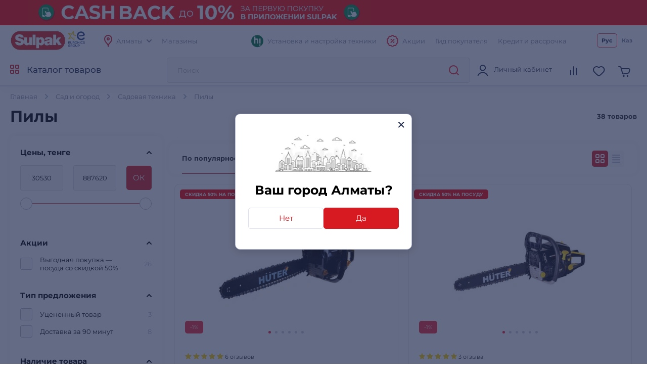

--- FILE ---
content_type: text/html; charset=utf-8
request_url: https://www.sulpak.kz/f/cepniye_piliy
body_size: 31284
content:



<!DOCTYPE html>
<html lang="ru">
<head>
    <meta http-equiv="Content-Type" content="text/html; charset=utf-8">
    <meta name="viewport" content="width=device-width, initial-scale=1, maximum-scale=5">
    <meta name="format-detection" content="address=no">

    <meta name="google-site-verification" content="8DdPmaHCjZLSfMK0pKaMtLa6SIqtHHeWJCYYqUTkmGU" />
    <meta http-equiv="Cache-control" content="private,max-age=600">

    <link rel="preconnect" href="https://sale.sulpak.kz" />
    <link rel="preload" href="https://object.pscloud.io/cms/wwwroot/fonts/Montserrat-Light.woff2" as="font" type="font/woff2" crossorigin="anonymous"> <link rel="preload" href="https://object.pscloud.io/cms/wwwroot/fonts/Montserrat-Regular.woff2" as="font" type="font/woff2" crossorigin="anonymous">
    <link rel="preload" href="https://object.pscloud.io/cms/wwwroot/fonts/Montserrat-Medium.woff2" as="font" type="font/woff2" crossorigin="anonymous">
    <link rel="preload" href="https://object.pscloud.io/cms/wwwroot/fonts/Montserrat-Bold.woff2" as="font" type="font/woff2" crossorigin="anonymous">

    <link rel="preload" fetchpriority="high" as="style" type="text/css" onload="this.onload=null;this.rel='stylesheet';" href="/Content/css/output/cssForLayout.min.css?v=tozvbuSvyRg40tRJVvFgPROj67AaVYIcBGrpgyjbf2Y">
    <link fetchpriority="high" rel="preload" href="https://object.pscloud.io/cms/cms/Banners/banner_cash_back_10_6944_638869123571895109_ru-Ru_background.webp" as="image">

    <link rel="preload" href="/lib/swiper-bundle/swiper-bundle.min.js?v=tiTh43ir4AnvDeaaaYsKPnNK9H7829aBbV_Lj8ZMi_4" as="script">
    <link rel="preload" href="/Content/Scripts/output/jsForLayoutBase.min.js?v=EVxzWO_FKXKIz6VVK5oDGFqW0f6LRdAfYY7ba3kEa2c" as="script">

    <script type="text/javascript" src="/lib/swiper-bundle/swiper-bundle.min.js?v=tiTh43ir4AnvDeaaaYsKPnNK9H7829aBbV_Lj8ZMi_4"></script>
    <script type="text/javascript" src="/Content/Scripts/output/jsForLayoutBase.min.js?v=EVxzWO_FKXKIz6VVK5oDGFqW0f6LRdAfYY7ba3kEa2c"></script>

    <link rel="apple-touch-icon" sizes="180x180" href="https://object.pscloud.io/cms/wwwroot/img/apple-touch-icon.png">
    <link rel="icon" type="image/png" sizes="32x32" href="https://object.pscloud.io/cms/wwwroot/img/favicon-32x32.png">
    <link rel="icon" type="image/png" sizes="16x16" href="https://object.pscloud.io/cms/wwwroot/img/favicon-16x16.png">
    <link rel="manifest" href="https://cms.object.pscloud.io/wwwroot/img/manifest.json">
    <link rel="mask-icon" href="https://object.pscloud.io/cms/wwwroot/img/safari-pinned-tab.svg" color="#d9000d">
    <link rel="shortcut icon" href="https://object.pscloud.io/cms/wwwroot/img/favicon.ico">
    
            <link rel="preload" href="https://object.pscloud.io/cms/cms/Photo/img_0_953_11_13_1_320.webp" as="image" type="image/webp" fetchpriority="high" />

    <meta name="apple-mobile-web-app-title" content="Sulpak">
    <meta name="application-name" content="Sulpak">
    <meta name="msapplication-TileColor" content="#ffffff">
    <meta name="msapplication-config" content="/Content/img/favicons/browserconfig_new_qwerme.xml">
    <meta name="theme-color" content="#ffffff">

    <script defer type="text/javascript" src="https://sale.sulpak.kz/output/evinent_sale_v2.min.js"></script>


            <link rel="canonical" href="https://www.sulpak.kz/f/cepniye_piliy" />





<script type="application/ld&#x2B;json">
    {
        "@context" : "https://schema.org",
        "@type" : "BreadcrumbList",
        "itemListElement" : [
            {
                "@type" : "ListItem",
                "position" : 1,
                "item" : {
                    "@id" : "https://www.sulpak.kz/",
                    "name" : "Главная"
                }
            }

            ,
            {
                "@type" : "ListItem",
                "position" : 2,
                "item" : {
                    "@id" : "https://www.sulpak.kz/p/sad_i_ogorod",
                    "name" : "Сад и огород"
                }
            }
        
            ,
            {
                "@type" : "ListItem",
                "position" : 3,
                "item" : {
                    "@id" : "https://www.sulpak.kz/p/sadovaya_tehnika",
                    "name" : "Садовая техника"
                }
            }
        
            ,
            {
                "@type" : "ListItem",
                "position" : 4,
                "item" : {
                    "@id" : "https://www.sulpak.kz/f/cepniye_piliy",
                    "name" : "Пилы"
                }
            }
                ]
    }
</script>

    <link href="/Content/css/output/cssForFilterPage.min.css?v=pcDd5okI6YYs8FEvCBvBdqDKlc1HhW-Afq7fekxdX8k" rel="stylesheet" />


    <meta property="og:locale" content = "ru_KZ"/>
        <title>Пилы : купить в Алматы - интернет магазин &quot;Sulpak&quot;</title>
        <meta name="description" content="SULPAK ➤ Пилы  ☝ купить по выгодной цене ✅ Кредит и Рассрочка ✈️ Доставка в Алматы ⭐ Официальная Гарантия">
        <link rel="publisher" href="https://plus.google.com/107770245954195796682" />
        <meta property="og:title" content="Пилы : купить в Алматы - интернет магазин &quot;Sulpak&quot;" />
        <meta name="og:description" content="SULPAK ➤ Пилы  ☝ купить по выгодной цене ✅ Кредит и Рассрочка ✈️ Доставка в Алматы ⭐ Официальная Гарантия">
        <meta property="og:type" content="website" />
        <meta property="og:site_name" content="www.sulpak.kz" />
        <meta property="og:url" content="http://www.sulpak.kz/f/cepniye_piliy" />
            <meta name="robots" content="index, follow" />



<script type="application/ld&#x2B;json">
    {
        "@context" : "http://schema.org",
        "@type" : "Organization",
        "name" : "Sulpak",
        "url" : "https://www.sulpak.kz",
        "logo" : "https://cms.object.pscloud.io/wwwroot/img/main-logo.svg",
        "email": "info@sulpak.kz",
        "sameAs" : [ "https://www.instagram.com/sulpak/",
        "https://vk.com/sulpakkz",
        "https://www.youtube.com/user/SulpakKZ",
        "https://www.facebook.com/Sulpakkz"],
        "potentialAction": {
            "@type": "SearchAction",
            "target": "https://www.sulpak.kz/Search?query={search_term_string}",
            "query-input": "required name=search_term_string"
        }
    }
</script>


<script type="application/ld&#x2B;json">
{
    "@context": "https://schema.org",
    "@type": "Product",
    "name": "Пилы ",
    "image": "https://object.pscloud.io/cms/cms/Photo/img_0_989_446_1.jpg",

        "aggregateRating": {
            "@type": "AggregateRating",
            "bestRating": "5",
            "reviewCount": "11",
            "ratingValue": "5"
        },
        
        "offers": {
            "@type": "AggregateOffer",
            "offerCount": "38",
            "lowPrice": "30530",
            "highPrice": "887620",
            "priceCurrency": "KZT",
            "offers": [
        
            {
                "@type": "Offer",
                "url": "https://www.sulpak.kz/g/benzopila_huter_bs_52"
            },
            
            {
                "@type": "Offer",
                "url": "https://www.sulpak.kz/g/benzopila_huter_bs_45"
            },
            
            {
                "@type": "Offer",
                "url": "https://www.sulpak.kz/g/piliy-alteco-ms-1900-255-l"
            },
            
            {
                "@type": "Offer",
                "url": "https://www.sulpak.kz/g/piliy-alteco-ccs-21-25-bl-solo"
            },
            
            {
                "@type": "Offer",
                "url": "https://www.sulpak.kz/g/piliy-alteco-cs-1300-165"
            },
            
            {
                "@type": "Offer",
                "url": "https://www.sulpak.kz/g/ruchnaya_diskovaya_pila_bosch_pks_40_953_479"
            },
            
            {
                "@type": "Offer",
                "url": "https://www.sulpak.kz/g/sabelnaya_pila__alteco_rs_0514_953_552"
            },
            
            {
                "@type": "Offer",
                "url": "https://www.sulpak.kz/g/cirkulyarnaya_pila_alteco_cs_0510_953_549"
            },
            
            {
                "@type": "Offer",
                "url": "https://www.sulpak.kz/g/piliy-alteco-gcs-55-50-pro"
            },
            
            {
                "@type": "Offer",
                "url": "https://www.sulpak.kz/g/torcovochnaya_pila_alteco_ms_2000_255_bd_953_556"
            },
            
            {
                "@type": "Offer",
                "url": "https://www.sulpak.kz/g/torcovochnaya_pila_einhell_tc_ms_2513_l_953_595"
            },
            
            {
                "@type": "Offer",
                "url": "https://www.sulpak.kz/g/piliy-alteco-cmc-21-15"
            },
            
            {
                "@type": "Offer",
                "url": "https://www.sulpak.kz/g/piliy-greenworks-953-635"
            },
            
            {
                "@type": "Offer",
                "url": "https://www.sulpak.kz/g/piliy-alteco-ccms-21-10"
            },
            
            {
                "@type": "Offer",
                "url": "https://www.sulpak.kz/g/piliy-alteco-ecs-2300-45"
            },
            
            {
                "@type": "Offer",
                "url": "https://www.sulpak.kz/g/cirkulyarnaya_pila_alteco_cs_0513_953_550"
            },
            
            {
                "@type": "Offer",
                "url": "https://www.sulpak.kz/g/torcovochnaya_pila__alteco_ms_2000_255_953_555"
            },
            
            {
                "@type": "Offer",
                "url": "https://www.sulpak.kz/g/piliy-greenworks-953-629"
            },
            
            {
                "@type": "Offer",
                "url": "https://www.sulpak.kz/g/piliy-greenworks-953-626"
            },
            
            {
                "@type": "Offer",
                "url": "https://www.sulpak.kz/g/piliy-alteco-besshchetochnaya-akkumulyatornaya-ruchnaya-chds-21-145-bl"
            },
            
            {
                "@type": "Offer",
                "url": "https://www.sulpak.kz/g/piliy-alteco-cs-1350-165"
            },
            
            {
                "@type": "Offer",
                "url": "https://www.sulpak.kz/g/pila_torcovochnaya_dewalt_dws780_qs_953_474"
            }
            
            ]
        }
        }
</script>



                    <link rel="alternate" href="https://www.sulpak.kg/f/cepniye_piliy" hreflang="ru-kg" />
                <link rel="alternate" href="https://www.sulpak.kz/f/cepniye_piliy" hreflang="ru-RU-kz" />
                <link rel="alternate" href="https://www.sulpak.kz/kz/f/cepniye_piliy" hreflang="kk-KZ-kz" />
<script type="text/javascript" defer>
    var ScarabQueue = ScarabQueue || [];
    (function(subdomain, id) {
        if (document.getElementById(id)) return;
        var js = document.createElement('script'); js.id = id;
        js.src = subdomain + '.scarabresearch.com/js/18BFF7B56B3EE782/scarab-v2.js';
        js.async = true;
        var fs = document.getElementsByTagName('script')[0];
        fs.parentNode.insertBefore(js, fs);
    })('https:' == document.location.protocol ? 'https://recommender' : 'http://cdn', 'scarab-js-api'); //подключаем наш JS API
</script><!-- Start RetailRocket Analytic-->

    <script defer type="text/javascript">
        var rrPartnerId = '58f730f25a65884bd09173b3';
        var rrApi = {};
        var rrApiOnReady = rrApiOnReady || [];
        rrApi.addToBasket = rrApi.order = rrApi.categoryView = rrApi.view = rrApi.recomMouseDown = rrApi.recomAddToCart = function () { };
        (function (d) {
            var apiJsId = 'rrApi-jssdk';
            var ref = d.getElementsByTagName('script')[0];
            var apiJs = d.createElement('script');

            if (d.getElementById(apiJsId)) {
                return;
            }

            apiJs.id = apiJsId;
            apiJs.defer = true;
            apiJs.async = true;
            apiJs.src = "//cdn.retailrocket.ru/content/javascript/tracking.js";
            ref.parentNode.appendChild(apiJs);
        }(document));
    </script>

<!-- End RetailRocket Analytic--><script>
    if ('serviceWorker' in navigator) {
        navigator.serviceWorker.register('/rr.wpsw.import.js')
    }
</script>
<script defer type="text/javascript" src="/rr.wpsw.empty.js"></script>
<!--Start Google Tag Manager -->

<script defer>(function(w,d,s,l,i){w[l]=w[l]||[];w[l].push({'gtm.start':

        new Date().getTime(),event:'gtm.js'});var f=d.getElementsByTagName(s)[0],

        j=d.createElement(s),dl=l!='dataLayer'?'&l='+l:'';j.defer=true;j.src=

        'https://www.googletagmanager.com/gtm.js?id='+i+dl;f.parentNode.appendChild(j);

    })(window,document,'script','dataLayer','GTM-WJ5297');
</script>


<!-- End Tag Manager --><script defer type="text/javascript">
    !function (w, d, t) {
        w.TiktokAnalyticsObject = t; var ttq = w[t] = w[t] || []; 
        ttq.methods = ["page", "track", "identify", "instances", "debug", "on", "off", "once", "ready", "alias", "group", "enableCookie", "disableCookie"], ttq.setAndDefer = function (t, e) { t[e] = function () { t.push([e].concat(Array.prototype.slice.call(arguments, 0))) } }; 
        for (var i = 0; i < ttq.methods.length; i++)ttq.setAndDefer(ttq, ttq.methods[i]); 
        ttq.instance = function (t) { for (var e = ttq._i[t] || [], n = 0; n < ttq.methods.length; n++)ttq.setAndDefer(e, ttq.methods[n]); return e }, 
        ttq.load = function (e, n) { var i = "https://analytics.tiktok.com/i18n/pixel/events.js"; ttq._i = ttq._i || {}, ttq._i[e] = [], ttq._i[e]._u = i, ttq._t = ttq._t || {}, ttq._t[e] = +new Date, ttq._o = ttq._o || {}, ttq._o[e] = n || {}; 
        var o = document.createElement("script"); o.type = "text/javascript", o.async = !0, o.src = i + "?sdkid=" + e + "&lib=" + t; 
        var a = document.getElementsByTagName("script")[0]; a.parentNode.insertBefore(o, a) };
        ttq.load("CBBT6URC77U9CRRSG0Q0"); 
        ttq.page()
    }(window, document, 'ttq');
</script>
	<meta name="theme-color" content="#d71a21" />
	<link rel="manifest" href="/manifest.webmanifest" />
</head>
<body data-locale="kz" data-culture="ru-RU" data-is-crawler="False" data-currency-code="KZT">
    
        <div id="header-banner">



    <div class="header-banner no-mobile-image " 
         style="background-image: url(https://object.pscloud.io/cms/cms/Banners/banner_cash_back_10_6944_638869123571895109_ru-Ru_background.webp);">
        <a class="banner" href="https://www.sulpak.kz/Stocks/Action/8298/vklyuchajte_viygodu_10_bonusov_za_pervuyu_pokupku_v_prilozhenii_sulpak?utm_content=header" rel="nofollow"
           data-event-type="click"
           data-object="main_top"
           data-event-name="main_stock_hot"
           data-event-value="dostavka_za_90_minut"
           data-event-value-num="7254"
           onmousedown="if (document.getElementById(&#x27;enable-ea&#x27;)) { try {  if($(this).attr(&#x27;to-basket&#x27;) === &#x27;true&#x27;) $(this).data(&#x27;eventName&#x27;, &#x27;go_to_checkout&#x27;); tryExecEvintentLib(function () { evinentLib.setClickEvent(this, document.getElementById(&#x27;enable-ea&#x27;).dataset.phone, null, mobileCheck() ? 2 : 1, evinentLib.getSessionStorageGuid(), function (error) { console.error(error); } ) }, 0, this); } catch (_) { } }">
            <div class="">
                <picture>

                                <source media="(max-width: 370px)" type="image/webp" srcset="https://object.pscloud.io/cms/cms/Banners/banner_cash_back_10_6944_638889526211736302_ru-Ru_mobile_370.webp">
                                <source media="(max-width: 370px)" type="image/png" srcset="https://object.pscloud.io/cms/cms/Banners/banner_cash_back_10_6944_638889526211736302_ru-Ru_mobile_370.png">
                                <source media="(max-width: 425px)" type="image/webp" srcset="https://object.pscloud.io/cms/cms/Banners/banner_cash_back_10_6944_638889526211736302_ru-Ru_mobile_425.webp">
                                <source media="(max-width: 425px)" type="image/png" srcset="https://object.pscloud.io/cms/cms/Banners/banner_cash_back_10_6944_638889526211736302_ru-Ru_mobile_425.png">
                                <source media="(max-width: 768px)" type="image/webp" srcset="https://object.pscloud.io/cms/cms/Banners/banner_cash_back_10_6944_638889526211736302_ru-Ru_mobile_768.webp">
                                <source media="(max-width: 768px)" type="image/png" srcset="https://object.pscloud.io/cms/cms/Banners/banner_cash_back_10_6944_638889526211736302_ru-Ru_mobile_768.png">
                        <source media="(max-width: 1440px)" type="image/webp" srcset="https://object.pscloud.io/cms/cms/Banners/banner_cash_back_10_6944_638889526211736302_ru-Ru_mobile.webp">
                        <source media="(max-width: 1440px)" type="image/png" srcset="https://object.pscloud.io/cms/cms/Banners/banner_cash_back_10_6944_638889526211736302_ru-Ru_mobile.png">

                    <source type="image/webp" srcset="https://object.pscloud.io/cms/cms/Banners/banner_cash_back_10_6944_638869119340923296_ru-Ru_desktop.webp">
                    <source type="image/png" srcset="https://object.pscloud.io/cms/cms/Banners/banner_cash_back_10_6944_638869119340923296_ru-Ru_desktop.png">
                    <img fetchpriority="high" loading="eager" class="image-size-cls" src="https://object.pscloud.io/cms/cms/Banners/banner_cash_back_10_6944_638869119340923296_ru-Ru_desktop.png" alt="CASH BACK 10%" />
                </picture>
            </div>

        </a>
    </div>        </div>




<div class="popup__wrapper popup-js" id="popup_city_default">
	<div class="popup__wrapper-1">
		<div class="popup__wrapper-2">
			<div class="popup__wrapper-3">
				<div class="popup__content popup__content-city">
					<a href="#" class="popup__close link__svg-4 popup__close-js" aria-label="close">
						<svg width="12" height="12"><use xlink:href="/Content/img/icons-2024-12-26.svg#close_popup"></use></svg>
					</a>
					<div class="popup__content-city-image">


<picture>

        <source type="image/webp" srcset="https://cms.object.pscloud.io/wwwroot/img/city.webp" />

    <img class="image-size-cls popup__city-image-size"
    width=200 height=75
    data-src="https://cms.object.pscloud.io/wwwroot/img/city.webp"
         loading="eager"
         title=""
         alt=""
         fetchpriority="high"
    
    />
</picture>
					</div>
					<div class="popup__content-city-title title__medium">
						Ваш город
						Алматы?
					</div>
					<div class="popup__content-city-buttons flex__block">
						<a href="#popup_city" class="btn btn__white-red btn__medium btn__block popup__link-js select_city popup-city-link">
							Нет
						</a>
						<a href="#" class="btn btn__red btn__medium btn__block popup__close-js select_city">
							Да
						</a>
					</div>
					<a href="#popup_city_default" class="popup__link-js" aria-label="default-city"></a>
				</div>
			</div>
		</div>
	</div>
	<div class="popup__shadow popup__close-js select_city"></div>
</div>


<!-- Start Dynamic Remarketing Conversion-->

<script type="text/javascript">
    var google_tag_params = {
        dynx_itemid: '',
        dynx_pagetype: 'other',
        dynx_totalvalue: ''
    };
</script>

<!-- End Dynamic Remarketing Conversion--><!-- Start RetailRocket FilterPage Analytic-->

<script defer type="text/javascript">
    (window["rrApiOnReady"] = window["rrApiOnReady"] || []).push(function () {
        try { rrApi.categoryView(953); } catch (e) {} 
    });
</script>

<!-- End RetailRocket FilterPage Analytic-->

<!-- Start Google Tag Manager in Body -->

<noscript>
    <iframe title="Google Tag Manager" src="https://www.googletagmanager.com/ns.html?id=GTM-WJ5297" height="0" width="0" style="display:none;visibility:hidden"></iframe>
</noscript>


<!-- End Google Tag Manager in Body -->
    <div id="globalStickerResurce" hidden data-cart-url="/ShoppingCart">
        <input type="hidden" class="go-to-basket" value="Перейти в корзину" />
        <input type="hidden" class="buy-product-text" value="Купить" />
        <input type="hidden" class="buy-alternate-text" value="Заказать в мой город" />
    </div>

    <header id="header" class="">




<div class="header__inner">

		<div class="header__top">
			<div class="container">




<div class="header__top-inner flex__block">
    <div class="header__top-left flex__block">
        <a href="/" class="header__top-logo">
            <picture>
                <source type="image/webp" srcset="https://cms.object.pscloud.io/wwwroot/img/logo.webp">
                <source type="image/gif" srcset="https://object.pscloud.io/cms/cms/Uploads/sulpak_colour_cool.gif">
                <img width="110"
                height="40"
                src="https://object.pscloud.io/cms/cms/Uploads/sulpak_colour_cool.gif"
                data-image="sulpak_colour_cool"
                alt="Интернет-магазин Sulpak"
                fetchpriority="high"
                loading="eager">
            </picture>
        </a>

        <a href="/Article/1474/_sulpak_stal_noviym_chlenom_evropejskoj_gruppiy_lidera_v_otrasli_biytovoj_elektroniki_euronics_international" class="header__top-logo" aria-label="Read more about euronics group">
            <svg width="46" height="42"><use xlink:href="/Content/img/icons-2024-12-26.svg#euronics"></use></svg>
        </a>

        <div class="header__top-left-menu">
            <nav class="header__menu">
                <ul class="flex__block">
                    <li>
                        <a href="#popup_city" class="popup__link-js popup-city-link">
                            <svg width="16" height="24" class="svg__red"><use xlink:href="/Content/img/icons-2024-12-26.svg#location"></use></svg>
                            <span>
                                Алматы
                            </span>
                            <svg width="10" height="6" class="svg__grey"><use xlink:href="/Content/img/icons-2024-12-26.svg#arrow"></use></svg>
                        </a>
                    </li>
                    <li>
                        <a href="/Shops/1">
                            <span>
                                Магазины
                            </span>
                        </a>
                    </li>
                </ul>
            </nav>
        </div>
    </div>
    <div class="header__top-right flex__block">
        <div class="header__top-right-menu">
            <nav class="header__menu">
                <ul class="flex__block">

                        <li>
                            <a href="https://www.sulpak.kz/Article/21116/ustanovka_tehniki_hitechnic">
                                <svg width="24" height="25"><use xlink:href="/Content/img/icons-product-new-2024-11-07.svg#hitechnic-icon"></use></svg>
                                <span>Установка и настройка техники</span>
                            </a>
                        </li>
                    
                    <li class="header__top-mobile">
                        <a href="/Stocks"
                           data-event-type="click"
                           data-object="main_first_row"
                           data-event-name="main_stocks"
                           data-event-value=""
                           data-event-value-num=""
                           onmousedown="if (document.getElementById(&#x27;enable-ea&#x27;)) { try {  if($(this).attr(&#x27;to-basket&#x27;) === &#x27;true&#x27;) $(this).data(&#x27;eventName&#x27;, &#x27;go_to_checkout&#x27;); tryExecEvintentLib(function () { evinentLib.setClickEvent(this, document.getElementById(&#x27;enable-ea&#x27;).dataset.phone, null, mobileCheck() ? 2 : 1, evinentLib.getSessionStorageGuid(), function (error) { console.error(error); } ) }, 0, this); } catch (_) { } }">
                            <svg width="23" height="24" class="svg__red"><use xlink:href="/Content/img/icons-2024-12-26.svg#action"></use></svg>
                            <span>
                                Акции
                            </span>
                        </a>
                    </li>
                    <li>
                            <a href="/CustomerGuide"
                               data-event-type="click"
                               data-object="main_first_row"
                               data-event-name="main_gid"
                               data-event-value=""
                               data-event-value-num=""
                               onmousedown="if (document.getElementById(&#x27;enable-ea&#x27;)) { try {  if($(this).attr(&#x27;to-basket&#x27;) === &#x27;true&#x27;) $(this).data(&#x27;eventName&#x27;, &#x27;go_to_checkout&#x27;); tryExecEvintentLib(function () { evinentLib.setClickEvent(this, document.getElementById(&#x27;enable-ea&#x27;).dataset.phone, null, mobileCheck() ? 2 : 1, evinentLib.getSessionStorageGuid(), function (error) { console.error(error); } ) }, 0, this); } catch (_) { } }">
                                <span>
                                    Гид покупателя
                                </span>
                            </a>
                    </li>
                    <li>
                        <a href="/Article/1138/usloviya_kreditovaniya"
                           data-event-type="click"
                           data-object="main_first_row"
                           data-event-name="main_kir"
                           data-event-value="usloviya_kreditovaniya"
                           data-event-value-num="1138"
                           onmousedown="if (document.getElementById(&#x27;enable-ea&#x27;)) { try {  if($(this).attr(&#x27;to-basket&#x27;) === &#x27;true&#x27;) $(this).data(&#x27;eventName&#x27;, &#x27;go_to_checkout&#x27;); tryExecEvintentLib(function () { evinentLib.setClickEvent(this, document.getElementById(&#x27;enable-ea&#x27;).dataset.phone, null, mobileCheck() ? 2 : 1, evinentLib.getSessionStorageGuid(), function (error) { console.error(error); } ) }, 0, this); } catch (_) { } }">
                            <span>
                                Кредит и рассрочка
                            </span>
                        </a>
                    </li>
                </ul>
            </nav>
        </div>


    <div class="header__top-langs" data-is-authorized="False" data-url="/Customers/GetSubscriptionId">
        <nav>
            <ul class="flex__block">
                    <li>
                        <a href="#" class="change-lang-btn-js current"
                           data-lang="RU">
                            Рус
                        </a>
                    </li>
                    <li>
                        <a href="https://www.sulpak.kz/kz/f/cepniye_piliy" class="change-lang-btn-js "
                           data-lang="KZ">
                            Каз
                        </a>
                    </li>
            </ul>
        </nav>
    </div>
    </div>
</div>			</div>
		</div>

	<div class="header__main">
		<div class="container">
			<div class="header__main-inner flex__block">

					<a href="#" aria-label="main-menu" class="header__main-menu-burger mobile__menu-show-js">
						<svg width="16" height="16"><use xlink:href="/Content/img/icons-2024-12-26.svg#burger"></use></svg>
						<svg width="12" height="12"><use xlink:href="/Content/img/icons-2024-12-26.svg#close_popup"></use></svg>
					</a>

				<a href="/" class="header__main-logo header__active-show ">
					<picture>
						<source type="image/webp" srcset="https://cms.object.pscloud.io/wwwroot/img/logo.webp">
						<source type="image/gif" srcset="https://object.pscloud.io/cms/cms/Uploads/sulpak_colour_cool.gif">
						<img width="110" 
						height="40" 
						src="https://object.pscloud.io/cms/cms/Uploads/sulpak_colour_cool.gif" 
						data-image="sulpak_colour_cool" 
						alt="Интернет-магазин Sulpak"
						fetchpriority="high">
					</picture>
				</a>
				<a href="#" class="header__main-logo">
					<svg width="46" height="42"><use xlink:href="/Content/img/icons-2024-12-26.svg#euronics"></use></svg>
				</a>

					<a href="#" class="header__main-catalog-link header__catalog-link-js"
					data-event-type="view"
					data-event-name="catalog"
					onmousedown="if (document.getElementById(&#x27;enable-ea&#x27;)) { try {  if($(this).attr(&#x27;to-basket&#x27;) === &#x27;true&#x27;) $(this).data(&#x27;eventName&#x27;, &#x27;go_to_checkout&#x27;); tryExecEvintentLib(function () { evinentLib.setClickEvent(this, document.getElementById(&#x27;enable-ea&#x27;).dataset.phone, null, mobileCheck() ? 2 : 1, evinentLib.getSessionStorageGuid(), function (error) { console.error(error); } ) }, 0, this); } catch (_) { } }">
						<span class="header__main-catalog-link">
							<svg width="18" height="18" class="svg__red-2"><use xlink:href="/Content/img/icons-2024-12-26.svg#catalog"></use></svg>
							<svg width="12" height="12"><use xlink:href="/Content/img/icons-2024-12-26.svg#close_popup"></use></svg>
						</span>
						<span>
							Каталог товаров
						</span>
					</a>




<div class="header__search-block transition__ease header__search-block-js evinent-search-container">
    <div class="header__search-shadow header__search-close-js"></div>
    <div class="header__search-inputs">
        <input id="evinent-search"
               class="form__input evinent-search-input"
               type="text"
               name="q"
               autocomplete="off"
               placeholder="Поиск"
               data-placeholder-mobile="Поиск"
               data-enable-voice="true"
               data-voice-lang="ru-RU"
               data-voice-text="Говорите"
               data-voice-close="Закрыть"
               data-base-url="/Search?query="
               data-show-history="true"
               data-empty-text1="К сожалению, по запросу"
               data-empty-text2="ничего не найдено"
               data-history-title="История поиска"
               data-suggestions-title="Результаты поиска"
               data-language-id="3"
               data-city-id="1"
               data-categories-title="Категории"
               data-currency="₸"
               data-show-all="Показать все результаты"
               data-products-title="Подходящие товары"
               data-popular-title="Популярные товары">

        <div class="evinent-search-buttons-group">
            <div data-event-type="click" 
                 data-object=""
                 data-event-name="main_search"
                 data-event-value=""
                 data-event-value-num=""
                 onmousedown="if (document.getElementById(&#x27;enable-ea&#x27;)) { try {  if($(this).attr(&#x27;to-basket&#x27;) === &#x27;true&#x27;) $(this).data(&#x27;eventName&#x27;, &#x27;go_to_checkout&#x27;); tryExecEvintentLib(function () { evinentLib.setClickEvent(this, document.getElementById(&#x27;enable-ea&#x27;).dataset.phone, null, mobileCheck() ? 2 : 1, evinentLib.getSessionStorageGuid(), function (error) { console.error(error); } ) }, 0, this); } catch (_) { } }">
                <button aria-label="search-button" class="header__search-button header__search-search evinent-search-button"><svg width="24" height="24" class="svg__red"><use xlink:href="/Content/img/icons-2024-12-26.svg#search"></use></svg></button>
            </div>
        </div>

        <a href="#" class="header__search-close-mobile link__svg-4 header__search-close-js"><svg width="11" height="11" class="svg__red"><use xlink:href="/Content/img/icons-2024-12-26.svg#close_popup"></use></svg></a>
    </div>
</div>
				<div class="header__main-tablet-menu header__active-show">
					<nav class="header__menu">
						<ul class="flex__block">
							<li>
								<a href="/Stocks">
									<svg width="23" height="24" class="svg__red"><use xlink:href="/Content/img/icons-2024-12-26.svg#action"></use></svg>
									<span>Акции</span>
								</a>
							</li>
						</ul>
					</nav>
				</div>
				<div class="header__main-menu">
					<nav class="header__main-menu-nav right-top-short">
						<ul class="flex__block right-top-basket">

								<li>
									<a href="#"
									class="header__main-user flex__block link__svg-4 tooltip-black-js go-to-login-page"
									title="Вход или регистрация"
									data-url="/CustomersAccount/Login?returnUrl=%2Ff%2Fcepniye_piliy"
									data-id="login-tab">
										<svg width="24" height="24"><use xlink:href="/Content/img/icons-2024-12-26.svg#avatar"></use></svg>
										<div class="header__main-user-content">
											<div class="header__main-user-name">
												Личный кабинет
											</div>
											<div class="header__main-user-bonuses bonuses-count"
												 data-sticker="%COUNT% бонусов"
												 data-url=""
											     data-count="">
											</div>
										</div>


									</a>
								</li>
								<li>
									<a href="#"
								   class="link__svg-4 header__comparison-link header__main-menu-number-hidden"
								   id="comparison-link"
								   data-title="Список сравнения пуст"
								   data-url="">
										<svg width="24" height="24">
											<use xlink:href="/Content/img/icons-2024-12-26.svg#compare"></use>
										</svg>
										<span class="header__main-menu-number">
											<span id="compare-count">
											</span>
										</span>
									</a>
								</li>
								<li>





	<a href="#popup_favorites_auth" 
		class="link__svg-4 popup__link-js tooltip-black-js"
		title="Избранные товары">
		<svg width="24" height="24">
			<use xlink:href="/Content/img/icons-2024-12-26.svg#favorite"></use>
		</svg>
	</a>

								</li>
								
							<li>
								<a href="#" 
									class="link__svg-4 header__cart-link header__cart-link-js header-cart-btn"
									data-url="/ShoppingCartPreview/ShoppingCartPreviewQwerme">
									<svg width="24" height="24">
										<use xlink:href="/Content/img/icons-2024-12-26.svg#cart_icon"></use>
									</svg>
									<span class="header__main-menu-number">
										<span id="goods-count" class="empty">
											
										</span>
									</span>
								</a>
							</li>
						</ul>
					</nav>
					<div class="header__cart transition__ease header__cart-js"
						id="preview_cart_container">						
					</div>

					<div class="header__comparison transition__ease header__comparison-js"
						id="preview_comparison_container">						
					</div>


					<div id="show-additional-goods-carousel-popup" data-url="/ShoppingCart/GetAdditionalGoodsPopup" data-controller="Filter"></div>
					<div id="show-cross-sale-popup" data-url="/ShoppingCartPopup/GetCrossSalePopup"></div>

				</div>
			</div>
		</div>





<div class="mobile__menu-block mobile__menu-js mobile__ios-menu" id="mobile__menu">
	<div class="mobile__menu-content flex__block">
		<div class="mobile__menu-inner scroll__small">
			<div class="mobile__menu-list">
				<nav>
					<ul>
						<li>
							<a href="#" class="mobile__menu-close-js header__catalog-link-js">
								<div class="mobile__menu-list-icon"><svg width="18" height="18" class="svg__red"><use xlink:href="/Content/img/icons-2024-12-26.svg#catalog"></use></svg></div>
								<div class="mobile__menu-list-text">
									Каталог
								</div>
							</a>
						</li>

							<li>
								<a href="https://www.sulpak.kz/Article/21116/ustanovka_tehniki_hitechnic">
									<div class="mobile__menu-list-icon"><svg width="24" height="25"><use xlink:href="/Content/img/icons-product-new-2024-11-07.svg#hitechnic-icon"></use></svg></div>
									<div class="mobile__menu-list-text">
										Установка и настройка техники
									</div>
								</a>
							</li>

							<li>
								<a href="/Discounted">
									<div class="mobile__menu-list-icon"><svg width="21.5" height="21.5"><use xlink:href="/Content/img/icons-2024-12-26.svg#coins"></use></svg></div>
									<div class="mobile__menu-list-text">
										Уцененные товары
									</div>
								</a>
							</li>
						
						<li>
							<a href="/sale/1">
								<div class="mobile__menu-list-icon"><svg width="24.25" height="24.25"><use xlink:href="/Content/img/icons-2024-12-26.svg#label"></use></svg></div>
								<div class="mobile__menu-list-text">
									Распродажа
								</div>
							</a>
						</li>
						<li>
							<a href="/Article/225/dostavka_i_oplata">
								<div class="mobile__menu-list-icon"><svg width="25" height="25"><use xlink:href="/Content/img/icons-2024-12-26.svg#car_delivery"></use></svg></div>
								<div class="mobile__menu-list-text">
									Оплата и доставка
								</div>
							</a>
						</li>
						<li>
							<a href="/Article/200/garantiya_i_vozvrat">
								<div class="mobile__menu-list-icon"><svg width="19.31" height="23.075"><use xlink:href="/Content/img/icons-2024-12-26.svg#shield"></use></svg></div>
								<div class="mobile__menu-list-text">
									Условия возврата и гарантии
								</div>
							</a>
						</li>
						<li>
							<a href="/Article/11808/gid_pokupatelya"
							   data-event-type="click"
							   data-object="main_first_row"
							   data-event-name="main_gid"
							   data-event-value="gid_pokupatelya"
							   data-event-value-num="11808"
							   onmousedown="if (document.getElementById(&#x27;enable-ea&#x27;)) { try {  if($(this).attr(&#x27;to-basket&#x27;) === &#x27;true&#x27;) $(this).data(&#x27;eventName&#x27;, &#x27;go_to_checkout&#x27;); tryExecEvintentLib(function () { evinentLib.setClickEvent(this, document.getElementById(&#x27;enable-ea&#x27;).dataset.phone, null, mobileCheck() ? 2 : 1, evinentLib.getSessionStorageGuid(), function (error) { console.error(error); } ) }, 0, this); } catch (_) { } }">
								<div class="mobile__menu-list-icon"><svg width="20.334" height="23.5"><use xlink:href="/Content/img/icons-2024-12-26.svg#guide"></use></svg></div>
								<div class="mobile__menu-list-text">
									Гид покупателя
								</div>
							</a>
						</li>
						<li>
							<a href="/Article/1138/usloviya_kreditovaniya"
							   data-event-type="click"
							   data-object="main_first_row"
							   data-event-name="main_kir"
							   data-event-value="usloviya_kreditovaniya"
							   data-event-value-num="1138"
							   onmousedown="if (document.getElementById(&#x27;enable-ea&#x27;)) { try {  if($(this).attr(&#x27;to-basket&#x27;) === &#x27;true&#x27;) $(this).data(&#x27;eventName&#x27;, &#x27;go_to_checkout&#x27;); tryExecEvintentLib(function () { evinentLib.setClickEvent(this, document.getElementById(&#x27;enable-ea&#x27;).dataset.phone, null, mobileCheck() ? 2 : 1, evinentLib.getSessionStorageGuid(), function (error) { console.error(error); } ) }, 0, this); } catch (_) { } }">
								<div class="mobile__menu-list-icon"><svg width="21.958" height="21.957"><use xlink:href="/Content/img/icons-2024-12-26.svg#percent"></use></svg></div>
								<div class="mobile__menu-list-text">
									Кредит и рассрочка
								</div>
							</a>
						</li>
					</ul>
				</nav>
			</div>

			<div class="mobile__menu-list">
				<nav>
					<ul>
						<li>
							<a href="#popup_city" class="popup__link-js mobile__menu-close-js popup-city-link">
								<div class="mobile__menu-list-icon"><svg width="16" height="24"><use xlink:href="/Content/img/icons-2024-12-26.svg#location"></use></svg></div>
								<div class="mobile__menu-list-text"><span class="link__dashed">
									Алматы
								</span></div>
							</a>
						</li>
						<li>
							<a href="/Shops/1">
								<div class="mobile__menu-list-icon"><svg width="24" height="24"><use xlink:href="/Content/img/icons-2024-12-26.svg#shop"></use></svg></div>
								<div class="mobile__menu-list-text">
									Адреса магазинов
								</div>
							</a>
						</li>
					</ul>
				</nav>
			</div>

			<div class="mobile__menu-list">
				<nav>
					<ul>
						<li>
							<a href="https://api.whatsapp.com/send?phone=77083757055">
								<div class="mobile__menu-list-icon"><svg width="24" height="24"><use xlink:href="/Content/img/icons-2024-12-26.svg#whatsapp"></use></svg></div>
								<div class="mobile__menu-list-text">
									Напишите нам в WhatsApp
								</div>
							</a>
						</li>
					</ul>
				</nav>
			</div>
		</div>

		<div class="mobile__menu-bottom">


    <div class="header__top-langs" data-is-authorized="False" data-url="/Customers/GetSubscriptionId">
        <nav>
            <ul class="flex__block">
                    <li>
                        <a href="#" class="change-lang-btn-js current"
                           data-lang="RU">
                            Рус
                        </a>
                    </li>
                    <li>
                        <a href="https://www.sulpak.kz/kz/f/cepniye_piliy" class="change-lang-btn-js "
                           data-lang="KZ">
                            Каз
                        </a>
                    </li>
            </ul>
        </nav>
    </div>
			<div class="text-center">
				<a href="https://www.sulpak.kz/Article/1393/politika_konfidencialnosti_personalniyh_danniyh" target="_blank">
    Политика конфиденциальности
</a>
			</div>
		</div>
	</div>
	<div class="mobile__menu-shadow mobile__menu-close-js"></div>
</div>
		<div class="header__catalog scroll__small header__catalog-js with_header_banner">
			<div id="menu-parts-container"
				 class="header__catalog-inner flex__block with_header_banner"
				 data-mainMenuUrl="/Home/GetMainMenuView">

			</div>
		</div>
	</div>


	<div class="header__bottom">

	</div>
</div>





	<div id="mobile-app-link-banner">
		<div>
			<svg width="36" height="36">
				<use xlink:href="/Content/img/icons-2024-12-26.svg#small_logo"></use>
			</svg>
		</div>
		<div class="app-banner-text">
			<p class="logo">Sulpak</p>
			<p class="main-text">Устанавливайте приложение </p>
		</div>
		<div class="app-banner-btn-link">
			<a href="https://sulpak.page.link/nf9s" class="btn btn__blue btn-link btn__small">Открыть</a>
		</div>
	</div>

<div class="header__mobile">
	<nav class="header__mobile-menu">
		<ul class="flex__block">
			<li>
				<a href="/" class="link__svg-41">
					<div class="header__main-menu-icon">
						<svg width="22" height="21"><use xlink:href="/Content/img/icons-2024-12-26.svg#home"></use></svg>
					</div>
					<div class="header__mobile-menu-text">
						Главная
					</div>
				</a>
			</li>
			<li>
				<a href="#" class="link__svg-41 header__catalog-active-svg header__catalog-link-js">
					<div class="header__main-menu-icon">
						<svg width="18" height="18"><use xlink:href="/Content/img/icons-2024-12-26.svg#catalog"></use></svg>
					</div>
					<div class="header__mobile-menu-text">
						Каталог
					</div>
				</a>
			</li>
			<li>
				<a href="#" class="link__svg-41"
					id="comparison-link-mobile">
					<div class="header__main-menu-icon">
						<svg width="24" height="24"><use xlink:href="/Content/img/icons-2024-12-26.svg#compare"></use></svg>
					</div>
					<div class="header__mobile-menu-text">
						Сравнение
					</div>
					<span class="header__main-menu-number empty">
						<span id="compare-count-mobile">
						</span>
					</span>
				</a>
			</li>
			<li>
					<a href="#popup_favorites_auth" class="link__svg-41 popup__link-js">
						<div class="header__main-menu-icon">
							<svg width="24" height="24"><use xlink:href="/Content/img/icons-2024-12-26.svg#favorite"></use></svg>
						</div>
						<div class="header__mobile-menu-text">
							Избранное
						</div>
					</a>
			</li>
			<li>
				<a href="#" 
					class="link__svg-41 header__cabinet-menu-active-svg go-to-login-page"
					data-url="/CustomersAccount/Login?returnUrl=%2Ff%2Fcepniye_piliy"
					data-id="login-tab">
					<div class="header__main-menu-icon">
						<svg width="24" height="24"><use xlink:href="/Content/img/icons-2024-12-26.svg#avatar"></use></svg>
					</div>
					<div class="header__mobile-menu-text">
						Личный кабинет
					</div>
				</a>
			</li>
			<li>
				<a href="/ShoppingCart" class="link__svg-41 header__cart-active-svg mobile_header__cart-link-js cart-is-empty">
					<div class="header__main-menu-icon">
						<svg width="24" height="24"><use xlink:href="/Content/img/icons-2024-12-26.svg#cart_icon"></use></svg>
					</div>
					<div class="header__mobile-menu-text">
						Корзина
					</div>
					<span class="header__main-menu-number">
						<span id="goods-count-mobile" class="empty">
						</span>
					</span>
				</a>
			</li>
		</ul>
	</nav>
</div>    </header>

    <main>
        









<div id="catalog-page" class="flex-page-container" data-city-id="1">

    <div class="container">



<div class="horisontal__noscroll">
    <div class="breadcrumbs">
        <ul>
            <li class="mobile-breadcrumb">
                <a href="/">Главная</a>
            </li>
                
                <li class="mobile-breadcrumb">
                    <i class="chevron-right"></i>
                    <a href="/p/sad_i_ogorod">Сад и огород</a>
                </li>
                
                <li class="mobile-breadcrumb">
                    <i class="chevron-right"></i>
                    <a href="/p/sadovaya_tehnika">Садовая техника</a>
                </li>




                <li class="mobile-breadcrumb">
                    <i class="chevron-right"></i>
                    <a href="/f/cepniye_piliy">Пилы</a>
                </li>





        </ul>
    </div>
</div>


<script type="text/javascript">
    $document.ready(function () {
        if (document.getElementById('enable-ea')) {
            let target = document.getElementById('enable-ea');
            let customerData = document.getElementById('enable-ea').dataset.phone;
            let categoryTitle = 'Пилы ';

            if (target) {
                target.dataset.eventType = "view";
                target.dataset.eventName = "cat_main";
                target.dataset.eventValue = categoryTitle;
                let sessionGuid = evinentLib.getSessionStorageGuid();

                tryExecEvintentLib(function (target) {
                    try {
                        let sessionGuid = evinentLib.getSessionStorageGuid();

                        evinentLib.setClickEvent(
                            target,
                            customerData ? customerData : '',
                            '',
                            mobileCheck() ? 2 : 1,
                            sessionGuid,
                            function (error) { console.error(error); }
                        );
                    } catch (error) {
                        console.error(error);
                    }

                }, 0, this);
            }
        }
    });

    function tryExecEvintentLib(libFunc, attempt = 0, target = null) {
        if (window.evinentLib === undefined && attempt < 5) {
            window.setTimeout(tryExecEvintentLib, 200, libFunc, ++attempt, target);
        }
        else {
            libFunc(target);
        }
    }
</script>
        <div class="title__block title__block-tablet flex__block">
            <h1 id="page-title" class="title__large" data-url="/Filter/GetPageTitle" data-classId="953">Пилы </h1>
            <div class="title__block-info">
                <span id="filteredGoodsCountTitle"></span>
                <span id="totalGoodsCountTitle">38 товаров</span>
            </div>
        </div>

        <div class="catalog__page">
                <div class="catalog__page-filters" 
                     data-classId="953"
                     data-event-type="click"
                     data-object="cat_top"
                     data-event-name="filter_cat"
                     onmousedown="if (document.getElementById(&#x27;enable-ea&#x27;)) { try {  if($(this).attr(&#x27;to-basket&#x27;) === &#x27;true&#x27;) $(this).data(&#x27;eventName&#x27;, &#x27;go_to_checkout&#x27;); tryExecEvintentLib(function () { evinentLib.setClickEvent(this, document.getElementById(&#x27;enable-ea&#x27;).dataset.phone, null, mobileCheck() ? 2 : 1, evinentLib.getSessionStorageGuid(), function (error) { console.error(error); } ) }, 0, this); } catch (_) { } }">





<div class="filters__menu-block filters__menu-js" id="filters__menu" data-price="1-2147483647" data-tokens="" data-stocks="" data-tags="">
    <div class="filters__menu-inner">
        <div class="filters__menu-narrow">
            <div class="filters__menu-title">Фильтры</div>
            <div class="filters__menu-content scroll__small">
                <div class="filters__menu-content-inner">
                    <form action="" method="GET" id="filters__form">



                        <div class="filters__container"
                        
                        
                        
                        
                        data-property-ids=17852-33892-25938-34092-34091-25946-17853-17873-17880
                        >
                                <div class="chatbot-container">
                                </div>
                                <div class="filters__items">
                                        <div class="filters__item-block filters__item-block-js  active" data-type="price">
                                            <div class="filters__item-title filters__item-js">
                                                <div class="filters__item-title-text">Цены,&nbsp;тенге</div>
                                                <div class="filters__item-title-arrow"><svg width="10" height="6"><use xlink:href="/Content/img/icons-2024-12-26.svg#arrow"></use></svg></div>
                                            </div>

                                            <div class="filters__item-content filters__item-content-js">
                                                <div class="filters__range">
                                                    <div class="filters__range-inputs flex__block">
                                                        <div class="filters__range-input">
                                                            <input type="number" class="form__input" id="filters_price_min" value="30530" min="30530" max="887620">
                                                        </div>
                                                        <div class="filters__range-input">
                                                            <input type="number" class="form__input" id="filters_price_max" value="887620" min="30530" max="887620">
                                                        </div>
                                                        <div class="filters__range-submit">
                                                            <button id="apply-price-range"
                                                                    class="btn btn__red"
                                                                    data-isrobot="False"
                                                                    data-minprice="30530"
                                                                    data-maxprice="887620"
                                                                    data-virtualurl-pattern="/f/cepniye_piliy/almaty/~/~/~/_Pmin-_Pmax"
                                                                    data-goodsurl-pattern="/filteredgoods/cepniye_piliy/almaty/~/~/~/PopularityDesc/default/_Pmin-_Pmax"
                                                                    data-filtersurl-pattern="/filterprops/cepniye_piliy/almaty/~/~/~/PopularityDesc/default/_Pmin-_Pmax"
                                                                    data-filtersurl=""
                                                                    data-virtualurl=""
                                                                    data-goodsurl="">
                                                                OК
                                                            </button>
                                                        </div>
                                                    </div>
                                                    <div class="filters__range-slider ui-slider ui-corner-all ui-slider-horizontal ui-widget ui-widget-content ui-draggable ui-draggable-handle" id="filters_price">
                                                        <span tabindex="0" class="ui-slider-handle ui-corner-all ui-state-default" style="left: 0%;"></span>
                                                        <span tabindex="0" class="ui-slider-handle ui-corner-all ui-state-default" style="left: 100%;"></span>
                                                    </div>
                                                </div>
                                            </div>
                                        </div>


                                        <div class="filters__item-block filters__item-block-js  active" data-type="stock">
                                            <div class="filters__item-title filters__item-js">
                                                <div class="filters__item-title-text">Акции</div>
                                                <div class="filters__item-title-arrow"><svg width="10" height="6"><use xlink:href="/Content/img/icons-2024-12-26.svg#arrow"></use></svg></div>
                                            </div>

                                            <div class="filters__item-content filters__item-content-js">



<div class="filters__checkboxes filters__item-checkboxes-js">

            <div class="filters__checkbox">
                <label>
                    <div class="filters__checkbox-inner flex__block">
                        <div class="filters__checkbox-inner-checkbox">
                            <input type="checkbox" class="form__checkbox-2" value="stock_8693" 
                            data-stock="8693"
                            data-virtualurl="/f/cepniye_piliy/almaty/~/~/8693"
                            data-filtersurl="/filterprops/cepniye_piliy/almaty/~/~/8693"
                            data-goodsurl="/filteredgoods/cepniye_piliy/almaty/~/~/8693"><span></span>
                        </div>
                        <div class="filters__checkbox-inner-text">Выгодная покупка — посуда со скидкой 50%</div>
                        <div class="filters__checkbox-inner-total">26</div>
                    </div>
                </label>
            </div>

</div>

                                            </div>
                                        </div>

                                        <div class="filters__item-block filters__item-block-js  active" data-type="stock">
                                            <div class="filters__item-title filters__item-js">
                                                <div class="filters__item-title-text">Тип предложения</div>
                                                <div class="filters__item-title-arrow"><svg width="10" height="6"><use xlink:href="/Content/img/icons-2024-12-26.svg#arrow"></use></svg></div>
                                            </div>

                                            <div class="filters__item-content filters__item-content-js">



<div class="filters__checkboxes filters__item-checkboxes-js">

            <div class="filters__checkbox">
                <label>
                    <div class="filters__checkbox-inner flex__block">
                        <div class="filters__checkbox-inner-checkbox">
                            <input type="checkbox" class="form__checkbox-2" value="sign_3" 
                            data-stock="3"
                            data-virtualurl="/f/cepniye_piliy?selectedSignsTokens=Discount"
                            data-filtersurl="/filterprops/cepniye_piliy/almaty?selectedSignsTokens=Discount"
                            data-goodsurl="/filteredgoods/cepniye_piliy/almaty?selectedSignsTokens=Discount"><span></span>
                        </div>
                        <div class="filters__checkbox-inner-text">Уцененный товар</div>
                        <div class="filters__checkbox-inner-total">3</div>
                    </div>
                </label>
            </div>
            <div class="filters__checkbox">
                <label>
                    <div class="filters__checkbox-inner flex__block">
                        <div class="filters__checkbox-inner-checkbox">
                            <input type="checkbox" class="form__checkbox-2" value="sign_4" 
                            data-stock="4"
                            data-virtualurl="/f/cepniye_piliy?selectedSignsTokens=ExpressDelivery"
                            data-filtersurl="/filterprops/cepniye_piliy/almaty?selectedSignsTokens=ExpressDelivery"
                            data-goodsurl="/filteredgoods/cepniye_piliy/almaty?selectedSignsTokens=ExpressDelivery"><span></span>
                        </div>
                        <div class="filters__checkbox-inner-text">Доставка за 90 минут</div>
                        <div class="filters__checkbox-inner-total">8</div>
                    </div>
                </label>
            </div>

</div>
                                            </div>
                                        </div>

                                        <div class="filters__item-block filters__item-block-js  active" data-type="availability">
                                            <div class="filters__item-title filters__item-js">
                                                <div class="filters__item-title-text">Наличие товара</div>
                                                <div class="filters__item-title-arrow"><svg width="10" height="6"><use xlink:href="/Content/img/icons-2024-12-26.svg#arrow"></use></svg></div>
                                            </div>

                                            <div class="filters__item-content filters__item-content-js">



<div class="filters__checkboxes filters__item-checkboxes-js">

            <div class="filters__checkbox">
                <label>
                    <div class="filters__checkbox-inner flex__block">
                        <div class="filters__checkbox-inner-checkbox">
                            <input type="checkbox" class="form__checkbox-2" value="availability_0" 
                            data-stock="0"
                            data-virtualurl="/f/cepniye_piliy?selectedAvailabilitiesTokens=Availability"
                            data-filtersurl="/filterprops/cepniye_piliy/almaty?selectedAvailabilitiesTokens=Availability"
                            data-goodsurl="/filteredgoods/cepniye_piliy/almaty?selectedAvailabilitiesTokens=Availability"><span></span>
                        </div>
                        <div class="filters__checkbox-inner-text">Наличие в магазине</div>
                        <div class="filters__checkbox-inner-total">26</div>
                    </div>
                </label>
            </div>
            <div class="filters__checkbox">
                <label>
                    <div class="filters__checkbox-inner flex__block">
                        <div class="filters__checkbox-inner-checkbox">
                            <input type="checkbox" class="form__checkbox-2" value="availability_4" 
                            data-stock="4"
                            data-virtualurl="/f/cepniye_piliy?selectedAvailabilitiesTokens=NotFromShowcase"
                            data-filtersurl="/filterprops/cepniye_piliy/almaty?selectedAvailabilitiesTokens=NotFromShowcase"
                            data-goodsurl="/filteredgoods/cepniye_piliy/almaty?selectedAvailabilitiesTokens=NotFromShowcase"><span></span>
                        </div>
                        <div class="filters__checkbox-inner-text">Не с витрины</div>
                        <div class="filters__checkbox-inner-total">25</div>
                    </div>
                </label>
            </div>

</div>
                                            </div>
                                        </div>

                                            <div class="filters__item-block filters__item-block-js active" data-type="property17852">
                                                <div class="filters__item-title filters__item-js">
                                                    <div class="filters__item-title-text"><a href="#" class="link__svg tooltip-js" title="" hidden><svg width="16" height="16"><use xlink:href="/Content/img/icons-2024-12-26.svg#info"></use></svg></a>Бренд </div>
                                                    <div class="filters__item-title-arrow"><svg width="10" height="6"><use xlink:href="/Content/img/icons-2024-12-26.svg#arrow"></use></svg></div>
                                                </div>

                                                <div class="filters__item-content filters__item-content-js ">

                                                    <div class="filters__checkboxes filters__item-checkboxes-js">


 


<div class="filters__checkboxes filters__item-checkboxes-js">

        <div class="filters__checkbox">
            <label>
                <div class="filters__checkbox-inner flex__block">
                    <div class="filters__checkbox-inner-checkbox">
                        <input type="checkbox" class="form__checkbox-2" value="filter_17852_4062" 
                         data-filterurl="17852_4062"
                         data-virtualurl="/f/cepniye_piliy/almaty/17852_4062"
                         data-goodsurl="/filteredgoods/cepniye_piliy/almaty/17852_4062"
                         data-filtersurl="/filterprops/cepniye_piliy/almaty/17852_4062"><span></span>
                    </div>
                    <div class="filters__checkbox-inner-text">ALTECO&nbsp</div>
                    <div class="filters__checkbox-inner-total">12</div>
                </div>
            </label>
        </div>
        <div class="filters__checkbox">
            <label>
                <div class="filters__checkbox-inner flex__block">
                    <div class="filters__checkbox-inner-checkbox">
                        <input type="checkbox" class="form__checkbox-2" value="filter_17852_1351" 
                         data-filterurl="17852_1351"
                         data-virtualurl="/f/cepniye_piliy/almaty/17852_1351"
                         data-goodsurl="/filteredgoods/cepniye_piliy/almaty/17852_1351"
                         data-filtersurl="/filterprops/cepniye_piliy/almaty/17852_1351"><span></span>
                    </div>
                    <div class="filters__checkbox-inner-text">GreenWorks&nbsp</div>
                    <div class="filters__checkbox-inner-total">3</div>
                </div>
            </label>
        </div>
        <div class="filters__checkbox">
            <label>
                <div class="filters__checkbox-inner flex__block">
                    <div class="filters__checkbox-inner-checkbox">
                        <input type="checkbox" class="form__checkbox-2" value="filter_17852_5595" 
                         data-filterurl="17852_5595"
                         data-virtualurl="/f/cepniye_piliy/almaty/17852_5595"
                         data-goodsurl="/filteredgoods/cepniye_piliy/almaty/17852_5595"
                         data-filtersurl="/filterprops/cepniye_piliy/almaty/17852_5595"><span></span>
                    </div>
                    <div class="filters__checkbox-inner-text">Alteco&nbsp</div>
                    <div class="filters__checkbox-inner-total">2</div>
                </div>
            </label>
        </div>
        <div class="filters__checkbox">
            <label>
                <div class="filters__checkbox-inner flex__block">
                    <div class="filters__checkbox-inner-checkbox">
                        <input type="checkbox" class="form__checkbox-2" value="filter_17852_1027" 
                         data-filterurl="17852_1027"
                         data-virtualurl="/f/cepniye_piliy/almaty/17852_1027"
                         data-goodsurl="/filteredgoods/cepniye_piliy/almaty/17852_1027"
                         data-filtersurl="/filterprops/cepniye_piliy/almaty/17852_1027"><span></span>
                    </div>
                    <div class="filters__checkbox-inner-text">Huter&nbsp</div>
                    <div class="filters__checkbox-inner-total">2</div>
                </div>
            </label>
        </div>
        <div class="filters__checkbox">
            <label>
                <div class="filters__checkbox-inner flex__block">
                    <div class="filters__checkbox-inner-checkbox">
                        <input type="checkbox" class="form__checkbox-2" value="filter_17852_13" 
                         data-filterurl="17852_13"
                         data-virtualurl="/f/cepniye_piliy/almaty/17852_13"
                         data-goodsurl="/filteredgoods/cepniye_piliy/almaty/17852_13"
                         data-filtersurl="/filterprops/cepniye_piliy/almaty/17852_13"><span></span>
                    </div>
                    <div class="filters__checkbox-inner-text">Bosch&nbsp</div>
                    <div class="filters__checkbox-inner-total">1</div>
                </div>
            </label>
        </div>

</div>                                                                <div class="filter__checkboxes-hidden filter__hidden-checkboxes-js">


 


<div class="filters__checkboxes filters__item-checkboxes-js">

        <div class="filters__checkbox">
            <label>
                <div class="filters__checkbox-inner flex__block">
                    <div class="filters__checkbox-inner-checkbox">
                        <input type="checkbox" class="form__checkbox-2" value="filter_17852_788" 
                         data-filterurl="17852_788"
                         data-virtualurl="/f/cepniye_piliy/almaty/17852_788"
                         data-goodsurl="/filteredgoods/cepniye_piliy/almaty/17852_788"
                         data-filtersurl="/filterprops/cepniye_piliy/almaty/17852_788"><span></span>
                    </div>
                    <div class="filters__checkbox-inner-text">DeWALT&nbsp</div>
                    <div class="filters__checkbox-inner-total">1</div>
                </div>
            </label>
        </div>
        <div class="filters__checkbox">
            <label>
                <div class="filters__checkbox-inner flex__block">
                    <div class="filters__checkbox-inner-checkbox">
                        <input type="checkbox" class="form__checkbox-2" value="filter_17852_4089" 
                         data-filterurl="17852_4089"
                         data-virtualurl="/f/cepniye_piliy/almaty/17852_4089"
                         data-goodsurl="/filteredgoods/cepniye_piliy/almaty/17852_4089"
                         data-filtersurl="/filterprops/cepniye_piliy/almaty/17852_4089"><span></span>
                    </div>
                    <div class="filters__checkbox-inner-text">Einhell&nbsp</div>
                    <div class="filters__checkbox-inner-total">1</div>
                </div>
            </label>
        </div>

</div>                                                                </div>
                                                                <div class="filters__checkboxes-more">
                                                                    <a href="#" class="btn btn__grey btn__medium btn__block filters__item-checkboxes-more-js">Показать все</a>
                                                                </div>
                                                    </div>
                                                </div>
                                            </div>
                                            <div class="filters__item-block filters__item-block-js " data-type="property33892">
                                                <div class="filters__item-title filters__item-js">
                                                    <div class="filters__item-title-text"><a href="#" class="link__svg tooltip-js" title="Цепная пила - портативная, механическая пила, работающая от электродвигателя, сжатого воздуха, гидравлического усилителя или бензинового двигателя. Сабельная пила относится к классу универсальных инструментов с широкой областью применения. В отличие от механических аналогов, за счёт узкого полотна ножовки, сабельные пилы могут проводить распил по кривой траектории, что существенно расширяет её область применения" ><svg width="16" height="16"><use xlink:href="/Content/img/icons-2024-12-26.svg#info"></use></svg></a>Тип пилы </div>
                                                    <div class="filters__item-title-arrow"><svg width="10" height="6"><use xlink:href="/Content/img/icons-2024-12-26.svg#arrow"></use></svg></div>
                                                </div>

                                                <div class="filters__item-content filters__item-content-js ">

                                                    <div class="filters__checkboxes filters__item-checkboxes-js">


 


<div class="filters__checkboxes filters__item-checkboxes-js">

        <div class="filters__checkbox">
            <label>
                <div class="filters__checkbox-inner flex__block">
                    <div class="filters__checkbox-inner-checkbox">
                        <input type="checkbox" class="form__checkbox-2" value="filter_33892_10" 
                         data-filterurl="33892_10"
                         data-virtualurl="/f/cepniye_piliy/almaty/33892_10"
                         data-goodsurl="/filteredgoods/cepniye_piliy/almaty/33892_10"
                         data-filtersurl="/filterprops/cepniye_piliy/almaty/33892_10"><span></span>
                    </div>
                    <div class="filters__checkbox-inner-text">Дисковая&nbsp</div>
                    <div class="filters__checkbox-inner-total">1</div>
                </div>
            </label>
        </div>
        <div class="filters__checkbox">
            <label>
                <div class="filters__checkbox-inner flex__block">
                    <div class="filters__checkbox-inner-checkbox">
                        <input type="checkbox" class="form__checkbox-2" value="filter_33892_3" 
                         data-filterurl="33892_3"
                         data-virtualurl="/f/cepniye_piliy/almaty/33892_3"
                         data-goodsurl="/filteredgoods/cepniye_piliy/almaty/33892_3"
                         data-filtersurl="/filterprops/cepniye_piliy/almaty/33892_3"><span></span>
                    </div>
                    <div class="filters__checkbox-inner-text">Отрезная машина&nbsp</div>
                    <div class="filters__checkbox-inner-total">1</div>
                </div>
            </label>
        </div>
        <div class="filters__checkbox">
            <label>
                <div class="filters__checkbox-inner flex__block">
                    <div class="filters__checkbox-inner-checkbox">
                        <input type="checkbox" class="form__checkbox-2" value="filter_33892_7" 
                         data-filterurl="33892_7"
                         data-virtualurl="/f/cepniye_piliy/almaty/33892_7"
                         data-goodsurl="/filteredgoods/cepniye_piliy/almaty/33892_7"
                         data-filtersurl="/filterprops/cepniye_piliy/almaty/33892_7"><span></span>
                    </div>
                    <div class="filters__checkbox-inner-text">Ручная&nbsp</div>
                    <div class="filters__checkbox-inner-total">1</div>
                </div>
            </label>
        </div>
        <div class="filters__checkbox">
            <label>
                <div class="filters__checkbox-inner flex__block">
                    <div class="filters__checkbox-inner-checkbox">
                        <input type="checkbox" class="form__checkbox-2" value="filter_33892_5" 
                         data-filterurl="33892_5"
                         data-virtualurl="/f/cepniye_piliy/almaty/33892_5"
                         data-goodsurl="/filteredgoods/cepniye_piliy/almaty/33892_5"
                         data-filtersurl="/filterprops/cepniye_piliy/almaty/33892_5"><span></span>
                    </div>
                    <div class="filters__checkbox-inner-text">Сабельная&nbsp</div>
                    <div class="filters__checkbox-inner-total">1</div>
                </div>
            </label>
        </div>
        <div class="filters__checkbox">
            <label>
                <div class="filters__checkbox-inner flex__block">
                    <div class="filters__checkbox-inner-checkbox">
                        <input type="checkbox" class="form__checkbox-2" value="filter_33892_2" 
                         data-filterurl="33892_2"
                         data-virtualurl="/f/cepniye_piliy/almaty/33892_2"
                         data-goodsurl="/filteredgoods/cepniye_piliy/almaty/33892_2"
                         data-filtersurl="/filterprops/cepniye_piliy/almaty/33892_2"><span></span>
                    </div>
                    <div class="filters__checkbox-inner-text">Торцовочная&nbsp</div>
                    <div class="filters__checkbox-inner-total">4</div>
                </div>
            </label>
        </div>
        <div class="filters__checkbox">
            <label>
                <div class="filters__checkbox-inner flex__block">
                    <div class="filters__checkbox-inner-checkbox">
                        <input type="checkbox" class="form__checkbox-2" value="filter_33892_4" 
                         data-filterurl="33892_4"
                         data-virtualurl="/f/cepniye_piliy/almaty/33892_4"
                         data-goodsurl="/filteredgoods/cepniye_piliy/almaty/33892_4"
                         data-filtersurl="/filterprops/cepniye_piliy/almaty/33892_4"><span></span>
                    </div>
                    <div class="filters__checkbox-inner-text">Цепная&nbsp</div>
                    <div class="filters__checkbox-inner-total">7</div>
                </div>
            </label>
        </div>
        <div class="filters__checkbox">
            <label>
                <div class="filters__checkbox-inner flex__block">
                    <div class="filters__checkbox-inner-checkbox">
                        <input type="checkbox" class="form__checkbox-2" value="filter_33892_1" 
                         data-filterurl="33892_1"
                         data-virtualurl="/f/cepniye_piliy/almaty/33892_1"
                         data-goodsurl="/filteredgoods/cepniye_piliy/almaty/33892_1"
                         data-filtersurl="/filterprops/cepniye_piliy/almaty/33892_1"><span></span>
                    </div>
                    <div class="filters__checkbox-inner-text">Циркулярная&nbsp</div>
                    <div class="filters__checkbox-inner-total">3</div>
                </div>
            </label>
        </div>

</div>                                                    </div>
                                                </div>
                                            </div>
                                            <div class="filters__item-block filters__item-block-js " data-type="property25938">
                                                <div class="filters__item-title filters__item-js">
                                                    <div class="filters__item-title-text"><a href="#" class="link__svg tooltip-js" title="Тип двигателя - различают два типа двигателей бензиновый и электрический. Электрический. Работают как правило от электрической сети переменного тока (всем известные 220 вольт). Бензиновый. Так называемый двигатель внутреннего сгорания. Работает на бензиновом топливе. Инструмент с таким двигателем является очень мощной техникой" ><svg width="16" height="16"><use xlink:href="/Content/img/icons-2024-12-26.svg#info"></use></svg></a>Тип двигателя </div>
                                                    <div class="filters__item-title-arrow"><svg width="10" height="6"><use xlink:href="/Content/img/icons-2024-12-26.svg#arrow"></use></svg></div>
                                                </div>

                                                <div class="filters__item-content filters__item-content-js ">

                                                    <div class="filters__checkboxes filters__item-checkboxes-js">


 


<div class="filters__checkboxes filters__item-checkboxes-js">

        <div class="filters__checkbox">
            <label>
                <div class="filters__checkbox-inner flex__block">
                    <div class="filters__checkbox-inner-checkbox">
                        <input type="checkbox" class="form__checkbox-2" value="filter_25938_12" 
                         data-filterurl="25938_12"
                         data-virtualurl="/f/cepniye_piliy/almaty/25938_12"
                         data-goodsurl="/filteredgoods/cepniye_piliy/almaty/25938_12"
                         data-filtersurl="/filterprops/cepniye_piliy/almaty/25938_12"><span></span>
                    </div>
                    <div class="filters__checkbox-inner-text">Бензиновый&nbsp</div>
                    <div class="filters__checkbox-inner-total">4</div>
                </div>
            </label>
        </div>
        <div class="filters__checkbox">
            <label>
                <div class="filters__checkbox-inner flex__block">
                    <div class="filters__checkbox-inner-checkbox">
                        <input type="checkbox" class="form__checkbox-2" value="filter_25938_13" 
                         data-filterurl="25938_13"
                         data-virtualurl="/f/cepniye_piliy/almaty/25938_13"
                         data-goodsurl="/filteredgoods/cepniye_piliy/almaty/25938_13"
                         data-filtersurl="/filterprops/cepniye_piliy/almaty/25938_13"><span></span>
                    </div>
                    <div class="filters__checkbox-inner-text">Бесщеточный&nbsp</div>
                    <div class="filters__checkbox-inner-total">1</div>
                </div>
            </label>
        </div>
        <div class="filters__checkbox">
            <label>
                <div class="filters__checkbox-inner flex__block">
                    <div class="filters__checkbox-inner-checkbox">
                        <input type="checkbox" class="form__checkbox-2" value="filter_25938_2" 
                         data-filterurl="25938_2"
                         data-virtualurl="/f/cepniye_piliy/almaty/25938_2"
                         data-goodsurl="/filteredgoods/cepniye_piliy/almaty/25938_2"
                         data-filtersurl="/filterprops/cepniye_piliy/almaty/25938_2"><span></span>
                    </div>
                    <div class="filters__checkbox-inner-text">От аккумулятора&nbsp</div>
                    <div class="filters__checkbox-inner-total">2</div>
                </div>
            </label>
        </div>
        <div class="filters__checkbox">
            <label>
                <div class="filters__checkbox-inner flex__block">
                    <div class="filters__checkbox-inner-checkbox">
                        <input type="checkbox" class="form__checkbox-2" value="filter_25938_1" 
                         data-filterurl="25938_1"
                         data-virtualurl="/f/cepniye_piliy/almaty/25938_1"
                         data-goodsurl="/filteredgoods/cepniye_piliy/almaty/25938_1"
                         data-filtersurl="/filterprops/cepniye_piliy/almaty/25938_1"><span></span>
                    </div>
                    <div class="filters__checkbox-inner-text">От сети&nbsp</div>
                    <div class="filters__checkbox-inner-total">6</div>
                </div>
            </label>
        </div>
        <div class="filters__checkbox">
            <label>
                <div class="filters__checkbox-inner flex__block">
                    <div class="filters__checkbox-inner-checkbox">
                        <input type="checkbox" class="form__checkbox-2" value="filter_25938_15" 
                         data-filterurl="25938_15"
                         data-virtualurl="/f/cepniye_piliy/almaty/25938_15"
                         data-goodsurl="/filteredgoods/cepniye_piliy/almaty/25938_15"
                         data-filtersurl="/filterprops/cepniye_piliy/almaty/25938_15"><span></span>
                    </div>
                    <div class="filters__checkbox-inner-text">Щеточный&nbsp</div>
                    <div class="filters__checkbox-inner-total">3</div>
                </div>
            </label>
        </div>

</div>                                                    </div>
                                                </div>
                                            </div>
                                            <div class="filters__item-block filters__item-block-js " data-type="property34092">
                                                <div class="filters__item-title filters__item-js">
                                                    <div class="filters__item-title-text"><a href="#" class="link__svg tooltip-js" title="Бесключевая натяжка цепи - это когда для ослабления крепления боковой крышки и вращения натяжителя  не требуются ни ключи, ни отвертка. У разных производителей эти системы выглядят по своему." ><svg width="16" height="16"><use xlink:href="/Content/img/icons-2024-12-26.svg#info"></use></svg></a>Бесключевая натяжка цепи </div>
                                                    <div class="filters__item-title-arrow"><svg width="10" height="6"><use xlink:href="/Content/img/icons-2024-12-26.svg#arrow"></use></svg></div>
                                                </div>

                                                <div class="filters__item-content filters__item-content-js ">

                                                    <div class="filters__checkboxes filters__item-checkboxes-js">


 


<div class="filters__checkboxes filters__item-checkboxes-js">

        <div class="filters__checkbox">
            <label>
                <div class="filters__checkbox-inner flex__block">
                    <div class="filters__checkbox-inner-checkbox">
                        <input type="checkbox" class="form__checkbox-2" value="filter_34092_6" 
                         data-filterurl="34092_6"
                         data-virtualurl="/f/cepniye_piliy/almaty/34092_6"
                         data-goodsurl="/filteredgoods/cepniye_piliy/almaty/34092_6"
                         data-filtersurl="/filterprops/cepniye_piliy/almaty/34092_6"><span></span>
                    </div>
                    <div class="filters__checkbox-inner-text">Да&nbsp</div>
                    <div class="filters__checkbox-inner-total">1</div>
                </div>
            </label>
        </div>
        <div class="filters__checkbox">
            <label>
                <div class="filters__checkbox-inner flex__block">
                    <div class="filters__checkbox-inner-checkbox">
                        <input type="checkbox" class="form__checkbox-2" value="filter_34092_194" 
                         data-filterurl="34092_194"
                         data-virtualurl="/f/cepniye_piliy/almaty/34092_194"
                         data-goodsurl="/filteredgoods/cepniye_piliy/almaty/34092_194"
                         data-filtersurl="/filterprops/cepniye_piliy/almaty/34092_194"><span></span>
                    </div>
                    <div class="filters__checkbox-inner-text">Нет&nbsp</div>
                    <div class="filters__checkbox-inner-total">5</div>
                </div>
            </label>
        </div>

</div>                                                    </div>
                                                </div>
                                            </div>
                                            <div class="filters__item-block filters__item-block-js " data-type="property34091">
                                                <div class="filters__item-title filters__item-js">
                                                    <div class="filters__item-title-text"><a href="#" class="link__svg tooltip-js" title="Смазка цепи электропилы имеет большое значение. Продвинутые электропилы снабжены системой автоматической смазки, состоящей из системы клапанов, включающихся одновременно с двигателем. С помощью них масло выходит из бака через отверстия и равномерно распределяется по режущей поверхности. Стоит отметить, что смазка цепи электропилы осуществляется специальными маслами, которые можно купить в специализированных магазинах" ><svg width="16" height="16"><use xlink:href="/Content/img/icons-2024-12-26.svg#info"></use></svg></a>Автоматическая смазка </div>
                                                    <div class="filters__item-title-arrow"><svg width="10" height="6"><use xlink:href="/Content/img/icons-2024-12-26.svg#arrow"></use></svg></div>
                                                </div>

                                                <div class="filters__item-content filters__item-content-js ">

                                                    <div class="filters__checkboxes filters__item-checkboxes-js">


 


<div class="filters__checkboxes filters__item-checkboxes-js">

        <div class="filters__checkbox">
            <label>
                <div class="filters__checkbox-inner flex__block">
                    <div class="filters__checkbox-inner-checkbox">
                        <input type="checkbox" class="form__checkbox-2" value="filter_34091_6" 
                         data-filterurl="34091_6"
                         data-virtualurl="/f/cepniye_piliy/almaty/34091_6"
                         data-goodsurl="/filteredgoods/cepniye_piliy/almaty/34091_6"
                         data-filtersurl="/filterprops/cepniye_piliy/almaty/34091_6"><span></span>
                    </div>
                    <div class="filters__checkbox-inner-text">Да&nbsp</div>
                    <div class="filters__checkbox-inner-total">4</div>
                </div>
            </label>
        </div>
        <div class="filters__checkbox">
            <label>
                <div class="filters__checkbox-inner flex__block">
                    <div class="filters__checkbox-inner-checkbox">
                        <input type="checkbox" class="form__checkbox-2" value="filter_34091_194" 
                         data-filterurl="34091_194"
                         data-virtualurl="/f/cepniye_piliy/almaty/34091_194"
                         data-goodsurl="/filteredgoods/cepniye_piliy/almaty/34091_194"
                         data-filtersurl="/filterprops/cepniye_piliy/almaty/34091_194"><span></span>
                    </div>
                    <div class="filters__checkbox-inner-text">Нет&nbsp</div>
                    <div class="filters__checkbox-inner-total">2</div>
                </div>
            </label>
        </div>

</div>                                                    </div>
                                                </div>
                                            </div>
                                            <div class="filters__item-block filters__item-block-js " data-type="property25946">
                                                <div class="filters__item-title filters__item-js">
                                                    <div class="filters__item-title-text"><a href="#" class="link__svg tooltip-js" title="Продольно. Позволяет добиться хорошего баланса, позволяющего с комфортом работать в разных положениях. Такой инструмент имеет меньшую ширину и большую длину, что облегчает работу в труднодоступных местах.  Поперечно. Такое расположение двигателя упрощает конструкцию, исключает необходимость углового редуктора, что увеличивает КПД. Но ухудшает баланс по сравнению с продольными и может вызвать затруднение распиливание по наклонной плоскости, под углом к вертикали." ><svg width="16" height="16"><use xlink:href="/Content/img/icons-2024-12-26.svg#info"></use></svg></a>Расположение двигателя пилы </div>
                                                    <div class="filters__item-title-arrow"><svg width="10" height="6"><use xlink:href="/Content/img/icons-2024-12-26.svg#arrow"></use></svg></div>
                                                </div>

                                                <div class="filters__item-content filters__item-content-js ">

                                                    <div class="filters__checkboxes filters__item-checkboxes-js">


 


<div class="filters__checkboxes filters__item-checkboxes-js">

        <div class="filters__checkbox">
            <label>
                <div class="filters__checkbox-inner flex__block">
                    <div class="filters__checkbox-inner-checkbox">
                        <input type="checkbox" class="form__checkbox-2" value="filter_25946_2" 
                         data-filterurl="25946_2"
                         data-virtualurl="/f/cepniye_piliy/almaty/25946_2"
                         data-goodsurl="/filteredgoods/cepniye_piliy/almaty/25946_2"
                         data-filtersurl="/filterprops/cepniye_piliy/almaty/25946_2"><span></span>
                    </div>
                    <div class="filters__checkbox-inner-text">Поперечное&nbsp</div>
                    <div class="filters__checkbox-inner-total">1</div>
                </div>
            </label>
        </div>

</div>                                                    </div>
                                                </div>
                                            </div>
                                            <div class="filters__item-block filters__item-block-js " data-type="property17853">
                                                <div class="filters__item-title filters__item-js">
                                                    <div class="filters__item-title-text"><a href="#" class="link__svg tooltip-js" title="Страна, на территории которой производят товар" ><svg width="16" height="16"><use xlink:href="/Content/img/icons-2024-12-26.svg#info"></use></svg></a>Страна производителя </div>
                                                    <div class="filters__item-title-arrow"><svg width="10" height="6"><use xlink:href="/Content/img/icons-2024-12-26.svg#arrow"></use></svg></div>
                                                </div>

                                                <div class="filters__item-content filters__item-content-js ">

                                                    <div class="filters__checkboxes filters__item-checkboxes-js">


 


<div class="filters__checkboxes filters__item-checkboxes-js">

        <div class="filters__checkbox">
            <label>
                <div class="filters__checkbox-inner flex__block">
                    <div class="filters__checkbox-inner-checkbox">
                        <input type="checkbox" class="form__checkbox-2" value="filter_17853_27" 
                         data-filterurl="17853_27"
                         data-virtualurl="/f/cepniye_piliy/almaty/17853_27"
                         data-goodsurl="/filteredgoods/cepniye_piliy/almaty/17853_27"
                         data-filtersurl="/filterprops/cepniye_piliy/almaty/17853_27"><span></span>
                    </div>
                    <div class="filters__checkbox-inner-text">Венгрия&nbsp</div>
                    <div class="filters__checkbox-inner-total">1</div>
                </div>
            </label>
        </div>
        <div class="filters__checkbox">
            <label>
                <div class="filters__checkbox-inner flex__block">
                    <div class="filters__checkbox-inner-checkbox">
                        <input type="checkbox" class="form__checkbox-2" value="filter_17853_1" 
                         data-filterurl="17853_1"
                         data-virtualurl="/f/cepniye_piliy/almaty/17853_1"
                         data-goodsurl="/filteredgoods/cepniye_piliy/almaty/17853_1"
                         data-filtersurl="/filterprops/cepniye_piliy/almaty/17853_1"><span></span>
                    </div>
                    <div class="filters__checkbox-inner-text">Китай&nbsp</div>
                    <div class="filters__checkbox-inner-total">14</div>
                </div>
            </label>
        </div>
        <div class="filters__checkbox">
            <label>
                <div class="filters__checkbox-inner flex__block">
                    <div class="filters__checkbox-inner-checkbox">
                        <input type="checkbox" class="form__checkbox-2" value="filter_17853_28" 
                         data-filterurl="17853_28"
                         data-virtualurl="/f/cepniye_piliy/almaty/17853_28"
                         data-goodsurl="/filteredgoods/cepniye_piliy/almaty/17853_28"
                         data-filtersurl="/filterprops/cepniye_piliy/almaty/17853_28"><span></span>
                    </div>
                    <div class="filters__checkbox-inner-text">США&nbsp</div>
                    <div class="filters__checkbox-inner-total">1</div>
                </div>
            </label>
        </div>

</div>                                                    </div>
                                                </div>
                                            </div>
                                            <div class="filters__item-block filters__item-block-js " data-type="property17873">
                                                <div class="filters__item-title filters__item-js">
                                                    <div class="filters__item-title-text"><a href="#" class="link__svg tooltip-js" title="Шина - рабочий элемент электропилы, к которому крепится режущая цепь (на некоторых устройствах может заменяться). В зависимости от длины, различается глубина разреза и эффективность работы: длинная шина требует большой мощности инструмента." ><svg width="16" height="16"><use xlink:href="/Content/img/icons-2024-12-26.svg#info"></use></svg></a>Длина пильной шины </div>
                                                    <div class="filters__item-title-arrow"><svg width="10" height="6"><use xlink:href="/Content/img/icons-2024-12-26.svg#arrow"></use></svg></div>
                                                </div>

                                                <div class="filters__item-content filters__item-content-js ">

                                                    <div class="filters__checkboxes filters__item-checkboxes-js">


 


<div class="filters__checkboxes filters__item-checkboxes-js">

        <div class="filters__checkbox">
            <label>
                <div class="filters__checkbox-inner flex__block">
                    <div class="filters__checkbox-inner-checkbox">
                        <input type="checkbox" class="form__checkbox-2" value="filter_17873_100" 
                         data-filterurl="17873_100"
                         data-virtualurl="/f/cepniye_piliy/almaty/17873_100"
                         data-goodsurl="/filteredgoods/cepniye_piliy/almaty/17873_100"
                         data-filtersurl="/filterprops/cepniye_piliy/almaty/17873_100"><span></span>
                    </div>
                    <div class="filters__checkbox-inner-text">0 см&nbsp</div>
                    <div class="filters__checkbox-inner-total">1</div>
                </div>
            </label>
        </div>
        <div class="filters__checkbox">
            <label>
                <div class="filters__checkbox-inner flex__block">
                    <div class="filters__checkbox-inner-checkbox">
                        <input type="checkbox" class="form__checkbox-2" value="filter_17873_10" 
                         data-filterurl="17873_10"
                         data-virtualurl="/f/cepniye_piliy/almaty/17873_10"
                         data-goodsurl="/filteredgoods/cepniye_piliy/almaty/17873_10"
                         data-filtersurl="/filterprops/cepniye_piliy/almaty/17873_10"><span></span>
                    </div>
                    <div class="filters__checkbox-inner-text">10 см&nbsp</div>
                    <div class="filters__checkbox-inner-total">1</div>
                </div>
            </label>
        </div>
        <div class="filters__checkbox">
            <label>
                <div class="filters__checkbox-inner flex__block">
                    <div class="filters__checkbox-inner-checkbox">
                        <input type="checkbox" class="form__checkbox-2" value="filter_17873_15" 
                         data-filterurl="17873_15"
                         data-virtualurl="/f/cepniye_piliy/almaty/17873_15"
                         data-goodsurl="/filteredgoods/cepniye_piliy/almaty/17873_15"
                         data-filtersurl="/filterprops/cepniye_piliy/almaty/17873_15"><span></span>
                    </div>
                    <div class="filters__checkbox-inner-text">15 см&nbsp</div>
                    <div class="filters__checkbox-inner-total">1</div>
                </div>
            </label>
        </div>
        <div class="filters__checkbox">
            <label>
                <div class="filters__checkbox-inner flex__block">
                    <div class="filters__checkbox-inner-checkbox">
                        <input type="checkbox" class="form__checkbox-2" value="filter_17873_25" 
                         data-filterurl="17873_25"
                         data-virtualurl="/f/cepniye_piliy/almaty/17873_25"
                         data-goodsurl="/filteredgoods/cepniye_piliy/almaty/17873_25"
                         data-filtersurl="/filterprops/cepniye_piliy/almaty/17873_25"><span></span>
                    </div>
                    <div class="filters__checkbox-inner-text">25 см&nbsp</div>
                    <div class="filters__checkbox-inner-total">1</div>
                </div>
            </label>
        </div>
        <div class="filters__checkbox">
            <label>
                <div class="filters__checkbox-inner flex__block">
                    <div class="filters__checkbox-inner-checkbox">
                        <input type="checkbox" class="form__checkbox-2" value="filter_17873_40" 
                         data-filterurl="17873_40"
                         data-virtualurl="/f/cepniye_piliy/almaty/17873_40"
                         data-goodsurl="/filteredgoods/cepniye_piliy/almaty/17873_40"
                         data-filtersurl="/filterprops/cepniye_piliy/almaty/17873_40"><span></span>
                    </div>
                    <div class="filters__checkbox-inner-text">40 см&nbsp</div>
                    <div class="filters__checkbox-inner-total">1</div>
                </div>
            </label>
        </div>
        <div class="filters__checkbox">
            <label>
                <div class="filters__checkbox-inner flex__block">
                    <div class="filters__checkbox-inner-checkbox">
                        <input type="checkbox" class="form__checkbox-2" value="filter_17873_103" 
                         data-filterurl="17873_103"
                         data-virtualurl="/f/cepniye_piliy/almaty/17873_103"
                         data-goodsurl="/filteredgoods/cepniye_piliy/almaty/17873_103"
                         data-filtersurl="/filterprops/cepniye_piliy/almaty/17873_103"><span></span>
                    </div>
                    <div class="filters__checkbox-inner-text">45 см&nbsp</div>
                    <div class="filters__checkbox-inner-total">2</div>
                </div>
            </label>
        </div>
        <div class="filters__checkbox">
            <label>
                <div class="filters__checkbox-inner flex__block">
                    <div class="filters__checkbox-inner-checkbox">
                        <input type="checkbox" class="form__checkbox-2" value="filter_17873_681" 
                         data-filterurl="17873_681"
                         data-virtualurl="/f/cepniye_piliy/almaty/17873_681"
                         data-goodsurl="/filteredgoods/cepniye_piliy/almaty/17873_681"
                         data-filtersurl="/filterprops/cepniye_piliy/almaty/17873_681"><span></span>
                    </div>
                    <div class="filters__checkbox-inner-text">50,8 см&nbsp</div>
                    <div class="filters__checkbox-inner-total">2</div>
                </div>
            </label>
        </div>
        <div class="filters__checkbox">
            <label>
                <div class="filters__checkbox-inner flex__block">
                    <div class="filters__checkbox-inner-checkbox">
                        <input type="checkbox" class="form__checkbox-2" value="filter_17873_116" 
                         data-filterurl="17873_116"
                         data-virtualurl="/f/cepniye_piliy/almaty/17873_116"
                         data-goodsurl="/filteredgoods/cepniye_piliy/almaty/17873_116"
                         data-filtersurl="/filterprops/cepniye_piliy/almaty/17873_116"><span></span>
                    </div>
                    <div class="filters__checkbox-inner-text">51 см&nbsp</div>
                    <div class="filters__checkbox-inner-total">1</div>
                </div>
            </label>
        </div>

</div>                                                    </div>
                                                </div>
                                            </div>
                                            <div class="filters__item-block filters__item-block-js " data-type="property17880">
                                                <div class="filters__item-title filters__item-js">
                                                    <div class="filters__item-title-text"><a href="#" class="link__svg tooltip-js" title="Цепь в бензиновой пиле выступает травмоопасным фактором. При ее вращении достаточно кратковременного несильного прикосновения к ней, чтобы порезаться или получить более серьезное увечье. По этой причине предусмотрен тормоз цепи на бензопиле, который быстро ее останавливает, если происходит обратный удар" ><svg width="16" height="16"><use xlink:href="/Content/img/icons-2024-12-26.svg#info"></use></svg></a>Тормоз цепи </div>
                                                    <div class="filters__item-title-arrow"><svg width="10" height="6"><use xlink:href="/Content/img/icons-2024-12-26.svg#arrow"></use></svg></div>
                                                </div>

                                                <div class="filters__item-content filters__item-content-js ">

                                                    <div class="filters__checkboxes filters__item-checkboxes-js">


 


<div class="filters__checkboxes filters__item-checkboxes-js">

        <div class="filters__checkbox">
            <label>
                <div class="filters__checkbox-inner flex__block">
                    <div class="filters__checkbox-inner-checkbox">
                        <input type="checkbox" class="form__checkbox-2" value="filter_17880_2" 
                         data-filterurl="17880_2"
                         data-virtualurl="/f/cepniye_piliy/almaty/17880_2"
                         data-goodsurl="/filteredgoods/cepniye_piliy/almaty/17880_2"
                         data-filtersurl="/filterprops/cepniye_piliy/almaty/17880_2"><span></span>
                    </div>
                    <div class="filters__checkbox-inner-text">Нет&nbsp</div>
                    <div class="filters__checkbox-inner-total">1</div>
                </div>
            </label>
        </div>
        <div class="filters__checkbox">
            <label>
                <div class="filters__checkbox-inner flex__block">
                    <div class="filters__checkbox-inner-checkbox">
                        <input type="checkbox" class="form__checkbox-2" value="filter_17880_1" 
                         data-filterurl="17880_1"
                         data-virtualurl="/f/cepniye_piliy/almaty/17880_1"
                         data-goodsurl="/filteredgoods/cepniye_piliy/almaty/17880_1"
                         data-filtersurl="/filterprops/cepniye_piliy/almaty/17880_1"><span></span>
                    </div>
                    <div class="filters__checkbox-inner-text">Да&nbsp</div>
                    <div class="filters__checkbox-inner-total">5</div>
                </div>
            </label>
        </div>

</div>                                                    </div>
                                                </div>
                                            </div>

                                        <div class="filters__item-block filters__item-block-js " data-type="availability">
                                            <div class="filters__item-title filters__item-js">
                                                <div class="filters__item-title-text">Рейтинг товара</div>
                                                <div class="filters__item-title-arrow"><svg width="10" height="6"><use xlink:href="/Content/img/icons-2024-12-26.svg#arrow"></use></svg></div>
                                            </div>

                                            <div class="filters__item-content filters__item-content-js">
                                                <div class="filters__checkboxes filters__item-checkboxes-js">


                                                            <div class="filters__checkbox">
                                                                <label>
                                                                    <div class="filters__checkbox-inner flex__block">
                                                                        <div class="filters__checkbox-inner-checkbox">
                                                                            <input type="checkbox" class="form__checkbox-2" value="1"
                                                                                   data-stock="5"
                                                                                   data-virtualurl="/f/cepniye_piliy?selectedRatingToken=5"
                                                                                   data-filtersurl="/filterprops/cepniye_piliy/almaty?selectedRatingToken=5"
                                                                                   data-goodsurl="/filteredgoods/cepniye_piliy/almaty?selectedRatingToken=5"
                                                                                   ><span></span>
                                                                        </div>
                                                                        <div class="filters__checkbox-inner-text">

                                                                                <svg width="13" height="12"><use xlink:href="/Content/img/icons-2024-12-26.svg#star_active"></use></svg>
                                                                                <svg width="13" height="12"><use xlink:href="/Content/img/icons-2024-12-26.svg#star_active"></use></svg>
                                                                                <svg width="13" height="12"><use xlink:href="/Content/img/icons-2024-12-26.svg#star_active"></use></svg>
                                                                                <svg width="13" height="12"><use xlink:href="/Content/img/icons-2024-12-26.svg#star_active"></use></svg>
                                                                                <svg width="13" height="12"><use xlink:href="/Content/img/icons-2024-12-26.svg#star_active"></use></svg>

                                                                        </div>
                                                                        <div class="filters__checkbox-inner-total">3</div>
                                                                    </div>
                                                                </label>
                                                            </div>

                                                </div>
                                            </div>
                                        </div>

                                        <div class="filters__item-block">
                                            <div class="filters__item-title filters__item-js">
                                                <div class="filters__item-title-text">Общий рейтинг</div>
                                            </div>
                                            <div class="filters__item-content filters__item-content-js" style="display:block;">
                                                <div class="filters__item-content-text">

                                                        <svg width="13" height="12"><use xlink:href="/Content/img/icons-2024-12-26.svg#star_active"></use></svg>
                                                        <svg width="13" height="12"><use xlink:href="/Content/img/icons-2024-12-26.svg#star_active"></use></svg>
                                                        <svg width="13" height="12"><use xlink:href="/Content/img/icons-2024-12-26.svg#star_active"></use></svg>
                                                        <svg width="13" height="12"><use xlink:href="/Content/img/icons-2024-12-26.svg#star_active"></use></svg>
                                                        <svg width="13" height="12"><use xlink:href="/Content/img/icons-2024-12-26.svg#star_active"></use></svg>

                                                    &nbsp;
                                                    5
                                                    из
                                                    5
                                                    &nbsp;
                                                    11
                                                    &nbsp;
                                                    отзывов
                                                </div>
                                            </div>
                                        </div>
                                </div>
                        </div>
                    </form>
                </div>
            </div>
            <div class="filters__menu-submit">
                <a href="#" id="filters-submit" class="btn btn__red btn__medium btn__block filters__menu-close-js">Применить</a>
            </div>
        </div>
    </div>
</div>
                    <div class="filters__menu-shadow-block">
                        <div class="filters__menu-shadow filters__menu-close-js"></div>
                        <a href="#" class="popup__close link__svg-4 filters__menu-close-js">
                            <svg width="12" height="12"><use xlink:href="/Content/img/icons-2024-12-26.svg#close_popup"></use></svg>
                        </a>
                    </div>
                            

                    <div class="popup__wrapper popup-js" id="filters__sorting">
                        <div class="popup__wrapper-1">
                            <div class="popup__wrapper-2">
                                <div class="popup__wrapper-3">
                                    <div class="popup__content popup__content-middle popup__content-small">
                                        <div id="sorting-mobile" class="filters__sorting-mobile">



    <div>
        <label class="form__label-line">
            <input class="form__radio mobile-filters-sort" type="radio" name="sorting" value="1" checked data-virtualurl="/f/cepniye_piliy" data-goodsurl="/Filter/LoadProducts?className=cepniye_piliy&amp;selectedPropertiesTokens=~&amp;selectedActionsTokens=~&amp;sort=popularitydesc&amp;listing=default&amp;price=~" data-filtersurl="/filterprops/cepniye_piliy"><span></span>
            <span class="form__input-text"
                  data-event-type="click"
                  data-object="cat_top"
                  data-event-name="sort_cat"
                  data-event-value="По популярности"
                  onmousedown="if (document.getElementById(&#x27;enable-ea&#x27;)) { try {  if($(this).attr(&#x27;to-basket&#x27;) === &#x27;true&#x27;) $(this).data(&#x27;eventName&#x27;, &#x27;go_to_checkout&#x27;); tryExecEvintentLib(function () { evinentLib.setClickEvent(this, document.getElementById(&#x27;enable-ea&#x27;).dataset.phone, null, mobileCheck() ? 2 : 1, evinentLib.getSessionStorageGuid(), function (error) { console.error(error); } ) }, 0, this); } catch (_) { } }">
                По популярности
            </span>
        </label>
    </div>
    <div>
        <label class="form__label-line">
            <input class="form__radio mobile-filters-sort" type="radio" name="sorting" value="1"  data-virtualurl="/f/cepniye_piliy/~/~/~/~/~/noveltydesc" data-goodsurl="/Filter/LoadProducts?className=cepniye_piliy&amp;selectedPropertiesTokens=~&amp;selectedActionsTokens=~&amp;sort=noveltydesc&amp;listing=default&amp;price=~" data-filtersurl="/filterprops/cepniye_piliy/~/~/~/~/noveltydesc"><span></span>
            <span class="form__input-text"
                  data-event-type="click"
                  data-object="cat_top"
                  data-event-name="sort_cat"
                  data-event-value="По новизне"
                  onmousedown="if (document.getElementById(&#x27;enable-ea&#x27;)) { try {  if($(this).attr(&#x27;to-basket&#x27;) === &#x27;true&#x27;) $(this).data(&#x27;eventName&#x27;, &#x27;go_to_checkout&#x27;); tryExecEvintentLib(function () { evinentLib.setClickEvent(this, document.getElementById(&#x27;enable-ea&#x27;).dataset.phone, null, mobileCheck() ? 2 : 1, evinentLib.getSessionStorageGuid(), function (error) { console.error(error); } ) }, 0, this); } catch (_) { } }">
                По новизне
            </span>
        </label>
    </div>
    <div>
        <label class="form__label-line">
            <input class="form__radio mobile-filters-sort" type="radio" name="sorting" value="1"  data-virtualurl="/f/cepniye_piliy/~/~/~/~/~/price" data-goodsurl="/Filter/LoadProducts?className=cepniye_piliy&amp;selectedPropertiesTokens=~&amp;selectedActionsTokens=~&amp;sort=price&amp;listing=default&amp;price=~" data-filtersurl="/filterprops/cepniye_piliy/~/~/~/~/price"><span></span>
            <span class="form__input-text"
                  data-event-type="click"
                  data-object="cat_top"
                  data-event-name="sort_cat"
                  data-event-value="Сначала дешевле"
                  onmousedown="if (document.getElementById(&#x27;enable-ea&#x27;)) { try {  if($(this).attr(&#x27;to-basket&#x27;) === &#x27;true&#x27;) $(this).data(&#x27;eventName&#x27;, &#x27;go_to_checkout&#x27;); tryExecEvintentLib(function () { evinentLib.setClickEvent(this, document.getElementById(&#x27;enable-ea&#x27;).dataset.phone, null, mobileCheck() ? 2 : 1, evinentLib.getSessionStorageGuid(), function (error) { console.error(error); } ) }, 0, this); } catch (_) { } }">
                Сначала дешевле
            </span>
        </label>
    </div>
    <div>
        <label class="form__label-line">
            <input class="form__radio mobile-filters-sort" type="radio" name="sorting" value="1"  data-virtualurl="/f/cepniye_piliy/~/~/~/~/~/pricedesc" data-goodsurl="/Filter/LoadProducts?className=cepniye_piliy&amp;selectedPropertiesTokens=~&amp;selectedActionsTokens=~&amp;sort=pricedesc&amp;listing=default&amp;price=~" data-filtersurl="/filterprops/cepniye_piliy/~/~/~/~/pricedesc"><span></span>
            <span class="form__input-text"
                  data-event-type="click"
                  data-object="cat_top"
                  data-event-name="sort_cat"
                  data-event-value="Сначала дороже"
                  onmousedown="if (document.getElementById(&#x27;enable-ea&#x27;)) { try {  if($(this).attr(&#x27;to-basket&#x27;) === &#x27;true&#x27;) $(this).data(&#x27;eventName&#x27;, &#x27;go_to_checkout&#x27;); tryExecEvintentLib(function () { evinentLib.setClickEvent(this, document.getElementById(&#x27;enable-ea&#x27;).dataset.phone, null, mobileCheck() ? 2 : 1, evinentLib.getSessionStorageGuid(), function (error) { console.error(error); } ) }, 0, this); } catch (_) { } }">
                Сначала дороже
            </span>
        </label>
    </div>

                                        </div>
                                    </div>
                                </div>
                            </div>
                        </div>
                        <div class="popup__shadow popup__close-js"></div>
                    </div>                
                </div>

                <div class="catalog__page-content">
                    <div class="catalog__page-content-inner">

                        <div id="custom-tags" class="catalog__page-top-links horisontal__noscroll">



                        </div>
                        <div id="sorting" class="filters__top-block flex__block">





<div class="filters__top-mobile flex__block">
    <a href="#" class="btn btn__red btn__block btn__small filters__menu-show-js">
        <svg width="22" height="22"><use xlink:href="/Content/img/icons-2024-12-26.svg#filter"></use></svg>
        <span>Фильтры</span>
        <span class="filters__top-mobile-number"></span>
    </a>
    <a href="#filters__sorting" class="btn btn__white btn__block btn__small popup__link-js">
        <svg width="14" height="12"><use xlink:href="/Content/img/icons-2024-12-26.svg#sorting"></use></svg>
        <span>Сортировать</span>
    </a>
</div>

<div class="filters__top-items">
    <nav>
        <ul class="flex__block">
                <li>
                    <a href="#" 
                       class="filters-sort active" 
                       data-virtualurl="/f/cepniye_piliy" 
                       data-goodsurl="/Filter/LoadProducts?className=cepniye_piliy&amp;selectedPropertiesTokens=~&amp;selectedActionsTokens=~&amp;sort=popularitydesc&amp;listing=default&amp;price=~" 
                       data-filtersurl="/filterprops/cepniye_piliy"
                       data-event-type="click"
                       data-object="cat_top"
                       data-event-name="sort_cat"
                       data-event-value="По популярности"
                       onmousedown="if (document.getElementById(&#x27;enable-ea&#x27;)) { try {  if($(this).attr(&#x27;to-basket&#x27;) === &#x27;true&#x27;) $(this).data(&#x27;eventName&#x27;, &#x27;go_to_checkout&#x27;); tryExecEvintentLib(function () { evinentLib.setClickEvent(this, document.getElementById(&#x27;enable-ea&#x27;).dataset.phone, null, mobileCheck() ? 2 : 1, evinentLib.getSessionStorageGuid(), function (error) { console.error(error); } ) }, 0, this); } catch (_) { } }">
                        По популярности
                    </a>
                </li>
                <li>
                    <a href="#" 
                       class="filters-sort " 
                       data-virtualurl="/f/cepniye_piliy/~/~/~/~/~/noveltydesc" 
                       data-goodsurl="/Filter/LoadProducts?className=cepniye_piliy&amp;selectedPropertiesTokens=~&amp;selectedActionsTokens=~&amp;sort=noveltydesc&amp;listing=default&amp;price=~" 
                       data-filtersurl="/filterprops/cepniye_piliy/~/~/~/~/noveltydesc"
                       data-event-type="click"
                       data-object="cat_top"
                       data-event-name="sort_cat"
                       data-event-value="По новизне"
                       onmousedown="if (document.getElementById(&#x27;enable-ea&#x27;)) { try {  if($(this).attr(&#x27;to-basket&#x27;) === &#x27;true&#x27;) $(this).data(&#x27;eventName&#x27;, &#x27;go_to_checkout&#x27;); tryExecEvintentLib(function () { evinentLib.setClickEvent(this, document.getElementById(&#x27;enable-ea&#x27;).dataset.phone, null, mobileCheck() ? 2 : 1, evinentLib.getSessionStorageGuid(), function (error) { console.error(error); } ) }, 0, this); } catch (_) { } }">
                        По новизне
                    </a>
                </li>
                <li>
                    <a href="#" 
                       class="filters-sort " 
                       data-virtualurl="/f/cepniye_piliy/~/~/~/~/~/price" 
                       data-goodsurl="/Filter/LoadProducts?className=cepniye_piliy&amp;selectedPropertiesTokens=~&amp;selectedActionsTokens=~&amp;sort=price&amp;listing=default&amp;price=~" 
                       data-filtersurl="/filterprops/cepniye_piliy/~/~/~/~/price"
                       data-event-type="click"
                       data-object="cat_top"
                       data-event-name="sort_cat"
                       data-event-value="Сначала дешевле"
                       onmousedown="if (document.getElementById(&#x27;enable-ea&#x27;)) { try {  if($(this).attr(&#x27;to-basket&#x27;) === &#x27;true&#x27;) $(this).data(&#x27;eventName&#x27;, &#x27;go_to_checkout&#x27;); tryExecEvintentLib(function () { evinentLib.setClickEvent(this, document.getElementById(&#x27;enable-ea&#x27;).dataset.phone, null, mobileCheck() ? 2 : 1, evinentLib.getSessionStorageGuid(), function (error) { console.error(error); } ) }, 0, this); } catch (_) { } }">
                        Сначала дешевле
                    </a>
                </li>
                <li>
                    <a href="#" 
                       class="filters-sort " 
                       data-virtualurl="/f/cepniye_piliy/~/~/~/~/~/pricedesc" 
                       data-goodsurl="/Filter/LoadProducts?className=cepniye_piliy&amp;selectedPropertiesTokens=~&amp;selectedActionsTokens=~&amp;sort=pricedesc&amp;listing=default&amp;price=~" 
                       data-filtersurl="/filterprops/cepniye_piliy/~/~/~/~/pricedesc"
                       data-event-type="click"
                       data-object="cat_top"
                       data-event-name="sort_cat"
                       data-event-value="Сначала дороже"
                       onmousedown="if (document.getElementById(&#x27;enable-ea&#x27;)) { try {  if($(this).attr(&#x27;to-basket&#x27;) === &#x27;true&#x27;) $(this).data(&#x27;eventName&#x27;, &#x27;go_to_checkout&#x27;); tryExecEvintentLib(function () { evinentLib.setClickEvent(this, document.getElementById(&#x27;enable-ea&#x27;).dataset.phone, null, mobileCheck() ? 2 : 1, evinentLib.getSessionStorageGuid(), function (error) { console.error(error); } ) }, 0, this); } catch (_) { } }">
                        Сначала дороже
                    </a>
                </li>

        </ul>
    </nav>
</div>

<div class="filters__top-buttons">
    <nav>
        <ul class="flex__block products__view-js">


            <li>
                <a href="/f/cepniye_piliy" 
                   class="tooltip-black-js active" 
                   title="Переключить на вид плиткой"
                   data-virtualurl="/f/cepniye_piliy"
                   data-filtersurl="/filterprops/cepniye_piliy"
                   data-goodsurl="/Filter/LoadProducts?className=cepniye_piliy&amp;selectedPropertiesTokens=~&amp;selectedActionsTokens=~&amp;sort=popularitydesc&amp;listing=default&amp;price=~"
                   data-event-type="click"
                   data-object="cat_top"
                   data-event-name="change_view_cat"
                   onmousedown="if (document.getElementById(&#x27;enable-ea&#x27;)) { try {  if($(this).attr(&#x27;to-basket&#x27;) === &#x27;true&#x27;) $(this).data(&#x27;eventName&#x27;, &#x27;go_to_checkout&#x27;); tryExecEvintentLib(function () { evinentLib.setClickEvent(this, document.getElementById(&#x27;enable-ea&#x27;).dataset.phone, null, mobileCheck() ? 2 : 1, evinentLib.getSessionStorageGuid(), function (error) { console.error(error); } ) }, 0, this); } catch (_) { } }">
                    <svg width="18" height="18"><use xlink:href="/Content/img/icons-2024-12-26.svg#catalog"></use></svg>
                </a>
            </li>


            <li>
                <a href="/f/cepniye_piliy/~/~/~/~/~/popularitydesc/alternate" 
                   class="products__items-lines-js tooltip-black-js " 
                   title="Переключить на вид списком"
                   data-virtualurl="/f/cepniye_piliy/~/~/~/~/~/popularitydesc/alternate"
                   data-filtersurl="/filterprops/cepniye_piliy/~/~/~/~/popularitydesc/alternate"
                   data-goodsurl="/Filter/LoadProducts?className=cepniye_piliy&amp;selectedPropertiesTokens=~&amp;selectedActionsTokens=~&amp;sort=popularitydesc&amp;listing=alternate&amp;price=~"
                   data-event-type="click"
                   data-object="cat_top"
                   data-event-name="change_view_cat"
                   onmousedown="if (document.getElementById(&#x27;enable-ea&#x27;)) { try {  if($(this).attr(&#x27;to-basket&#x27;) === &#x27;true&#x27;) $(this).data(&#x27;eventName&#x27;, &#x27;go_to_checkout&#x27;); tryExecEvintentLib(function () { evinentLib.setClickEvent(this, document.getElementById(&#x27;enable-ea&#x27;).dataset.phone, null, mobileCheck() ? 2 : 1, evinentLib.getSessionStorageGuid(), function (error) { console.error(error); } ) }, 0, this); } catch (_) { } }">
                    <svg width="16" height="16"><use xlink:href="/Content/img/icons-2024-12-26.svg#list"></use></svg>
                </a>
            </li>

        </ul>
    </nav>
</div>                        </div>
                        <div id="products" class="products__items products__items-js flex__block " data-virtualurl="" data-enhancement-ecommers-list="Пилы">








<div class="product__item product__item-js tile-container"
     data-name="Бензопила Huter BS-52"
     data-code="87876"
     data-price="48790.0"
     data-brand="Huter"
     data-list="Пилы">
    <div class="product__item-narrow">
        <div class="product__item-inner ">
            <div class="product__item-images-block">
                <a href="/g/benzopila_huter_bs_52" 
                   data-product-id="87876"
                   data-event-type="click"
                   data-object="cat_item"
                   data-event-name="open_product_cat"
                   data-event-value="87876"
                   data-event-value-num=""
                   onmousedown="if (document.getElementById(&#x27;enable-ea&#x27;)) { try { evinentLib.analyze(this); if($(this).attr(&#x27;to-basket&#x27;) === &#x27;true&#x27;) $(this).data(&#x27;eventName&#x27;, &#x27;go_to_checkout&#x27;); tryExecEvintentLib(function () { evinentLib.setClickEvent(this, document.getElementById(&#x27;enable-ea&#x27;).dataset.phone, null, mobileCheck() ? 2 : 1, evinentLib.getSessionStorageGuid(), function (error) { console.error(error); } ) }, 0, this); } catch (_) { } }"
                   class="product__item-images flex__block">
                    <div class="product__item-images-slider swiper product__item-images-slider-js">
                            <div class="swiper-wrapper">
                                    <div class="swiper-slide">    


<picture>

        <source type="image/webp" srcset="https://object.pscloud.io/cms/cms/Photo/img_0_953_11_13_1_160.webp" media="(max-width: 480px)" />
        <source type="image/webp" srcset="https://object.pscloud.io/cms/cms/Photo/img_0_953_11_13_1_320.webp" media="(min-width: 481px)" />

    <img class="image-size-cls "
    
    data-src="https://object.pscloud.io/cms/cms/Photo/img_0_953_11_13_1_320.webp"
         loading="eager"
         title="Бензопила Huter BS-52"
         alt="Бензопила Huter BS-52"
         fetchpriority="high"
    
    />
</picture>
                                    </div>
                                        <div class="swiper-slide swiper-hidden">


<picture>

        <source type="image/webp" srcset="https://object.pscloud.io/cms/cms/Photo/img_0_953_11_0_1_160.webp" media="(max-width: 480px)" />
        <source type="image/webp" srcset="https://object.pscloud.io/cms/cms/Photo/img_0_953_11_0_1_320.webp" media="(min-width: 481px)" />

    <img class="image-size-cls "
    
    src="https://object.pscloud.io/cms/cms/Photo/img_0_953_11_0_1_320.webp"
         loading="lazy"
         title="Бензопила Huter BS-52 - фото 2 | sulpak.kz"
         alt="Бензопила Huter BS-52 - фото 2"
         fetchpriority="auto"
    
    />
</picture>
                                        </div>
                                        <div class="swiper-slide swiper-hidden">


<picture>

        <source type="image/webp" srcset="https://object.pscloud.io/cms/cms/Photo/img_0_953_11_1_1_160.webp" media="(max-width: 480px)" />
        <source type="image/webp" srcset="https://object.pscloud.io/cms/cms/Photo/img_0_953_11_1_1_320.webp" media="(min-width: 481px)" />

    <img class="image-size-cls "
    
    src="https://object.pscloud.io/cms/cms/Photo/img_0_953_11_1_1_320.webp"
         loading="lazy"
         title="Бензопила Huter BS-52 - фото 3 | sulpak.kz"
         alt="Бензопила Huter BS-52 - фото 3"
         fetchpriority="auto"
    
    />
</picture>
                                        </div>
                                        <div class="swiper-slide swiper-hidden">


<picture>

        <source type="image/webp" srcset="https://object.pscloud.io/cms/cms/Photo/img_0_953_11_2_1_160.webp" media="(max-width: 480px)" />
        <source type="image/webp" srcset="https://object.pscloud.io/cms/cms/Photo/img_0_953_11_2_1_320.webp" media="(min-width: 481px)" />

    <img class="image-size-cls "
    
    src="https://object.pscloud.io/cms/cms/Photo/img_0_953_11_2_1_320.webp"
         loading="lazy"
         title="Бензопила Huter BS-52 - фото 4 | sulpak.kz"
         alt="Бензопила Huter BS-52 - фото 4"
         fetchpriority="auto"
    
    />
</picture>
                                        </div>
                                        <div class="swiper-slide swiper-hidden">


<picture>

        <source type="image/webp" srcset="https://object.pscloud.io/cms/cms/Photo/img_0_953_11_3_1_160.webp" media="(max-width: 480px)" />
        <source type="image/webp" srcset="https://object.pscloud.io/cms/cms/Photo/img_0_953_11_3_1_320.webp" media="(min-width: 481px)" />

    <img class="image-size-cls "
    
    src="https://object.pscloud.io/cms/cms/Photo/img_0_953_11_3_1_320.webp"
         loading="lazy"
         title="Бензопила Huter BS-52 - фото 5 | sulpak.kz"
         alt="Бензопила Huter BS-52 - фото 5"
         fetchpriority="auto"
    
    />
</picture>
                                        </div>
                                        <div class="swiper-slide swiper-hidden">


<picture>

        <source type="image/webp" srcset="https://object.pscloud.io/cms/cms/Photo/img_0_953_11_4_1_160.webp" media="(max-width: 480px)" />
        <source type="image/webp" srcset="https://object.pscloud.io/cms/cms/Photo/img_0_953_11_4_1_320.webp" media="(min-width: 481px)" />

    <img class="image-size-cls "
    
    src="https://object.pscloud.io/cms/cms/Photo/img_0_953_11_4_1_320.webp"
         loading="lazy"
         title="Бензопила Huter BS-52 - фото 6 | sulpak.kz"
         alt="Бензопила Huter BS-52 - фото 6"
         fetchpriority="auto"
    
    />
</picture>
                                        </div>
                            </div>

                        <div class="swiper-pagination"></div>

                        <span class="swiper-notification" aria-live="assertive" aria-atomic="true"></span>
                    </div>
                </a>
                




    <div class="product__item-images-label-top product-labels" 
         data-url="/SpecialOffer/GetOfferTooltip"
         data-event-type="click"
         data-object="catalog"
         data-event-name="view_stocks"
         onmousedown="if (document.getElementById(&#x27;enable-ea&#x27;)) { try {  if($(this).attr(&#x27;to-basket&#x27;) === &#x27;true&#x27;) $(this).data(&#x27;eventName&#x27;, &#x27;go_to_checkout&#x27;); tryExecEvintentLib(function () { evinentLib.setClickEvent(this, document.getElementById(&#x27;enable-ea&#x27;).dataset.phone, null, mobileCheck() ? 2 : 1, evinentLib.getSessionStorageGuid(), function (error) { console.error(error); } ) }, 0, this); } catch (_) { } }">
        <div class="product__item-label product__item-label-discounts product-offer-label tooltip-labels-js" data-offer-id="8693" title="" style="background: #ff0000;"><p>скидка 50% на посуду</p></div>

    </div>

                    <div class="product__item-images-label-bottom">
                        <div class="product__label-discount">-1%</div>
                    </div>


            </div>
            <div class="product__item-content">
                <div class="product__item-content-inner flex__block">
                    <div class="product__item-reviews-block flex__block">
                            <div class="product__item-reviews">

                                    <svg width="12.8" height="12"><use xlink:href="/Content/img/icons-2024-12-26.svg#star_active"></use></svg>
                                    <svg width="12.8" height="12"><use xlink:href="/Content/img/icons-2024-12-26.svg#star_active"></use></svg>
                                    <svg width="12.8" height="12"><use xlink:href="/Content/img/icons-2024-12-26.svg#star_active"></use></svg>
                                    <svg width="12.8" height="12"><use xlink:href="/Content/img/icons-2024-12-26.svg#star_active"></use></svg>
                                    <svg width="12.8" height="12"><use xlink:href="/Content/img/icons-2024-12-26.svg#star_active"></use></svg>

                                <span>6 отзывов</span>
                            </div>




<div class="product__item-links product__main-links">

    <a href="#"
       class="link__svg-31 product__compare-js product__main-link "
       data-removeurl="/Comparison/RemoveFromComparisonPreview?objectId=11&amp;classId=953"
       data-addurl="/Comparison/AddToComparisonPreview?objectId=11&amp;classId=953"
       data-product-id="953_11" 
       data-addedtext="Добавлен к сравнению" 
       data-notaddedtext="Добавить в сравнение"
       aria-label="comparison link"
       data-event-comparison=""
       data-event-type="click"
       data-event-name="add_to_compare_cat">
        <svg width="18" height="18" viewBox="0 0 24 24"><use xlink:href="/Content/img/icons-2024-12-26.svg#compare"></use></svg>
        <div class="product__main-link-prompt"> Добавить в сравнение </div>
    </a>

        <a href="#"
           class="link__svg-31 product__favorite-js tooltip-black-small-js"
           title="Добавить в избранное"
           data-nonauthorized="1"
           data-product-id="953_11"
           data-event-favorite=""
           data-event-type="click"
           data-event-name="add_to_favorite_cat">
            <svg width="18" height="18" viewBox="0 0 24 24"><use xlink:href="/Content/img/icons-2024-12-26.svg#favorite"></use></svg>
        </a>

</div>
                    </div>
                    <div class="product__item-name-block">


                        <div class="product__item-name">
                            <a href="/g/benzopila_huter_bs_52" 
                               data-product-id="87876"
                               data-event-type="click"
                               data-object="cat_item"
                               data-event-name="open_product_cat"
                               data-event-value="87876"
                               data-event-value-num=""
                               onmousedown="if (document.getElementById(&#x27;enable-ea&#x27;)) { try { evinentLib.analyze(this); if($(this).attr(&#x27;to-basket&#x27;) === &#x27;true&#x27;) $(this).data(&#x27;eventName&#x27;, &#x27;go_to_checkout&#x27;); tryExecEvintentLib(function () { evinentLib.setClickEvent(this, document.getElementById(&#x27;enable-ea&#x27;).dataset.phone, null, mobileCheck() ? 2 : 1, evinentLib.getSessionStorageGuid(), function (error) { console.error(error); } ) }, 0, this); } catch (_) { } }">
                                Бензопила Huter BS-52
                            </a>
                        </div>
                    </div>
                </div>

                <div class="product__item-description">Бесключевая натяжка цепи: Нет  / Страна производителя: Китай  / Длина пильной шины: 51 см / Ширина паза шины: 1,5 мм / Скорость холостого хода: 12500 об/мин</div>

                    <div class="product__item-delivery-label">
                        Доставка за 90 минут

							<svg width="17" height="13">
								<use xlink:href="/Content/img/icon_product-2025-12-10.svg#yandex-delivery-icon"></use>
							</svg>
                    </div>
            </div>
            <div class="product__item-info">
                <div class="product__item-columns-block flex__block">

                        <div class="product__item-columns flex__block">


                            <div class="product__item-column">
                                <div class="product__item-prices not-empty">


                                        <div class="product__label-discount">-1%</div>


                                </div>

                                    <div class="product__item-price ">

48 790 <span>₸</span>
                                    </div>

                            </div>

                            <div class="product__item-column product__item-column-info ">

                                    <div class="product__label-discount">-1%</div>

                                <div class="product__item-column-right">


                                                <div class="product__item-showcase">Есть в наличии</div>
                                            <div class="product__item-bonus">
                                                <div class="product__item-bonus-inner">
                                                    &#x2B; до 1 464 бонусов
                                                </div>
                                                <div class="product__item-bonus-tooltip">
                                                    <div class="product__item-bonus-tooltip-inner">
                                                        <div><img src="https://cms.object.pscloud.io/wwwroot/img/Sbonus.png"></div>
                                                        <div>При покупке этого товара вы получите &#x2B; до 1 464 на ваш бонусный счет S-bonus</div>
                                                    </div>
                                                </div>
                                            </div>
                                </div>
                            </div>

                        </div>
                </div>
                <div class="product__item-info-slide">
                    <div class="product__item-info-slide-inner">
                        <div class="product__item-buttons product__item-buttons-narrow flex__block ">








    <div class="buy-buttons-container">
        <a href="#"
            class="btn btn__red btn__medium btn__block buy-btn"
            data-url="/ShoppingCart/AddToCart?classId=953&amp;goodId=11&amp;isPrivateSaleHalykQr=False"
            data-url-popup="/ShoppingCartPopup/ShoppingCartPopup"
            onclick="rocketBuyButtonTracker(87876, this)"
            data-name="Бензопила Huter BS-52"
            data-city-title="Алматы"
            data-city-id="1"
            data-code="87876"
            data-price="48790.0"
            data-brand="Huter"
            data-add-gifts-auto="False"
            data-gifts=""
            data-url-add-gifts="/ShoppingCart/AddOrderItemGifts"
            data-toggle-service-url="/ShoppingCart/ToggleAdditionalServiceByCode"
            data-is-preorder="False"
            data-good-id="11"
            data-class-id="953"
            data-enable-cross-sale="True"
            data-is-mobile="False"
            data-show-services-in-cross-sale="True"
            data-event-type="click"
            data-object="cat_item"
            data-event-name="add_to_cart_cat"
            data-event-value="benzopila_huter_bs_52"
            data-event-value-num="87876">
                <span class="buy-button-text hide-text">
                    Купить
                    <svg width="24" height="24" class="svg__white"><use xlink:href="/Content/img/icons-2024-12-26.svg#cart_icon"></use></svg>
                </span>
                <i class="loading-button-icon comparison">
                    <svg><use xlink:href="/Content/img/main-sprite-map.svg#loading-pCard"></use></svg>
                </i>
        </a>

    </div>



        <div class="product__item-credit-wrapper">
            <div class="product__item-credit-block">
                <a href="#" class="btn btn__white-red btn__medium btn__block credit-button"
                   data-url="/ShoppingCartCreditPayments/CreditButtons?code=87876&amp;classId=953&amp;id=11&amp;price=48790.0">
                    <span class="buy-button-text">В кредит</span>
                    <i class="loading-button-icon">
                        <svg><use xlink:href="/Content/img/main-sprite-map.svg#loading-pCard"></use></svg>
                    </i>
                </a>
                <div class="product__item-credit-links">
                </div>
            </div>
        </div>

                        </div>
                    </div>
                </div> 
            </div>
            <div class="product__item-clear"></div>
        </div>
    </div>
</div> 




<div class="product__item product__item-js tile-container"
     data-name="Бензопила Huter BS-45"
     data-code="87874"
     data-price="44890.0"
     data-brand="Huter"
     data-list="Пилы">
    <div class="product__item-narrow">
        <div class="product__item-inner ">
            <div class="product__item-images-block">
                <a href="/g/benzopila_huter_bs_45" 
                   data-product-id="87874"
                   data-event-type="click"
                   data-object="cat_item"
                   data-event-name="open_product_cat"
                   data-event-value="87874"
                   data-event-value-num=""
                   onmousedown="if (document.getElementById(&#x27;enable-ea&#x27;)) { try { evinentLib.analyze(this); if($(this).attr(&#x27;to-basket&#x27;) === &#x27;true&#x27;) $(this).data(&#x27;eventName&#x27;, &#x27;go_to_checkout&#x27;); tryExecEvintentLib(function () { evinentLib.setClickEvent(this, document.getElementById(&#x27;enable-ea&#x27;).dataset.phone, null, mobileCheck() ? 2 : 1, evinentLib.getSessionStorageGuid(), function (error) { console.error(error); } ) }, 0, this); } catch (_) { } }"
                   class="product__item-images flex__block">
                    <div class="product__item-images-slider swiper product__item-images-slider-js">
                            <div class="swiper-wrapper">
                                    <div class="swiper-slide">    


<picture>

        <source type="image/webp" srcset="https://object.pscloud.io/cms/cms/Photo/img_0_953_9_3_1_160.webp" media="(max-width: 480px)" />
        <source type="image/webp" srcset="https://object.pscloud.io/cms/cms/Photo/img_0_953_9_3_1_320.webp" media="(min-width: 481px)" />

    <img class="image-size-cls "
    
    data-src="https://object.pscloud.io/cms/cms/Photo/img_0_953_9_3_1_320.webp"
         loading="eager"
         title="Бензопила Huter BS-45"
         alt="Бензопила Huter BS-45"
         fetchpriority="high"
    
    />
</picture>
                                    </div>
                                        <div class="swiper-slide swiper-hidden">


<picture>

        <source type="image/webp" srcset="https://object.pscloud.io/cms/cms/Photo/img_0_953_9_0_160.webp" media="(max-width: 480px)" />
        <source type="image/webp" srcset="https://object.pscloud.io/cms/cms/Photo/img_0_953_9_0_320.webp" media="(min-width: 481px)" />

    <img class="image-size-cls "
    
    src="https://object.pscloud.io/cms/cms/Photo/img_0_953_9_0_320.webp"
         loading="lazy"
         title="Бензопила Huter BS-45 - фото 2 | sulpak.kz"
         alt="Бензопила Huter BS-45 - фото 2"
         fetchpriority="auto"
    
    />
</picture>
                                        </div>
                                        <div class="swiper-slide swiper-hidden">


<picture>

        <source type="image/webp" srcset="https://object.pscloud.io/cms/cms/Photo/img_0_953_9_0_1_160.webp" media="(max-width: 480px)" />
        <source type="image/webp" srcset="https://object.pscloud.io/cms/cms/Photo/img_0_953_9_0_1_320.webp" media="(min-width: 481px)" />

    <img class="image-size-cls "
    
    src="https://object.pscloud.io/cms/cms/Photo/img_0_953_9_0_1_320.webp"
         loading="lazy"
         title="Бензопила Huter BS-45 - фото 3 | sulpak.kz"
         alt="Бензопила Huter BS-45 - фото 3"
         fetchpriority="auto"
    
    />
</picture>
                                        </div>
                                        <div class="swiper-slide swiper-hidden">


<picture>

        <source type="image/webp" srcset="https://object.pscloud.io/cms/cms/Photo/img_0_953_9_1_1_160.webp" media="(max-width: 480px)" />
        <source type="image/webp" srcset="https://object.pscloud.io/cms/cms/Photo/img_0_953_9_1_1_320.webp" media="(min-width: 481px)" />

    <img class="image-size-cls "
    
    src="https://object.pscloud.io/cms/cms/Photo/img_0_953_9_1_1_320.webp"
         loading="lazy"
         title="Бензопила Huter BS-45 - фото 4 | sulpak.kz"
         alt="Бензопила Huter BS-45 - фото 4"
         fetchpriority="auto"
    
    />
</picture>
                                        </div>
                                        <div class="swiper-slide swiper-hidden">


<picture>

        <source type="image/webp" srcset="https://object.pscloud.io/cms/cms/Photo/img_0_953_9_2_1_160.webp" media="(max-width: 480px)" />
        <source type="image/webp" srcset="https://object.pscloud.io/cms/cms/Photo/img_0_953_9_2_1_320.webp" media="(min-width: 481px)" />

    <img class="image-size-cls "
    
    src="https://object.pscloud.io/cms/cms/Photo/img_0_953_9_2_1_320.webp"
         loading="lazy"
         title="Бензопила Huter BS-45 - фото 5 | sulpak.kz"
         alt="Бензопила Huter BS-45 - фото 5"
         fetchpriority="auto"
    
    />
</picture>
                                        </div>
                                        <div class="swiper-slide swiper-hidden">


<picture>

        <source type="image/webp" srcset="https://object.pscloud.io/cms/cms/Photo/img_0_953_9_11_1_160.webp" media="(max-width: 480px)" />
        <source type="image/webp" srcset="https://object.pscloud.io/cms/cms/Photo/img_0_953_9_11_1_320.webp" media="(min-width: 481px)" />

    <img class="image-size-cls "
    
    src="https://object.pscloud.io/cms/cms/Photo/img_0_953_9_11_1_320.webp"
         loading="lazy"
         title="Бензопила Huter BS-45 - фото 6 | sulpak.kz"
         alt="Бензопила Huter BS-45 - фото 6"
         fetchpriority="auto"
    
    />
</picture>
                                        </div>
                            </div>

                        <div class="swiper-pagination"></div>

                        <span class="swiper-notification" aria-live="assertive" aria-atomic="true"></span>
                    </div>
                </a>
                




    <div class="product__item-images-label-top product-labels" 
         data-url="/SpecialOffer/GetOfferTooltip"
         data-event-type="click"
         data-object="catalog"
         data-event-name="view_stocks"
         onmousedown="if (document.getElementById(&#x27;enable-ea&#x27;)) { try {  if($(this).attr(&#x27;to-basket&#x27;) === &#x27;true&#x27;) $(this).data(&#x27;eventName&#x27;, &#x27;go_to_checkout&#x27;); tryExecEvintentLib(function () { evinentLib.setClickEvent(this, document.getElementById(&#x27;enable-ea&#x27;).dataset.phone, null, mobileCheck() ? 2 : 1, evinentLib.getSessionStorageGuid(), function (error) { console.error(error); } ) }, 0, this); } catch (_) { } }">
        <div class="product__item-label product__item-label-discounts product-offer-label tooltip-labels-js" data-offer-id="8693" title="" style="background: #ff0000;"><p>скидка 50% на посуду</p></div>

    </div>

                    <div class="product__item-images-label-bottom">
                        <div class="product__label-discount">-1%</div>
                    </div>


            </div>
            <div class="product__item-content">
                <div class="product__item-content-inner flex__block">
                    <div class="product__item-reviews-block flex__block">
                            <div class="product__item-reviews">

                                    <svg width="12.8" height="12"><use xlink:href="/Content/img/icons-2024-12-26.svg#star_active"></use></svg>
                                    <svg width="12.8" height="12"><use xlink:href="/Content/img/icons-2024-12-26.svg#star_active"></use></svg>
                                    <svg width="12.8" height="12"><use xlink:href="/Content/img/icons-2024-12-26.svg#star_active"></use></svg>
                                    <svg width="12.8" height="12"><use xlink:href="/Content/img/icons-2024-12-26.svg#star_active"></use></svg>
                                    <svg width="12.8" height="12"><use xlink:href="/Content/img/icons-2024-12-26.svg#star_active"></use></svg>

                                <span>3 отзыва</span>
                            </div>




<div class="product__item-links product__main-links">

    <a href="#"
       class="link__svg-31 product__compare-js product__main-link "
       data-removeurl="/Comparison/RemoveFromComparisonPreview?objectId=9&amp;classId=953"
       data-addurl="/Comparison/AddToComparisonPreview?objectId=9&amp;classId=953"
       data-product-id="953_9" 
       data-addedtext="Добавлен к сравнению" 
       data-notaddedtext="Добавить в сравнение"
       aria-label="comparison link"
       data-event-comparison=""
       data-event-type="click"
       data-event-name="add_to_compare_cat">
        <svg width="18" height="18" viewBox="0 0 24 24"><use xlink:href="/Content/img/icons-2024-12-26.svg#compare"></use></svg>
        <div class="product__main-link-prompt"> Добавить в сравнение </div>
    </a>

        <a href="#"
           class="link__svg-31 product__favorite-js tooltip-black-small-js"
           title="Добавить в избранное"
           data-nonauthorized="1"
           data-product-id="953_9"
           data-event-favorite=""
           data-event-type="click"
           data-event-name="add_to_favorite_cat">
            <svg width="18" height="18" viewBox="0 0 24 24"><use xlink:href="/Content/img/icons-2024-12-26.svg#favorite"></use></svg>
        </a>

</div>
                    </div>
                    <div class="product__item-name-block">


                        <div class="product__item-name">
                            <a href="/g/benzopila_huter_bs_45" 
                               data-product-id="87874"
                               data-event-type="click"
                               data-object="cat_item"
                               data-event-name="open_product_cat"
                               data-event-value="87874"
                               data-event-value-num=""
                               onmousedown="if (document.getElementById(&#x27;enable-ea&#x27;)) { try { evinentLib.analyze(this); if($(this).attr(&#x27;to-basket&#x27;) === &#x27;true&#x27;) $(this).data(&#x27;eventName&#x27;, &#x27;go_to_checkout&#x27;); tryExecEvintentLib(function () { evinentLib.setClickEvent(this, document.getElementById(&#x27;enable-ea&#x27;).dataset.phone, null, mobileCheck() ? 2 : 1, evinentLib.getSessionStorageGuid(), function (error) { console.error(error); } ) }, 0, this); } catch (_) { } }">
                                Бензопила Huter BS-45
                            </a>
                        </div>
                    </div>
                </div>

                <div class="product__item-description">Тип пилы: Цепная  / Бесключевая натяжка цепи: Нет  / Автоматическая смазка: Нет  / Страна производителя: Китай  / Длина пильной шины: 40 см / Ширина паза шины: 1,33 мм</div>

                    <div class="product__item-delivery-label">
                        Доставка за 90 минут

							<svg width="17" height="13">
								<use xlink:href="/Content/img/icon_product-2025-12-10.svg#yandex-delivery-icon"></use>
							</svg>
                    </div>
            </div>
            <div class="product__item-info">
                <div class="product__item-columns-block flex__block">

                        <div class="product__item-columns flex__block">


                            <div class="product__item-column">
                                <div class="product__item-prices not-empty">


                                        <div class="product__label-discount">-1%</div>


                                </div>

                                    <div class="product__item-price ">

44 890 <span>₸</span>
                                    </div>

                            </div>

                            <div class="product__item-column product__item-column-info ">

                                    <div class="product__label-discount">-1%</div>

                                <div class="product__item-column-right">


                                                <div class="product__item-showcase">Есть в наличии</div>
                                            <div class="product__item-bonus">
                                                <div class="product__item-bonus-inner">
                                                    &#x2B; до 1 347 бонусов
                                                </div>
                                                <div class="product__item-bonus-tooltip">
                                                    <div class="product__item-bonus-tooltip-inner">
                                                        <div><img src="https://cms.object.pscloud.io/wwwroot/img/Sbonus.png"></div>
                                                        <div>При покупке этого товара вы получите &#x2B; до 1 347 на ваш бонусный счет S-bonus</div>
                                                    </div>
                                                </div>
                                            </div>
                                </div>
                            </div>

                        </div>
                </div>
                <div class="product__item-info-slide">
                    <div class="product__item-info-slide-inner">
                        <div class="product__item-buttons product__item-buttons-narrow flex__block ">








    <div class="buy-buttons-container">
        <a href="#"
            class="btn btn__red btn__medium btn__block buy-btn"
            data-url="/ShoppingCart/AddToCart?classId=953&amp;goodId=9&amp;isPrivateSaleHalykQr=False"
            data-url-popup="/ShoppingCartPopup/ShoppingCartPopup"
            onclick="rocketBuyButtonTracker(87874, this)"
            data-name="Бензопила Huter BS-45"
            data-city-title="Алматы"
            data-city-id="1"
            data-code="87874"
            data-price="44890.0"
            data-brand="Huter"
            data-add-gifts-auto="False"
            data-gifts=""
            data-url-add-gifts="/ShoppingCart/AddOrderItemGifts"
            data-toggle-service-url="/ShoppingCart/ToggleAdditionalServiceByCode"
            data-is-preorder="False"
            data-good-id="9"
            data-class-id="953"
            data-enable-cross-sale="True"
            data-is-mobile="False"
            data-show-services-in-cross-sale="True"
            data-event-type="click"
            data-object="cat_item"
            data-event-name="add_to_cart_cat"
            data-event-value="benzopila_huter_bs_45"
            data-event-value-num="87874">
                <span class="buy-button-text hide-text">
                    Купить
                    <svg width="24" height="24" class="svg__white"><use xlink:href="/Content/img/icons-2024-12-26.svg#cart_icon"></use></svg>
                </span>
                <i class="loading-button-icon comparison">
                    <svg><use xlink:href="/Content/img/main-sprite-map.svg#loading-pCard"></use></svg>
                </i>
        </a>

    </div>



        <div class="product__item-credit-wrapper">
            <div class="product__item-credit-block">
                <a href="#" class="btn btn__white-red btn__medium btn__block credit-button"
                   data-url="/ShoppingCartCreditPayments/CreditButtons?code=87874&amp;classId=953&amp;id=9&amp;price=44890.0">
                    <span class="buy-button-text">В кредит</span>
                    <i class="loading-button-icon">
                        <svg><use xlink:href="/Content/img/main-sprite-map.svg#loading-pCard"></use></svg>
                    </i>
                </a>
                <div class="product__item-credit-links">
                </div>
            </div>
        </div>

                        </div>
                    </div>
                </div> 
            </div>
            <div class="product__item-clear"></div>
        </div>
    </div>
</div> 




<div class="product__item product__item-js tile-container"
     data-name="Торцовочная пила ALTECO MS 1900-255 L"
     data-code="3000030251"
     data-price="109000.0"
     data-brand="ALTECO"
     data-list="Пилы">
    <div class="product__item-narrow">
        <div class="product__item-inner ">
            <div class="product__item-images-block">
                <a href="/g/piliy-alteco-ms-1900-255-l" 
                   data-product-id="3000030251"
                   data-event-type="click"
                   data-object="cat_item"
                   data-event-name="open_product_cat"
                   data-event-value="3000030251"
                   data-event-value-num=""
                   onmousedown="if (document.getElementById(&#x27;enable-ea&#x27;)) { try { evinentLib.analyze(this); if($(this).attr(&#x27;to-basket&#x27;) === &#x27;true&#x27;) $(this).data(&#x27;eventName&#x27;, &#x27;go_to_checkout&#x27;); tryExecEvintentLib(function () { evinentLib.setClickEvent(this, document.getElementById(&#x27;enable-ea&#x27;).dataset.phone, null, mobileCheck() ? 2 : 1, evinentLib.getSessionStorageGuid(), function (error) { console.error(error); } ) }, 0, this); } catch (_) { } }"
                   class="product__item-images flex__block">
                    <div class="product__item-images-slider swiper product__item-images-slider-js">
                            <div class="swiper-wrapper">
                                    <div class="swiper-slide">    


<picture>

        <source type="image/webp" srcset="https://object.pscloud.io/cms/cms/Photo/img_0_953_655_0_1_140und_160.webp" media="(max-width: 480px)" />
        <source type="image/webp" srcset="https://object.pscloud.io/cms/cms/Photo/img_0_953_655_0_1_140und_320.webp" media="(min-width: 481px)" />

    <img class="image-size-cls "
    
    data-src="https://object.pscloud.io/cms/cms/Photo/img_0_953_655_0_1_140und_320.webp"
         loading="lazy"
         title="Торцовочная пила ALTECO MS 1900-255 L"
         alt="Торцовочная пила ALTECO MS 1900-255 L"
         fetchpriority="auto"
    
    />
</picture>
                                    </div>
                            </div>

                        <div class="swiper-pagination"></div>

                        <span class="swiper-notification" aria-live="assertive" aria-atomic="true"></span>
                    </div>
                </a>
                




    <div class="product__item-images-label-top product-labels" 
         data-url="/SpecialOffer/GetOfferTooltip"
         data-event-type="click"
         data-object="catalog"
         data-event-name="view_stocks"
         onmousedown="if (document.getElementById(&#x27;enable-ea&#x27;)) { try {  if($(this).attr(&#x27;to-basket&#x27;) === &#x27;true&#x27;) $(this).data(&#x27;eventName&#x27;, &#x27;go_to_checkout&#x27;); tryExecEvintentLib(function () { evinentLib.setClickEvent(this, document.getElementById(&#x27;enable-ea&#x27;).dataset.phone, null, mobileCheck() ? 2 : 1, evinentLib.getSessionStorageGuid(), function (error) { console.error(error); } ) }, 0, this); } catch (_) { } }">
        <div class="product__item-label product__item-label-discounts product-offer-label tooltip-labels-js" data-offer-id="8693" title="" style="background: #ff0000;"><p>скидка 50% на посуду</p></div>

    </div>



            </div>
            <div class="product__item-content">
                <div class="product__item-content-inner flex__block">
                    <div class="product__item-reviews-block flex__block">
                            <div class="product__item-reviews">

                                    <svg width="12.8" height="12"><use xlink:href="/Content/img/icons-2024-12-26.svg#star"></use></svg>
                                    <svg width="12.8" height="12"><use xlink:href="/Content/img/icons-2024-12-26.svg#star"></use></svg>
                                    <svg width="12.8" height="12"><use xlink:href="/Content/img/icons-2024-12-26.svg#star"></use></svg>
                                    <svg width="12.8" height="12"><use xlink:href="/Content/img/icons-2024-12-26.svg#star"></use></svg>
                                    <svg width="12.8" height="12"><use xlink:href="/Content/img/icons-2024-12-26.svg#star"></use></svg>

                                <span>0 отзывов</span>
                            </div>




<div class="product__item-links product__main-links">

    <a href="#"
       class="link__svg-31 product__compare-js product__main-link "
       data-removeurl="/Comparison/RemoveFromComparisonPreview?objectId=655&amp;classId=953"
       data-addurl="/Comparison/AddToComparisonPreview?objectId=655&amp;classId=953"
       data-product-id="953_655" 
       data-addedtext="Добавлен к сравнению" 
       data-notaddedtext="Добавить в сравнение"
       aria-label="comparison link"
       data-event-comparison=""
       data-event-type="click"
       data-event-name="add_to_compare_cat">
        <svg width="18" height="18" viewBox="0 0 24 24"><use xlink:href="/Content/img/icons-2024-12-26.svg#compare"></use></svg>
        <div class="product__main-link-prompt"> Добавить в сравнение </div>
    </a>

        <a href="#"
           class="link__svg-31 product__favorite-js tooltip-black-small-js"
           title="Добавить в избранное"
           data-nonauthorized="1"
           data-product-id="953_655"
           data-event-favorite=""
           data-event-type="click"
           data-event-name="add_to_favorite_cat">
            <svg width="18" height="18" viewBox="0 0 24 24"><use xlink:href="/Content/img/icons-2024-12-26.svg#favorite"></use></svg>
        </a>

</div>
                    </div>
                    <div class="product__item-name-block">


                        <div class="product__item-name">
                            <a href="/g/piliy-alteco-ms-1900-255-l" 
                               data-product-id="3000030251"
                               data-event-type="click"
                               data-object="cat_item"
                               data-event-name="open_product_cat"
                               data-event-value="3000030251"
                               data-event-value-num=""
                               onmousedown="if (document.getElementById(&#x27;enable-ea&#x27;)) { try { evinentLib.analyze(this); if($(this).attr(&#x27;to-basket&#x27;) === &#x27;true&#x27;) $(this).data(&#x27;eventName&#x27;, &#x27;go_to_checkout&#x27;); tryExecEvintentLib(function () { evinentLib.setClickEvent(this, document.getElementById(&#x27;enable-ea&#x27;).dataset.phone, null, mobileCheck() ? 2 : 1, evinentLib.getSessionStorageGuid(), function (error) { console.error(error); } ) }, 0, this); } catch (_) { } }">
                                Торцовочная пила ALTECO MS 1900-255 L
                            </a>
                        </div>
                    </div>
                </div>

                <div class="product__item-description">Тип пилы: Торцовочная </div>

            </div>
            <div class="product__item-info">
                <div class="product__item-columns-block flex__block">

                        <div class="product__item-columns flex__block">


                            <div class="product__item-column">
                                <div class="product__item-prices ">




                                </div>

                                    <div class="product__item-price ">

109 000 <span>₸</span>
                                    </div>

                            </div>

                            <div class="product__item-column product__item-column-info ">


                                <div class="product__item-column-right">


                                                <div class="product__item-showcase">Есть в наличии</div>
                                            <div class="product__item-bonus">
                                                <div class="product__item-bonus-inner">
                                                    &#x2B; до 1 090 бонусов
                                                </div>
                                                <div class="product__item-bonus-tooltip">
                                                    <div class="product__item-bonus-tooltip-inner">
                                                        <div><img src="https://cms.object.pscloud.io/wwwroot/img/Sbonus.png"></div>
                                                        <div>При покупке этого товара вы получите &#x2B; до 1 090 на ваш бонусный счет S-bonus</div>
                                                    </div>
                                                </div>
                                            </div>
                                </div>
                            </div>

                        </div>
                </div>
                <div class="product__item-info-slide">
                    <div class="product__item-info-slide-inner">
                        <div class="product__item-buttons product__item-buttons-narrow flex__block ">








    <div class="buy-buttons-container">
        <a href="#"
            class="btn btn__red btn__medium btn__block buy-btn"
            data-url="/ShoppingCart/AddToCart?classId=953&amp;goodId=655&amp;isPrivateSaleHalykQr=False"
            data-url-popup="/ShoppingCartPopup/ShoppingCartPopup"
            onclick="rocketBuyButtonTracker(3000030251, this)"
            data-name="Торцовочная пила ALTECO MS 1900-255 L"
            data-city-title="Алматы"
            data-city-id="1"
            data-code="3000030251"
            data-price="109000.0"
            data-brand="ALTECO"
            data-add-gifts-auto="False"
            data-gifts=""
            data-url-add-gifts="/ShoppingCart/AddOrderItemGifts"
            data-toggle-service-url="/ShoppingCart/ToggleAdditionalServiceByCode"
            data-is-preorder="False"
            data-good-id="655"
            data-class-id="953"
            data-enable-cross-sale="True"
            data-is-mobile="False"
            data-show-services-in-cross-sale="True"
            data-event-type="click"
            data-object="cat_item"
            data-event-name="add_to_cart_cat"
            data-event-value="piliy-alteco-ms-1900-255-l"
            data-event-value-num="3000030251">
                <span class="buy-button-text hide-text">
                    Купить
                    <svg width="24" height="24" class="svg__white"><use xlink:href="/Content/img/icons-2024-12-26.svg#cart_icon"></use></svg>
                </span>
                <i class="loading-button-icon comparison">
                    <svg><use xlink:href="/Content/img/main-sprite-map.svg#loading-pCard"></use></svg>
                </i>
        </a>

    </div>



        <div class="product__item-credit-wrapper">
            <div class="product__item-credit-block">
                <a href="#" class="btn btn__white-red btn__medium btn__block credit-button"
                   data-url="/ShoppingCartCreditPayments/CreditButtons?code=3000030251&amp;classId=953&amp;id=655&amp;price=109000.0">
                    <span class="buy-button-text">В кредит</span>
                    <i class="loading-button-icon">
                        <svg><use xlink:href="/Content/img/main-sprite-map.svg#loading-pCard"></use></svg>
                    </i>
                </a>
                <div class="product__item-credit-links">
                </div>
            </div>
        </div>

                        </div>
                    </div>
                </div> 
            </div>
            <div class="product__item-clear"></div>
        </div>
    </div>
</div> 




<div class="product__item product__item-js tile-container"
     data-name="Бесщеточная аккумуляторная цепная пила ALTECO CCS 21-25 BL Solo"
     data-code="3000032344"
     data-price="31100.0"
     data-brand="ALTECO"
     data-list="Пилы">
    <div class="product__item-narrow">
        <div class="product__item-inner ">
            <div class="product__item-images-block">
                <a href="/g/piliy-alteco-ccs-21-25-bl-solo" 
                   data-product-id="3000032344"
                   data-event-type="click"
                   data-object="cat_item"
                   data-event-name="open_product_cat"
                   data-event-value="3000032344"
                   data-event-value-num=""
                   onmousedown="if (document.getElementById(&#x27;enable-ea&#x27;)) { try { evinentLib.analyze(this); if($(this).attr(&#x27;to-basket&#x27;) === &#x27;true&#x27;) $(this).data(&#x27;eventName&#x27;, &#x27;go_to_checkout&#x27;); tryExecEvintentLib(function () { evinentLib.setClickEvent(this, document.getElementById(&#x27;enable-ea&#x27;).dataset.phone, null, mobileCheck() ? 2 : 1, evinentLib.getSessionStorageGuid(), function (error) { console.error(error); } ) }, 0, this); } catch (_) { } }"
                   class="product__item-images flex__block">
                    <div class="product__item-images-slider swiper product__item-images-slider-js">
                            <div class="swiper-wrapper">
                                    <div class="swiper-slide">    


<picture>

        <source type="image/webp" srcset="https://object.pscloud.io/cms/cms/Photo/img_0_953_650_0_6_QQGdNh_160.webp" media="(max-width: 480px)" />
        <source type="image/webp" srcset="https://object.pscloud.io/cms/cms/Photo/img_0_953_650_0_6_QQGdNh_320.webp" media="(min-width: 481px)" />

    <img class="image-size-cls "
    
    data-src="https://object.pscloud.io/cms/cms/Photo/img_0_953_650_0_6_QQGdNh_320.webp"
         loading="lazy"
         title="Бесщеточная аккумуляторная цепная пила ALTECO CCS 21-25 BL Solo"
         alt="Бесщеточная аккумуляторная цепная пила ALTECO CCS 21-25 BL Solo"
         fetchpriority="auto"
    
    />
</picture>
                                    </div>
                                        <div class="swiper-slide swiper-hidden">


<picture>

        <source type="image/webp" srcset="https://object.pscloud.io/cms/cms/Photo/img_0_953_650_0_6_NoOnMj_160.webp" media="(max-width: 480px)" />
        <source type="image/webp" srcset="https://object.pscloud.io/cms/cms/Photo/img_0_953_650_0_6_NoOnMj_320.webp" media="(min-width: 481px)" />

    <img class="image-size-cls "
    
    src="https://object.pscloud.io/cms/cms/Photo/img_0_953_650_0_6_NoOnMj_320.webp"
         loading="lazy"
         title="Бесщеточная аккумуляторная цепная пила ALTECO CCS 21-25 BL Solo - фото 2 | sulpak.kz"
         alt="Бесщеточная аккумуляторная цепная пила ALTECO CCS 21-25 BL Solo - фото 2"
         fetchpriority="auto"
    
    />
</picture>
                                        </div>
                            </div>

                        <div class="swiper-pagination"></div>

                        <span class="swiper-notification" aria-live="assertive" aria-atomic="true"></span>
                    </div>
                </a>
                




    <div class="product__item-images-label-top product-labels" 
         data-url="/SpecialOffer/GetOfferTooltip"
         data-event-type="click"
         data-object="catalog"
         data-event-name="view_stocks"
         onmousedown="if (document.getElementById(&#x27;enable-ea&#x27;)) { try {  if($(this).attr(&#x27;to-basket&#x27;) === &#x27;true&#x27;) $(this).data(&#x27;eventName&#x27;, &#x27;go_to_checkout&#x27;); tryExecEvintentLib(function () { evinentLib.setClickEvent(this, document.getElementById(&#x27;enable-ea&#x27;).dataset.phone, null, mobileCheck() ? 2 : 1, evinentLib.getSessionStorageGuid(), function (error) { console.error(error); } ) }, 0, this); } catch (_) { } }">
        <div class="product__item-label product__item-label-discounts product-offer-label tooltip-labels-js" data-offer-id="8693" title="" style="background: #ff0000;"><p>скидка 50% на посуду</p></div>

    </div>



            </div>
            <div class="product__item-content">
                <div class="product__item-content-inner flex__block">
                    <div class="product__item-reviews-block flex__block">
                            <div class="product__item-reviews">

                                    <svg width="12.8" height="12"><use xlink:href="/Content/img/icons-2024-12-26.svg#star"></use></svg>
                                    <svg width="12.8" height="12"><use xlink:href="/Content/img/icons-2024-12-26.svg#star"></use></svg>
                                    <svg width="12.8" height="12"><use xlink:href="/Content/img/icons-2024-12-26.svg#star"></use></svg>
                                    <svg width="12.8" height="12"><use xlink:href="/Content/img/icons-2024-12-26.svg#star"></use></svg>
                                    <svg width="12.8" height="12"><use xlink:href="/Content/img/icons-2024-12-26.svg#star"></use></svg>

                                <span>0 отзывов</span>
                            </div>




<div class="product__item-links product__main-links">

    <a href="#"
       class="link__svg-31 product__compare-js product__main-link "
       data-removeurl="/Comparison/RemoveFromComparisonPreview?objectId=650&amp;classId=953"
       data-addurl="/Comparison/AddToComparisonPreview?objectId=650&amp;classId=953"
       data-product-id="953_650" 
       data-addedtext="Добавлен к сравнению" 
       data-notaddedtext="Добавить в сравнение"
       aria-label="comparison link"
       data-event-comparison=""
       data-event-type="click"
       data-event-name="add_to_compare_cat">
        <svg width="18" height="18" viewBox="0 0 24 24"><use xlink:href="/Content/img/icons-2024-12-26.svg#compare"></use></svg>
        <div class="product__main-link-prompt"> Добавить в сравнение </div>
    </a>

        <a href="#"
           class="link__svg-31 product__favorite-js tooltip-black-small-js"
           title="Добавить в избранное"
           data-nonauthorized="1"
           data-product-id="953_650"
           data-event-favorite=""
           data-event-type="click"
           data-event-name="add_to_favorite_cat">
            <svg width="18" height="18" viewBox="0 0 24 24"><use xlink:href="/Content/img/icons-2024-12-26.svg#favorite"></use></svg>
        </a>

</div>
                    </div>
                    <div class="product__item-name-block">


                        <div class="product__item-name">
                            <a href="/g/piliy-alteco-ccs-21-25-bl-solo" 
                               data-product-id="3000032344"
                               data-event-type="click"
                               data-object="cat_item"
                               data-event-name="open_product_cat"
                               data-event-value="3000032344"
                               data-event-value-num=""
                               onmousedown="if (document.getElementById(&#x27;enable-ea&#x27;)) { try { evinentLib.analyze(this); if($(this).attr(&#x27;to-basket&#x27;) === &#x27;true&#x27;) $(this).data(&#x27;eventName&#x27;, &#x27;go_to_checkout&#x27;); tryExecEvintentLib(function () { evinentLib.setClickEvent(this, document.getElementById(&#x27;enable-ea&#x27;).dataset.phone, null, mobileCheck() ? 2 : 1, evinentLib.getSessionStorageGuid(), function (error) { console.error(error); } ) }, 0, this); } catch (_) { } }">
                                Бесщеточная аккумуляторная цепная пила ALTECO CCS 21-25 BL Solo
                            </a>
                        </div>
                    </div>
                </div>

                <div class="product__item-description">Тип пилы: Цепная  / Бесключевая натяжка цепи: Да  / Автоматическая смазка: Да  / Страна производителя: Китай  / Длина пильной шины: 25 см / Ширина паза шины: 1,1 мм</div>

            </div>
            <div class="product__item-info">
                <div class="product__item-columns-block flex__block">

                        <div class="product__item-columns flex__block">


                            <div class="product__item-column">
                                <div class="product__item-prices ">




                                </div>

                                    <div class="product__item-price ">

31 100 <span>₸</span>
                                    </div>

                            </div>

                            <div class="product__item-column product__item-column-info ">


                                <div class="product__item-column-right">


                                                <div class="product__item-showcase">Есть в наличии</div>
                                            <div class="product__item-bonus">
                                                <div class="product__item-bonus-inner">
                                                    &#x2B; до 311 бонусов
                                                </div>
                                                <div class="product__item-bonus-tooltip">
                                                    <div class="product__item-bonus-tooltip-inner">
                                                        <div><img src="https://cms.object.pscloud.io/wwwroot/img/Sbonus.png"></div>
                                                        <div>При покупке этого товара вы получите &#x2B; до 311 на ваш бонусный счет S-bonus</div>
                                                    </div>
                                                </div>
                                            </div>
                                </div>
                            </div>

                        </div>
                </div>
                <div class="product__item-info-slide">
                    <div class="product__item-info-slide-inner">
                        <div class="product__item-buttons product__item-buttons-narrow flex__block ">








    <div class="buy-buttons-container">
        <a href="#"
            class="btn btn__red btn__medium btn__block buy-btn"
            data-url="/ShoppingCart/AddToCart?classId=953&amp;goodId=650&amp;isPrivateSaleHalykQr=False"
            data-url-popup="/ShoppingCartPopup/ShoppingCartPopup"
            onclick="rocketBuyButtonTracker(3000032344, this)"
            data-name="Бесщеточная аккумуляторная цепная пила ALTECO CCS 21-25 BL Solo"
            data-city-title="Алматы"
            data-city-id="1"
            data-code="3000032344"
            data-price="31100.0"
            data-brand="ALTECO"
            data-add-gifts-auto="False"
            data-gifts=""
            data-url-add-gifts="/ShoppingCart/AddOrderItemGifts"
            data-toggle-service-url="/ShoppingCart/ToggleAdditionalServiceByCode"
            data-is-preorder="False"
            data-good-id="650"
            data-class-id="953"
            data-enable-cross-sale="True"
            data-is-mobile="False"
            data-show-services-in-cross-sale="True"
            data-event-type="click"
            data-object="cat_item"
            data-event-name="add_to_cart_cat"
            data-event-value="piliy-alteco-ccs-21-25-bl-solo"
            data-event-value-num="3000032344">
                <span class="buy-button-text hide-text">
                    Купить
                    <svg width="24" height="24" class="svg__white"><use xlink:href="/Content/img/icons-2024-12-26.svg#cart_icon"></use></svg>
                </span>
                <i class="loading-button-icon comparison">
                    <svg><use xlink:href="/Content/img/main-sprite-map.svg#loading-pCard"></use></svg>
                </i>
        </a>

    </div>



        <div class="product__item-credit-wrapper">
            <div class="product__item-credit-block">
                <a href="#" class="btn btn__white-red btn__medium btn__block credit-button"
                   data-url="/ShoppingCartCreditPayments/CreditButtons?code=3000032344&amp;classId=953&amp;id=650&amp;price=31100.0">
                    <span class="buy-button-text">В кредит</span>
                    <i class="loading-button-icon">
                        <svg><use xlink:href="/Content/img/main-sprite-map.svg#loading-pCard"></use></svg>
                    </i>
                </a>
                <div class="product__item-credit-links">
                </div>
            </div>
        </div>

                        </div>
                    </div>
                </div> 
            </div>
            <div class="product__item-clear"></div>
        </div>
    </div>
</div> 




<div class="product__item product__item-js tile-container"
     data-name="Циркулярная пила ALTECO CS 1300-165"
     data-code="3000026283"
     data-price="33370.0"
     data-brand="ALTECO"
     data-list="Пилы">
    <div class="product__item-narrow">
        <div class="product__item-inner ">
            <div class="product__item-images-block">
                <a href="/g/piliy-alteco-cs-1300-165" 
                   data-product-id="3000026283"
                   data-event-type="click"
                   data-object="cat_item"
                   data-event-name="open_product_cat"
                   data-event-value="3000026283"
                   data-event-value-num=""
                   onmousedown="if (document.getElementById(&#x27;enable-ea&#x27;)) { try { evinentLib.analyze(this); if($(this).attr(&#x27;to-basket&#x27;) === &#x27;true&#x27;) $(this).data(&#x27;eventName&#x27;, &#x27;go_to_checkout&#x27;); tryExecEvintentLib(function () { evinentLib.setClickEvent(this, document.getElementById(&#x27;enable-ea&#x27;).dataset.phone, null, mobileCheck() ? 2 : 1, evinentLib.getSessionStorageGuid(), function (error) { console.error(error); } ) }, 0, this); } catch (_) { } }"
                   class="product__item-images flex__block">
                    <div class="product__item-images-slider swiper product__item-images-slider-js">
                            <div class="swiper-wrapper">
                                    <div class="swiper-slide">    


<picture>

        <source type="image/webp" srcset="https://object.pscloud.io/cms/cms/Photo/img_0_953_638_0_1_16Hkfq_160.webp" media="(max-width: 480px)" />
        <source type="image/webp" srcset="https://object.pscloud.io/cms/cms/Photo/img_0_953_638_0_1_16Hkfq_320.webp" media="(min-width: 481px)" />

    <img class="image-size-cls "
    
    data-src="https://object.pscloud.io/cms/cms/Photo/img_0_953_638_0_1_16Hkfq_320.webp"
         loading="lazy"
         title="Циркулярная пила ALTECO CS 1300-165"
         alt="Циркулярная пила ALTECO CS 1300-165"
         fetchpriority="auto"
    
    />
</picture>
                                    </div>
                                        <div class="swiper-slide swiper-hidden">


<picture>

        <source type="image/webp" srcset="https://object.pscloud.io/cms/cms/Photo/img_0_953_638_0_1_8kPwU6_160.webp" media="(max-width: 480px)" />
        <source type="image/webp" srcset="https://object.pscloud.io/cms/cms/Photo/img_0_953_638_0_1_8kPwU6_320.webp" media="(min-width: 481px)" />

    <img class="image-size-cls "
    
    src="https://object.pscloud.io/cms/cms/Photo/img_0_953_638_0_1_8kPwU6_320.webp"
         loading="lazy"
         title="Циркулярная пила ALTECO CS 1300-165 - фото 2 | sulpak.kz"
         alt="Циркулярная пила ALTECO CS 1300-165 - фото 2"
         fetchpriority="auto"
    
    />
</picture>
                                        </div>
                                        <div class="swiper-slide swiper-hidden">


<picture>

        <source type="image/webp" srcset="https://object.pscloud.io/cms/cms/Photo/img_0_953_638_0_1_JqscSA_160.webp" media="(max-width: 480px)" />
        <source type="image/webp" srcset="https://object.pscloud.io/cms/cms/Photo/img_0_953_638_0_1_JqscSA_320.webp" media="(min-width: 481px)" />

    <img class="image-size-cls "
    
    src="https://object.pscloud.io/cms/cms/Photo/img_0_953_638_0_1_JqscSA_320.webp"
         loading="lazy"
         title="Циркулярная пила ALTECO CS 1300-165 - фото 3 | sulpak.kz"
         alt="Циркулярная пила ALTECO CS 1300-165 - фото 3"
         fetchpriority="auto"
    
    />
</picture>
                                        </div>
                                        <div class="swiper-slide swiper-hidden">


<picture>

        <source type="image/webp" srcset="https://object.pscloud.io/cms/cms/Photo/img_0_953_638_0_1_J2HUsj_160.webp" media="(max-width: 480px)" />
        <source type="image/webp" srcset="https://object.pscloud.io/cms/cms/Photo/img_0_953_638_0_1_J2HUsj_320.webp" media="(min-width: 481px)" />

    <img class="image-size-cls "
    
    src="https://object.pscloud.io/cms/cms/Photo/img_0_953_638_0_1_J2HUsj_320.webp"
         loading="lazy"
         title="Циркулярная пила ALTECO CS 1300-165 - фото 4 | sulpak.kz"
         alt="Циркулярная пила ALTECO CS 1300-165 - фото 4"
         fetchpriority="auto"
    
    />
</picture>
                                        </div>
                                        <div class="swiper-slide swiper-hidden">


<picture>

        <source type="image/webp" srcset="https://object.pscloud.io/cms/cms/Photo/img_0_953_638_0_1_eZ3tQf_160.webp" media="(max-width: 480px)" />
        <source type="image/webp" srcset="https://object.pscloud.io/cms/cms/Photo/img_0_953_638_0_1_eZ3tQf_320.webp" media="(min-width: 481px)" />

    <img class="image-size-cls "
    
    src="https://object.pscloud.io/cms/cms/Photo/img_0_953_638_0_1_eZ3tQf_320.webp"
         loading="lazy"
         title="Циркулярная пила ALTECO CS 1300-165 - фото 5 | sulpak.kz"
         alt="Циркулярная пила ALTECO CS 1300-165 - фото 5"
         fetchpriority="auto"
    
    />
</picture>
                                        </div>
                                        <div class="swiper-slide swiper-hidden">


<picture>

        <source type="image/webp" srcset="https://object.pscloud.io/cms/cms/Photo/img_0_953_638_0_1_S7hTS5_160.webp" media="(max-width: 480px)" />
        <source type="image/webp" srcset="https://object.pscloud.io/cms/cms/Photo/img_0_953_638_0_1_S7hTS5_320.webp" media="(min-width: 481px)" />

    <img class="image-size-cls "
    
    src="https://object.pscloud.io/cms/cms/Photo/img_0_953_638_0_1_S7hTS5_320.webp"
         loading="lazy"
         title="Циркулярная пила ALTECO CS 1300-165 - фото 6 | sulpak.kz"
         alt="Циркулярная пила ALTECO CS 1300-165 - фото 6"
         fetchpriority="auto"
    
    />
</picture>
                                        </div>
                            </div>

                        <div class="swiper-pagination"></div>

                        <span class="swiper-notification" aria-live="assertive" aria-atomic="true"></span>
                    </div>
                </a>
                




    <div class="product__item-images-label-top product-labels" 
         data-url="/SpecialOffer/GetOfferTooltip"
         data-event-type="click"
         data-object="catalog"
         data-event-name="view_stocks"
         onmousedown="if (document.getElementById(&#x27;enable-ea&#x27;)) { try {  if($(this).attr(&#x27;to-basket&#x27;) === &#x27;true&#x27;) $(this).data(&#x27;eventName&#x27;, &#x27;go_to_checkout&#x27;); tryExecEvintentLib(function () { evinentLib.setClickEvent(this, document.getElementById(&#x27;enable-ea&#x27;).dataset.phone, null, mobileCheck() ? 2 : 1, evinentLib.getSessionStorageGuid(), function (error) { console.error(error); } ) }, 0, this); } catch (_) { } }">
        <div class="product__item-label product__item-label-discounts product-offer-label tooltip-labels-js" data-offer-id="8693" title="" style="background: #ff0000;"><p>скидка 50% на посуду</p></div>

    </div>



            </div>
            <div class="product__item-content">
                <div class="product__item-content-inner flex__block">
                    <div class="product__item-reviews-block flex__block">
                            <div class="product__item-reviews">

                                    <svg width="12.8" height="12"><use xlink:href="/Content/img/icons-2024-12-26.svg#star"></use></svg>
                                    <svg width="12.8" height="12"><use xlink:href="/Content/img/icons-2024-12-26.svg#star"></use></svg>
                                    <svg width="12.8" height="12"><use xlink:href="/Content/img/icons-2024-12-26.svg#star"></use></svg>
                                    <svg width="12.8" height="12"><use xlink:href="/Content/img/icons-2024-12-26.svg#star"></use></svg>
                                    <svg width="12.8" height="12"><use xlink:href="/Content/img/icons-2024-12-26.svg#star"></use></svg>

                                <span>0 отзывов</span>
                            </div>




<div class="product__item-links product__main-links">

    <a href="#"
       class="link__svg-31 product__compare-js product__main-link "
       data-removeurl="/Comparison/RemoveFromComparisonPreview?objectId=638&amp;classId=953"
       data-addurl="/Comparison/AddToComparisonPreview?objectId=638&amp;classId=953"
       data-product-id="953_638" 
       data-addedtext="Добавлен к сравнению" 
       data-notaddedtext="Добавить в сравнение"
       aria-label="comparison link"
       data-event-comparison=""
       data-event-type="click"
       data-event-name="add_to_compare_cat">
        <svg width="18" height="18" viewBox="0 0 24 24"><use xlink:href="/Content/img/icons-2024-12-26.svg#compare"></use></svg>
        <div class="product__main-link-prompt"> Добавить в сравнение </div>
    </a>

        <a href="#"
           class="link__svg-31 product__favorite-js tooltip-black-small-js"
           title="Добавить в избранное"
           data-nonauthorized="1"
           data-product-id="953_638"
           data-event-favorite=""
           data-event-type="click"
           data-event-name="add_to_favorite_cat">
            <svg width="18" height="18" viewBox="0 0 24 24"><use xlink:href="/Content/img/icons-2024-12-26.svg#favorite"></use></svg>
        </a>

</div>
                    </div>
                    <div class="product__item-name-block">


                        <div class="product__item-name">
                            <a href="/g/piliy-alteco-cs-1300-165" 
                               data-product-id="3000026283"
                               data-event-type="click"
                               data-object="cat_item"
                               data-event-name="open_product_cat"
                               data-event-value="3000026283"
                               data-event-value-num=""
                               onmousedown="if (document.getElementById(&#x27;enable-ea&#x27;)) { try { evinentLib.analyze(this); if($(this).attr(&#x27;to-basket&#x27;) === &#x27;true&#x27;) $(this).data(&#x27;eventName&#x27;, &#x27;go_to_checkout&#x27;); tryExecEvintentLib(function () { evinentLib.setClickEvent(this, document.getElementById(&#x27;enable-ea&#x27;).dataset.phone, null, mobileCheck() ? 2 : 1, evinentLib.getSessionStorageGuid(), function (error) { console.error(error); } ) }, 0, this); } catch (_) { } }">
                                Циркулярная пила ALTECO CS 1300-165
                            </a>
                        </div>
                    </div>
                </div>

                <div class="product__item-description">Тип пилы: Ручная  / Страна производителя: Китай </div>

            </div>
            <div class="product__item-info">
                <div class="product__item-columns-block flex__block">

                        <div class="product__item-columns flex__block">


                            <div class="product__item-column">
                                <div class="product__item-prices ">




                                </div>

                                    <div class="product__item-price ">

33 370 <span>₸</span>
                                    </div>

                            </div>

                            <div class="product__item-column product__item-column-info ">


                                <div class="product__item-column-right">


                                                <div class="product__item-showcase">Есть в наличии</div>
                                            <div class="product__item-bonus">
                                                <div class="product__item-bonus-inner">
                                                    &#x2B; до 334 бонусов
                                                </div>
                                                <div class="product__item-bonus-tooltip">
                                                    <div class="product__item-bonus-tooltip-inner">
                                                        <div><img src="https://cms.object.pscloud.io/wwwroot/img/Sbonus.png"></div>
                                                        <div>При покупке этого товара вы получите &#x2B; до 334 на ваш бонусный счет S-bonus</div>
                                                    </div>
                                                </div>
                                            </div>
                                </div>
                            </div>

                        </div>
                </div>
                <div class="product__item-info-slide">
                    <div class="product__item-info-slide-inner">
                        <div class="product__item-buttons product__item-buttons-narrow flex__block ">








    <div class="buy-buttons-container">
        <a href="#"
            class="btn btn__red btn__medium btn__block buy-btn"
            data-url="/ShoppingCart/AddToCart?classId=953&amp;goodId=638&amp;isPrivateSaleHalykQr=False"
            data-url-popup="/ShoppingCartPopup/ShoppingCartPopup"
            onclick="rocketBuyButtonTracker(3000026283, this)"
            data-name="Циркулярная пила ALTECO CS 1300-165"
            data-city-title="Алматы"
            data-city-id="1"
            data-code="3000026283"
            data-price="33370.0"
            data-brand="ALTECO"
            data-add-gifts-auto="False"
            data-gifts=""
            data-url-add-gifts="/ShoppingCart/AddOrderItemGifts"
            data-toggle-service-url="/ShoppingCart/ToggleAdditionalServiceByCode"
            data-is-preorder="False"
            data-good-id="638"
            data-class-id="953"
            data-enable-cross-sale="True"
            data-is-mobile="False"
            data-show-services-in-cross-sale="True"
            data-event-type="click"
            data-object="cat_item"
            data-event-name="add_to_cart_cat"
            data-event-value="piliy-alteco-cs-1300-165"
            data-event-value-num="3000026283">
                <span class="buy-button-text hide-text">
                    Купить
                    <svg width="24" height="24" class="svg__white"><use xlink:href="/Content/img/icons-2024-12-26.svg#cart_icon"></use></svg>
                </span>
                <i class="loading-button-icon comparison">
                    <svg><use xlink:href="/Content/img/main-sprite-map.svg#loading-pCard"></use></svg>
                </i>
        </a>

    </div>



        <div class="product__item-credit-wrapper">
            <div class="product__item-credit-block">
                <a href="#" class="btn btn__white-red btn__medium btn__block credit-button"
                   data-url="/ShoppingCartCreditPayments/CreditButtons?code=3000026283&amp;classId=953&amp;id=638&amp;price=33370.0">
                    <span class="buy-button-text">В кредит</span>
                    <i class="loading-button-icon">
                        <svg><use xlink:href="/Content/img/main-sprite-map.svg#loading-pCard"></use></svg>
                    </i>
                </a>
                <div class="product__item-credit-links">
                </div>
            </div>
        </div>

                        </div>
                    </div>
                </div> 
            </div>
            <div class="product__item-clear"></div>
        </div>
    </div>
</div> 




<div class="product__item product__item-js tile-container"
     data-name="Ручная дисковая пила Bosch PKS 40"
     data-code="75290"
     data-price="47990.0"
     data-brand="Bosch"
     data-list="Пилы">
    <div class="product__item-narrow">
        <div class="product__item-inner ">
            <div class="product__item-images-block">
                <a href="/g/ruchnaya_diskovaya_pila_bosch_pks_40_953_479" 
                   data-product-id="75290"
                   data-event-type="click"
                   data-object="cat_item"
                   data-event-name="open_product_cat"
                   data-event-value="75290"
                   data-event-value-num=""
                   onmousedown="if (document.getElementById(&#x27;enable-ea&#x27;)) { try { evinentLib.analyze(this); if($(this).attr(&#x27;to-basket&#x27;) === &#x27;true&#x27;) $(this).data(&#x27;eventName&#x27;, &#x27;go_to_checkout&#x27;); tryExecEvintentLib(function () { evinentLib.setClickEvent(this, document.getElementById(&#x27;enable-ea&#x27;).dataset.phone, null, mobileCheck() ? 2 : 1, evinentLib.getSessionStorageGuid(), function (error) { console.error(error); } ) }, 0, this); } catch (_) { } }"
                   class="product__item-images flex__block">
                    <div class="product__item-images-slider swiper product__item-images-slider-js">
                            <div class="swiper-wrapper">
                                    <div class="swiper-slide">    


<picture>

        <source type="image/webp" srcset="https://object.pscloud.io/cms/cms/Photo/img_0_989_2_0_1_160.webp" media="(max-width: 480px)" />
        <source type="image/webp" srcset="https://object.pscloud.io/cms/cms/Photo/img_0_989_2_0_1_320.webp" media="(min-width: 481px)" />

    <img class="image-size-cls "
    
    data-src="https://object.pscloud.io/cms/cms/Photo/img_0_989_2_0_1_320.webp"
         loading="lazy"
         title="Ручная дисковая пила Bosch PKS 40"
         alt="Ручная дисковая пила Bosch PKS 40"
         fetchpriority="auto"
    
    />
</picture>
                                    </div>
                                        <div class="swiper-slide swiper-hidden">


<picture>

        <source type="image/webp" srcset="https://object.pscloud.io/cms/cms/Photo/img_0_989_2_1_160.webp" media="(max-width: 480px)" />
        <source type="image/webp" srcset="https://object.pscloud.io/cms/cms/Photo/img_0_989_2_1_320.webp" media="(min-width: 481px)" />

    <img class="image-size-cls "
    
    src="https://object.pscloud.io/cms/cms/Photo/img_0_989_2_1_320.webp"
         loading="lazy"
         title="Ручная дисковая пила Bosch PKS 40 - фото 2 | sulpak.kz"
         alt="Ручная дисковая пила Bosch PKS 40 - фото 2"
         fetchpriority="auto"
    
    />
</picture>
                                        </div>
                            </div>

                        <div class="swiper-pagination"></div>

                        <span class="swiper-notification" aria-live="assertive" aria-atomic="true"></span>
                    </div>
                </a>
                




    <div class="product__item-images-label-top product-labels" 
         data-url="/SpecialOffer/GetOfferTooltip"
         data-event-type="click"
         data-object="catalog"
         data-event-name="view_stocks"
         onmousedown="if (document.getElementById(&#x27;enable-ea&#x27;)) { try {  if($(this).attr(&#x27;to-basket&#x27;) === &#x27;true&#x27;) $(this).data(&#x27;eventName&#x27;, &#x27;go_to_checkout&#x27;); tryExecEvintentLib(function () { evinentLib.setClickEvent(this, document.getElementById(&#x27;enable-ea&#x27;).dataset.phone, null, mobileCheck() ? 2 : 1, evinentLib.getSessionStorageGuid(), function (error) { console.error(error); } ) }, 0, this); } catch (_) { } }">
        <div class="product__item-label product__item-label-discounts product-offer-label tooltip-labels-js" data-offer-id="8693" title="" style="background: #ff0000;"><p>скидка 50% на посуду</p></div>

        <div class="product__item-labels-more-container">
            <div class="product__item-labels-more">
                <div class="product__item-label product__item-label-new" style="background: #03d6cf">Под заказ</div>
            </div>
            <div class="product__item-label product__item-label-more">еще <svg width="10" height="6" class="svg__grey"><use xlink:href="/Content/img/icons-2024-12-26.svg#arrow"></use></svg></div>
        </div>
    </div>



            </div>
            <div class="product__item-content">
                <div class="product__item-content-inner flex__block">
                    <div class="product__item-reviews-block flex__block">
                            <div class="product__item-reviews">

                                    <svg width="12.8" height="12"><use xlink:href="/Content/img/icons-2024-12-26.svg#star_active"></use></svg>
                                    <svg width="12.8" height="12"><use xlink:href="/Content/img/icons-2024-12-26.svg#star_active"></use></svg>
                                    <svg width="12.8" height="12"><use xlink:href="/Content/img/icons-2024-12-26.svg#star_active"></use></svg>
                                    <svg width="12.8" height="12"><use xlink:href="/Content/img/icons-2024-12-26.svg#star_active"></use></svg>
                                    <svg width="12.8" height="12"><use xlink:href="/Content/img/icons-2024-12-26.svg#star_active"></use></svg>

                                <span>2 отзыва</span>
                            </div>




<div class="product__item-links product__main-links">

    <a href="#"
       class="link__svg-31 product__compare-js product__main-link "
       data-removeurl="/Comparison/RemoveFromComparisonPreview?objectId=479&amp;classId=953"
       data-addurl="/Comparison/AddToComparisonPreview?objectId=479&amp;classId=953"
       data-product-id="953_479" 
       data-addedtext="Добавлен к сравнению" 
       data-notaddedtext="Добавить в сравнение"
       aria-label="comparison link"
       data-event-comparison=""
       data-event-type="click"
       data-event-name="add_to_compare_cat">
        <svg width="18" height="18" viewBox="0 0 24 24"><use xlink:href="/Content/img/icons-2024-12-26.svg#compare"></use></svg>
        <div class="product__main-link-prompt"> Добавить в сравнение </div>
    </a>

        <a href="#"
           class="link__svg-31 product__favorite-js tooltip-black-small-js"
           title="Добавить в избранное"
           data-nonauthorized="1"
           data-product-id="953_479"
           data-event-favorite=""
           data-event-type="click"
           data-event-name="add_to_favorite_cat">
            <svg width="18" height="18" viewBox="0 0 24 24"><use xlink:href="/Content/img/icons-2024-12-26.svg#favorite"></use></svg>
        </a>

</div>
                    </div>
                    <div class="product__item-name-block">


                        <div class="product__item-name">
                            <a href="/g/ruchnaya_diskovaya_pila_bosch_pks_40_953_479" 
                               data-product-id="75290"
                               data-event-type="click"
                               data-object="cat_item"
                               data-event-name="open_product_cat"
                               data-event-value="75290"
                               data-event-value-num=""
                               onmousedown="if (document.getElementById(&#x27;enable-ea&#x27;)) { try { evinentLib.analyze(this); if($(this).attr(&#x27;to-basket&#x27;) === &#x27;true&#x27;) $(this).data(&#x27;eventName&#x27;, &#x27;go_to_checkout&#x27;); tryExecEvintentLib(function () { evinentLib.setClickEvent(this, document.getElementById(&#x27;enable-ea&#x27;).dataset.phone, null, mobileCheck() ? 2 : 1, evinentLib.getSessionStorageGuid(), function (error) { console.error(error); } ) }, 0, this); } catch (_) { } }">
                                Ручная дисковая пила Bosch PKS 40
                            </a>
                        </div>
                    </div>
                </div>

                <div class="product__item-description">Страна производителя: Венгрия </div>

            </div>
            <div class="product__item-info">
                <div class="product__item-columns-block flex__block">

                        <div class="product__item-columns flex__block">


                            <div class="product__item-column">
                                <div class="product__item-prices ">




                                </div>

                                    <div class="product__item-price ">

                                                <b>от</b> 45 591 <span>₸</span>
                                    </div>

                            </div>

                            <div class="product__item-column product__item-column-info ">


                                <div class="product__item-column-right">


                                                <div class="product__item-showcase">В наличии, уценка</div>
                                            <div class="product__item-bonus">
                                                <div class="product__item-bonus-inner">
                                                    &#x2B; до 1 440 бонусов
                                                </div>
                                                <div class="product__item-bonus-tooltip">
                                                    <div class="product__item-bonus-tooltip-inner">
                                                        <div><img src="https://cms.object.pscloud.io/wwwroot/img/Sbonus.png"></div>
                                                        <div>При покупке этого товара вы получите &#x2B; до 1 440 на ваш бонусный счет S-bonus</div>
                                                    </div>
                                                </div>
                                            </div>
                                </div>
                            </div>

                        </div>
                </div>
                <div class="product__item-info-slide">
                    <div class="product__item-info-slide-inner">
                        <div class="product__item-buttons product__item-buttons-narrow flex__block ">

                                <a href="/g/ruchnaya_diskovaya_pila_bosch_pks_40_953_479#buyCheaperTab" class="btn btn__red btn__medium btn__block buy-cheaper-btn">
                                    Уцененный товар
                                    <span>
                                        <svg width="24" height="24" class="svg__white"><use xlink:href="/Content/img/icons-2024-12-26.svg#cart_icon"></use></svg>
                                    </span>
                                </a>

                        </div>
                    </div>
                </div> 
            </div>
            <div class="product__item-clear"></div>
        </div>
    </div>
</div> 




<div class="product__item product__item-js tile-container"
     data-name="Сабельная пила Alteco RS 0514"
     data-code="443407"
     data-price="32200.0"
     data-brand="ALTECO"
     data-list="Пилы">
    <div class="product__item-narrow">
        <div class="product__item-inner ">
            <div class="product__item-images-block">
                <a href="/g/sabelnaya_pila__alteco_rs_0514_953_552" 
                   data-product-id="443407"
                   data-event-type="click"
                   data-object="cat_item"
                   data-event-name="open_product_cat"
                   data-event-value="443407"
                   data-event-value-num=""
                   onmousedown="if (document.getElementById(&#x27;enable-ea&#x27;)) { try { evinentLib.analyze(this); if($(this).attr(&#x27;to-basket&#x27;) === &#x27;true&#x27;) $(this).data(&#x27;eventName&#x27;, &#x27;go_to_checkout&#x27;); tryExecEvintentLib(function () { evinentLib.setClickEvent(this, document.getElementById(&#x27;enable-ea&#x27;).dataset.phone, null, mobileCheck() ? 2 : 1, evinentLib.getSessionStorageGuid(), function (error) { console.error(error); } ) }, 0, this); } catch (_) { } }"
                   class="product__item-images flex__block">
                    <div class="product__item-images-slider swiper product__item-images-slider-js">
                            <div class="swiper-wrapper">
                                    <div class="swiper-slide">    


<picture>

        <source type="image/webp" srcset="https://object.pscloud.io/cms/cms/Photo/img_0_953_552_0_160.webp" media="(max-width: 480px)" />
        <source type="image/webp" srcset="https://object.pscloud.io/cms/cms/Photo/img_0_953_552_0_320.webp" media="(min-width: 481px)" />

    <img class="image-size-cls "
    
    data-src="https://object.pscloud.io/cms/cms/Photo/img_0_953_552_0_320.webp"
         loading="lazy"
         title="Сабельная пила Alteco RS 0514"
         alt="Сабельная пила Alteco RS 0514"
         fetchpriority="auto"
    
    />
</picture>
                                    </div>
                            </div>

                        <div class="swiper-pagination"></div>

                        <span class="swiper-notification" aria-live="assertive" aria-atomic="true"></span>
                    </div>
                </a>
                




    <div class="product__item-images-label-top product-labels" 
         data-url="/SpecialOffer/GetOfferTooltip"
         data-event-type="click"
         data-object="catalog"
         data-event-name="view_stocks"
         onmousedown="if (document.getElementById(&#x27;enable-ea&#x27;)) { try {  if($(this).attr(&#x27;to-basket&#x27;) === &#x27;true&#x27;) $(this).data(&#x27;eventName&#x27;, &#x27;go_to_checkout&#x27;); tryExecEvintentLib(function () { evinentLib.setClickEvent(this, document.getElementById(&#x27;enable-ea&#x27;).dataset.phone, null, mobileCheck() ? 2 : 1, evinentLib.getSessionStorageGuid(), function (error) { console.error(error); } ) }, 0, this); } catch (_) { } }">
        <div class="product__item-label product__item-label-discounts product-offer-label tooltip-labels-js" data-offer-id="8693" title="" style="background: #ff0000;"><p>скидка 50% на посуду</p></div>

    </div>



            </div>
            <div class="product__item-content">
                <div class="product__item-content-inner flex__block">
                    <div class="product__item-reviews-block flex__block">
                            <div class="product__item-reviews">

                                    <svg width="12.8" height="12"><use xlink:href="/Content/img/icons-2024-12-26.svg#star"></use></svg>
                                    <svg width="12.8" height="12"><use xlink:href="/Content/img/icons-2024-12-26.svg#star"></use></svg>
                                    <svg width="12.8" height="12"><use xlink:href="/Content/img/icons-2024-12-26.svg#star"></use></svg>
                                    <svg width="12.8" height="12"><use xlink:href="/Content/img/icons-2024-12-26.svg#star"></use></svg>
                                    <svg width="12.8" height="12"><use xlink:href="/Content/img/icons-2024-12-26.svg#star"></use></svg>

                                <span>0 отзывов</span>
                            </div>




<div class="product__item-links product__main-links">

    <a href="#"
       class="link__svg-31 product__compare-js product__main-link "
       data-removeurl="/Comparison/RemoveFromComparisonPreview?objectId=552&amp;classId=953"
       data-addurl="/Comparison/AddToComparisonPreview?objectId=552&amp;classId=953"
       data-product-id="953_552" 
       data-addedtext="Добавлен к сравнению" 
       data-notaddedtext="Добавить в сравнение"
       aria-label="comparison link"
       data-event-comparison=""
       data-event-type="click"
       data-event-name="add_to_compare_cat">
        <svg width="18" height="18" viewBox="0 0 24 24"><use xlink:href="/Content/img/icons-2024-12-26.svg#compare"></use></svg>
        <div class="product__main-link-prompt"> Добавить в сравнение </div>
    </a>

        <a href="#"
           class="link__svg-31 product__favorite-js tooltip-black-small-js"
           title="Добавить в избранное"
           data-nonauthorized="1"
           data-product-id="953_552"
           data-event-favorite=""
           data-event-type="click"
           data-event-name="add_to_favorite_cat">
            <svg width="18" height="18" viewBox="0 0 24 24"><use xlink:href="/Content/img/icons-2024-12-26.svg#favorite"></use></svg>
        </a>

</div>
                    </div>
                    <div class="product__item-name-block">


                        <div class="product__item-name">
                            <a href="/g/sabelnaya_pila__alteco_rs_0514_953_552" 
                               data-product-id="443407"
                               data-event-type="click"
                               data-object="cat_item"
                               data-event-name="open_product_cat"
                               data-event-value="443407"
                               data-event-value-num=""
                               onmousedown="if (document.getElementById(&#x27;enable-ea&#x27;)) { try { evinentLib.analyze(this); if($(this).attr(&#x27;to-basket&#x27;) === &#x27;true&#x27;) $(this).data(&#x27;eventName&#x27;, &#x27;go_to_checkout&#x27;); tryExecEvintentLib(function () { evinentLib.setClickEvent(this, document.getElementById(&#x27;enable-ea&#x27;).dataset.phone, null, mobileCheck() ? 2 : 1, evinentLib.getSessionStorageGuid(), function (error) { console.error(error); } ) }, 0, this); } catch (_) { } }">
                                Сабельная пила Alteco RS 0514
                            </a>
                        </div>
                    </div>
                </div>

                <div class="product__item-description">Тип пилы: Сабельная  / Страна производителя: Китай </div>

                    <div class="product__item-delivery-label">
                        Доставка за 90 минут

							<svg width="17" height="13">
								<use xlink:href="/Content/img/icon_product-2025-12-10.svg#yandex-delivery-icon"></use>
							</svg>
                    </div>
            </div>
            <div class="product__item-info">
                <div class="product__item-columns-block flex__block">

                        <div class="product__item-columns flex__block">


                            <div class="product__item-column">
                                <div class="product__item-prices ">




                                </div>

                                    <div class="product__item-price ">

32 200 <span>₸</span>
                                    </div>

                            </div>

                            <div class="product__item-column product__item-column-info ">


                                <div class="product__item-column-right">


                                                <div class="product__item-showcase">Есть в наличии</div>
                                            <div class="product__item-bonus">
                                                <div class="product__item-bonus-inner">
                                                    &#x2B; до 322 бонусов
                                                </div>
                                                <div class="product__item-bonus-tooltip">
                                                    <div class="product__item-bonus-tooltip-inner">
                                                        <div><img src="https://cms.object.pscloud.io/wwwroot/img/Sbonus.png"></div>
                                                        <div>При покупке этого товара вы получите &#x2B; до 322 на ваш бонусный счет S-bonus</div>
                                                    </div>
                                                </div>
                                            </div>
                                </div>
                            </div>

                        </div>
                </div>
                <div class="product__item-info-slide">
                    <div class="product__item-info-slide-inner">
                        <div class="product__item-buttons product__item-buttons-narrow flex__block ">








    <div class="buy-buttons-container">
        <a href="#"
            class="btn btn__red btn__medium btn__block buy-btn"
            data-url="/ShoppingCart/AddToCart?classId=953&amp;goodId=552&amp;isPrivateSaleHalykQr=False"
            data-url-popup="/ShoppingCartPopup/ShoppingCartPopup"
            onclick="rocketBuyButtonTracker(443407, this)"
            data-name="Сабельная пила Alteco RS 0514"
            data-city-title="Алматы"
            data-city-id="1"
            data-code="443407"
            data-price="32200.0"
            data-brand="ALTECO"
            data-add-gifts-auto="False"
            data-gifts=""
            data-url-add-gifts="/ShoppingCart/AddOrderItemGifts"
            data-toggle-service-url="/ShoppingCart/ToggleAdditionalServiceByCode"
            data-is-preorder="False"
            data-good-id="552"
            data-class-id="953"
            data-enable-cross-sale="True"
            data-is-mobile="False"
            data-show-services-in-cross-sale="True"
            data-event-type="click"
            data-object="cat_item"
            data-event-name="add_to_cart_cat"
            data-event-value="sabelnaya_pila__alteco_rs_0514_953_552"
            data-event-value-num="443407">
                <span class="buy-button-text hide-text">
                    Купить
                    <svg width="24" height="24" class="svg__white"><use xlink:href="/Content/img/icons-2024-12-26.svg#cart_icon"></use></svg>
                </span>
                <i class="loading-button-icon comparison">
                    <svg><use xlink:href="/Content/img/main-sprite-map.svg#loading-pCard"></use></svg>
                </i>
        </a>

    </div>



        <div class="product__item-credit-wrapper">
            <div class="product__item-credit-block">
                <a href="#" class="btn btn__white-red btn__medium btn__block credit-button"
                   data-url="/ShoppingCartCreditPayments/CreditButtons?code=443407&amp;classId=953&amp;id=552&amp;price=32200.0">
                    <span class="buy-button-text">В кредит</span>
                    <i class="loading-button-icon">
                        <svg><use xlink:href="/Content/img/main-sprite-map.svg#loading-pCard"></use></svg>
                    </i>
                </a>
                <div class="product__item-credit-links">
                </div>
            </div>
        </div>

                        </div>
                    </div>
                </div> 
            </div>
            <div class="product__item-clear"></div>
        </div>
    </div>
</div> 




<div class="product__item product__item-js tile-container"
     data-name="Циркулярная пила ALTECO CS 0510"
     data-code="443404"
     data-price="35260.0"
     data-brand=""
     data-list="Пилы">
    <div class="product__item-narrow">
        <div class="product__item-inner ">
            <div class="product__item-images-block">
                <a href="/g/cirkulyarnaya_pila_alteco_cs_0510_953_549" 
                   data-product-id="443404"
                   data-event-type="click"
                   data-object="cat_item"
                   data-event-name="open_product_cat"
                   data-event-value="443404"
                   data-event-value-num=""
                   onmousedown="if (document.getElementById(&#x27;enable-ea&#x27;)) { try { evinentLib.analyze(this); if($(this).attr(&#x27;to-basket&#x27;) === &#x27;true&#x27;) $(this).data(&#x27;eventName&#x27;, &#x27;go_to_checkout&#x27;); tryExecEvintentLib(function () { evinentLib.setClickEvent(this, document.getElementById(&#x27;enable-ea&#x27;).dataset.phone, null, mobileCheck() ? 2 : 1, evinentLib.getSessionStorageGuid(), function (error) { console.error(error); } ) }, 0, this); } catch (_) { } }"
                   class="product__item-images flex__block">
                    <div class="product__item-images-slider swiper product__item-images-slider-js">
                            <div class="swiper-wrapper">
                                    <div class="swiper-slide">    


<picture>

        <source type="image/webp" srcset="https://object.pscloud.io/cms/cms/Photo/img_0_953_549_0_160.webp" media="(max-width: 480px)" />
        <source type="image/webp" srcset="https://object.pscloud.io/cms/cms/Photo/img_0_953_549_0_320.webp" media="(min-width: 481px)" />

    <img class="image-size-cls "
    
    data-src="https://object.pscloud.io/cms/cms/Photo/img_0_953_549_0_320.webp"
         loading="lazy"
         title="Циркулярная пила ALTECO CS 0510"
         alt="Циркулярная пила ALTECO CS 0510"
         fetchpriority="auto"
    
    />
</picture>
                                    </div>
                            </div>

                        <div class="swiper-pagination"></div>

                        <span class="swiper-notification" aria-live="assertive" aria-atomic="true"></span>
                    </div>
                </a>
                




    <div class="product__item-images-label-top product-labels" 
         data-url="/SpecialOffer/GetOfferTooltip"
         data-event-type="click"
         data-object="catalog"
         data-event-name="view_stocks"
         onmousedown="if (document.getElementById(&#x27;enable-ea&#x27;)) { try {  if($(this).attr(&#x27;to-basket&#x27;) === &#x27;true&#x27;) $(this).data(&#x27;eventName&#x27;, &#x27;go_to_checkout&#x27;); tryExecEvintentLib(function () { evinentLib.setClickEvent(this, document.getElementById(&#x27;enable-ea&#x27;).dataset.phone, null, mobileCheck() ? 2 : 1, evinentLib.getSessionStorageGuid(), function (error) { console.error(error); } ) }, 0, this); } catch (_) { } }">
        <div class="product__item-label product__item-label-discounts product-offer-label tooltip-labels-js" data-offer-id="8693" title="" style="background: #ff0000;"><p>скидка 50% на посуду</p></div>

    </div>



            </div>
            <div class="product__item-content">
                <div class="product__item-content-inner flex__block">
                    <div class="product__item-reviews-block flex__block">
                            <div class="product__item-reviews">

                                    <svg width="12.8" height="12"><use xlink:href="/Content/img/icons-2024-12-26.svg#star"></use></svg>
                                    <svg width="12.8" height="12"><use xlink:href="/Content/img/icons-2024-12-26.svg#star"></use></svg>
                                    <svg width="12.8" height="12"><use xlink:href="/Content/img/icons-2024-12-26.svg#star"></use></svg>
                                    <svg width="12.8" height="12"><use xlink:href="/Content/img/icons-2024-12-26.svg#star"></use></svg>
                                    <svg width="12.8" height="12"><use xlink:href="/Content/img/icons-2024-12-26.svg#star"></use></svg>

                                <span>0 отзывов</span>
                            </div>




<div class="product__item-links product__main-links">

    <a href="#"
       class="link__svg-31 product__compare-js product__main-link "
       data-removeurl="/Comparison/RemoveFromComparisonPreview?objectId=549&amp;classId=953"
       data-addurl="/Comparison/AddToComparisonPreview?objectId=549&amp;classId=953"
       data-product-id="953_549" 
       data-addedtext="Добавлен к сравнению" 
       data-notaddedtext="Добавить в сравнение"
       aria-label="comparison link"
       data-event-comparison=""
       data-event-type="click"
       data-event-name="add_to_compare_cat">
        <svg width="18" height="18" viewBox="0 0 24 24"><use xlink:href="/Content/img/icons-2024-12-26.svg#compare"></use></svg>
        <div class="product__main-link-prompt"> Добавить в сравнение </div>
    </a>

        <a href="#"
           class="link__svg-31 product__favorite-js tooltip-black-small-js"
           title="Добавить в избранное"
           data-nonauthorized="1"
           data-product-id="953_549"
           data-event-favorite=""
           data-event-type="click"
           data-event-name="add_to_favorite_cat">
            <svg width="18" height="18" viewBox="0 0 24 24"><use xlink:href="/Content/img/icons-2024-12-26.svg#favorite"></use></svg>
        </a>

</div>
                    </div>
                    <div class="product__item-name-block">


                        <div class="product__item-name">
                            <a href="/g/cirkulyarnaya_pila_alteco_cs_0510_953_549" 
                               data-product-id="443404"
                               data-event-type="click"
                               data-object="cat_item"
                               data-event-name="open_product_cat"
                               data-event-value="443404"
                               data-event-value-num=""
                               onmousedown="if (document.getElementById(&#x27;enable-ea&#x27;)) { try { evinentLib.analyze(this); if($(this).attr(&#x27;to-basket&#x27;) === &#x27;true&#x27;) $(this).data(&#x27;eventName&#x27;, &#x27;go_to_checkout&#x27;); tryExecEvintentLib(function () { evinentLib.setClickEvent(this, document.getElementById(&#x27;enable-ea&#x27;).dataset.phone, null, mobileCheck() ? 2 : 1, evinentLib.getSessionStorageGuid(), function (error) { console.error(error); } ) }, 0, this); } catch (_) { } }">
                                Циркулярная пила ALTECO CS 0510
                            </a>
                        </div>
                    </div>
                </div>

                <div class="product__item-description">Тип пилы: Циркулярная  / Страна производителя: Китай </div>

                    <div class="product__item-delivery-label">
                        Доставка за 90 минут

							<svg width="17" height="13">
								<use xlink:href="/Content/img/icon_product-2025-12-10.svg#yandex-delivery-icon"></use>
							</svg>
                    </div>
            </div>
            <div class="product__item-info">
                <div class="product__item-columns-block flex__block">

                        <div class="product__item-columns flex__block">


                            <div class="product__item-column">
                                <div class="product__item-prices ">




                                </div>

                                    <div class="product__item-price ">

35 260 <span>₸</span>
                                    </div>

                            </div>

                            <div class="product__item-column product__item-column-info ">


                                <div class="product__item-column-right">


                                                <div class="product__item-showcase">Есть в наличии</div>
                                            <div class="product__item-bonus">
                                                <div class="product__item-bonus-inner">
                                                    &#x2B; до 353 бонусов
                                                </div>
                                                <div class="product__item-bonus-tooltip">
                                                    <div class="product__item-bonus-tooltip-inner">
                                                        <div><img src="https://cms.object.pscloud.io/wwwroot/img/Sbonus.png"></div>
                                                        <div>При покупке этого товара вы получите &#x2B; до 353 на ваш бонусный счет S-bonus</div>
                                                    </div>
                                                </div>
                                            </div>
                                </div>
                            </div>

                        </div>
                </div>
                <div class="product__item-info-slide">
                    <div class="product__item-info-slide-inner">
                        <div class="product__item-buttons product__item-buttons-narrow flex__block ">








    <div class="buy-buttons-container">
        <a href="#"
            class="btn btn__red btn__medium btn__block buy-btn"
            data-url="/ShoppingCart/AddToCart?classId=953&amp;goodId=549&amp;isPrivateSaleHalykQr=False"
            data-url-popup="/ShoppingCartPopup/ShoppingCartPopup"
            onclick="rocketBuyButtonTracker(443404, this)"
            data-name="Циркулярная пила ALTECO CS 0510"
            data-city-title="Алматы"
            data-city-id="1"
            data-code="443404"
            data-price="35260.0"
            data-brand=""
            data-add-gifts-auto="False"
            data-gifts=""
            data-url-add-gifts="/ShoppingCart/AddOrderItemGifts"
            data-toggle-service-url="/ShoppingCart/ToggleAdditionalServiceByCode"
            data-is-preorder="False"
            data-good-id="549"
            data-class-id="953"
            data-enable-cross-sale="True"
            data-is-mobile="False"
            data-show-services-in-cross-sale="True"
            data-event-type="click"
            data-object="cat_item"
            data-event-name="add_to_cart_cat"
            data-event-value="cirkulyarnaya_pila_alteco_cs_0510_953_549"
            data-event-value-num="443404">
                <span class="buy-button-text hide-text">
                    Купить
                    <svg width="24" height="24" class="svg__white"><use xlink:href="/Content/img/icons-2024-12-26.svg#cart_icon"></use></svg>
                </span>
                <i class="loading-button-icon comparison">
                    <svg><use xlink:href="/Content/img/main-sprite-map.svg#loading-pCard"></use></svg>
                </i>
        </a>

    </div>



        <div class="product__item-credit-wrapper">
            <div class="product__item-credit-block">
                <a href="#" class="btn btn__white-red btn__medium btn__block credit-button"
                   data-url="/ShoppingCartCreditPayments/CreditButtons?code=443404&amp;classId=953&amp;id=549&amp;price=35260.0">
                    <span class="buy-button-text">В кредит</span>
                    <i class="loading-button-icon">
                        <svg><use xlink:href="/Content/img/main-sprite-map.svg#loading-pCard"></use></svg>
                    </i>
                </a>
                <div class="product__item-credit-links">
                </div>
            </div>
        </div>

                        </div>
                    </div>
                </div> 
            </div>
            <div class="product__item-clear"></div>
        </div>
    </div>
</div> 
            <div id="filterWideBanner" class="product__item product__item-wide product__item-slider" data-url="/Filter/BannerBlock?categoryId=953"></div>




<div class="product__item product__item-js tile-container"
     data-name="Бензопила ALTECO GCS 55-50 Pro"
     data-code="3000029643"
     data-price="90420.0"
     data-brand="ALTECO"
     data-list="Пилы">
    <div class="product__item-narrow">
        <div class="product__item-inner ">
            <div class="product__item-images-block">
                <a href="/g/piliy-alteco-gcs-55-50-pro" 
                   data-product-id="3000029643"
                   data-event-type="click"
                   data-object="cat_item"
                   data-event-name="open_product_cat"
                   data-event-value="3000029643"
                   data-event-value-num=""
                   onmousedown="if (document.getElementById(&#x27;enable-ea&#x27;)) { try { evinentLib.analyze(this); if($(this).attr(&#x27;to-basket&#x27;) === &#x27;true&#x27;) $(this).data(&#x27;eventName&#x27;, &#x27;go_to_checkout&#x27;); tryExecEvintentLib(function () { evinentLib.setClickEvent(this, document.getElementById(&#x27;enable-ea&#x27;).dataset.phone, null, mobileCheck() ? 2 : 1, evinentLib.getSessionStorageGuid(), function (error) { console.error(error); } ) }, 0, this); } catch (_) { } }"
                   class="product__item-images flex__block">
                    <div class="product__item-images-slider swiper product__item-images-slider-js">
                            <div class="swiper-wrapper">
                                    <div class="swiper-slide">    


<picture>

        <source type="image/webp" srcset="https://object.pscloud.io/cms/cms/Photo/img_0_953_649_0_1_Px51pO_160.webp" media="(max-width: 480px)" />
        <source type="image/webp" srcset="https://object.pscloud.io/cms/cms/Photo/img_0_953_649_0_1_Px51pO_320.webp" media="(min-width: 481px)" />

    <img class="image-size-cls "
    
    data-src="https://object.pscloud.io/cms/cms/Photo/img_0_953_649_0_1_Px51pO_320.webp"
         loading="lazy"
         title="Бензопила ALTECO GCS 55-50 Pro"
         alt="Бензопила ALTECO GCS 55-50 Pro"
         fetchpriority="auto"
    
    />
</picture>
                                    </div>
                                        <div class="swiper-slide swiper-hidden">


<picture>

        <source type="image/webp" srcset="https://object.pscloud.io/cms/cms/Photo/img_0_953_649_0_1_E6psVu_160.webp" media="(max-width: 480px)" />
        <source type="image/webp" srcset="https://object.pscloud.io/cms/cms/Photo/img_0_953_649_0_1_E6psVu_320.webp" media="(min-width: 481px)" />

    <img class="image-size-cls "
    
    src="https://object.pscloud.io/cms/cms/Photo/img_0_953_649_0_1_E6psVu_320.webp"
         loading="lazy"
         title="Бензопила ALTECO GCS 55-50 Pro - фото 2 | sulpak.kz"
         alt="Бензопила ALTECO GCS 55-50 Pro - фото 2"
         fetchpriority="auto"
    
    />
</picture>
                                        </div>
                                        <div class="swiper-slide swiper-hidden">


<picture>

        <source type="image/webp" srcset="https://object.pscloud.io/cms/cms/Photo/img_0_953_649_0_1_x2bzhZ_160.webp" media="(max-width: 480px)" />
        <source type="image/webp" srcset="https://object.pscloud.io/cms/cms/Photo/img_0_953_649_0_1_x2bzhZ_320.webp" media="(min-width: 481px)" />

    <img class="image-size-cls "
    
    src="https://object.pscloud.io/cms/cms/Photo/img_0_953_649_0_1_x2bzhZ_320.webp"
         loading="lazy"
         title="Бензопила ALTECO GCS 55-50 Pro - фото 3 | sulpak.kz"
         alt="Бензопила ALTECO GCS 55-50 Pro - фото 3"
         fetchpriority="auto"
    
    />
</picture>
                                        </div>
                                        <div class="swiper-slide swiper-hidden">


<picture>

        <source type="image/webp" srcset="https://object.pscloud.io/cms/cms/Photo/img_0_953_649_0_1_dWn843_160.webp" media="(max-width: 480px)" />
        <source type="image/webp" srcset="https://object.pscloud.io/cms/cms/Photo/img_0_953_649_0_1_dWn843_320.webp" media="(min-width: 481px)" />

    <img class="image-size-cls "
    
    src="https://object.pscloud.io/cms/cms/Photo/img_0_953_649_0_1_dWn843_320.webp"
         loading="lazy"
         title="Бензопила ALTECO GCS 55-50 Pro - фото 4 | sulpak.kz"
         alt="Бензопила ALTECO GCS 55-50 Pro - фото 4"
         fetchpriority="auto"
    
    />
</picture>
                                        </div>
                                        <div class="swiper-slide swiper-hidden">


<picture>

        <source type="image/webp" srcset="https://object.pscloud.io/cms/cms/Photo/img_0_953_649_0_1_OgPg3E_160.webp" media="(max-width: 480px)" />
        <source type="image/webp" srcset="https://object.pscloud.io/cms/cms/Photo/img_0_953_649_0_1_OgPg3E_320.webp" media="(min-width: 481px)" />

    <img class="image-size-cls "
    
    src="https://object.pscloud.io/cms/cms/Photo/img_0_953_649_0_1_OgPg3E_320.webp"
         loading="lazy"
         title="Бензопила ALTECO GCS 55-50 Pro - фото 5 | sulpak.kz"
         alt="Бензопила ALTECO GCS 55-50 Pro - фото 5"
         fetchpriority="auto"
    
    />
</picture>
                                        </div>
                                        <div class="swiper-slide swiper-hidden">


<picture>

        <source type="image/webp" srcset="https://object.pscloud.io/cms/cms/Photo/img_0_953_649_0_1_Myha01_160.webp" media="(max-width: 480px)" />
        <source type="image/webp" srcset="https://object.pscloud.io/cms/cms/Photo/img_0_953_649_0_1_Myha01_320.webp" media="(min-width: 481px)" />

    <img class="image-size-cls "
    
    src="https://object.pscloud.io/cms/cms/Photo/img_0_953_649_0_1_Myha01_320.webp"
         loading="lazy"
         title="Бензопила ALTECO GCS 55-50 Pro - фото 6 | sulpak.kz"
         alt="Бензопила ALTECO GCS 55-50 Pro - фото 6"
         fetchpriority="auto"
    
    />
</picture>
                                        </div>
                            </div>

                        <div class="swiper-pagination"></div>

                        <span class="swiper-notification" aria-live="assertive" aria-atomic="true"></span>
                    </div>
                </a>
                




    <div class="product__item-images-label-top product-labels" 
         data-url="/SpecialOffer/GetOfferTooltip"
         data-event-type="click"
         data-object="catalog"
         data-event-name="view_stocks"
         onmousedown="if (document.getElementById(&#x27;enable-ea&#x27;)) { try {  if($(this).attr(&#x27;to-basket&#x27;) === &#x27;true&#x27;) $(this).data(&#x27;eventName&#x27;, &#x27;go_to_checkout&#x27;); tryExecEvintentLib(function () { evinentLib.setClickEvent(this, document.getElementById(&#x27;enable-ea&#x27;).dataset.phone, null, mobileCheck() ? 2 : 1, evinentLib.getSessionStorageGuid(), function (error) { console.error(error); } ) }, 0, this); } catch (_) { } }">
        <div class="product__item-label product__item-label-discounts product-offer-label tooltip-labels-js" data-offer-id="8693" title="" style="background: #ff0000;"><p>скидка 50% на посуду</p></div>

    </div>



            </div>
            <div class="product__item-content">
                <div class="product__item-content-inner flex__block">
                    <div class="product__item-reviews-block flex__block">
                            <div class="product__item-reviews">

                                    <svg width="12.8" height="12"><use xlink:href="/Content/img/icons-2024-12-26.svg#star"></use></svg>
                                    <svg width="12.8" height="12"><use xlink:href="/Content/img/icons-2024-12-26.svg#star"></use></svg>
                                    <svg width="12.8" height="12"><use xlink:href="/Content/img/icons-2024-12-26.svg#star"></use></svg>
                                    <svg width="12.8" height="12"><use xlink:href="/Content/img/icons-2024-12-26.svg#star"></use></svg>
                                    <svg width="12.8" height="12"><use xlink:href="/Content/img/icons-2024-12-26.svg#star"></use></svg>

                                <span>0 отзывов</span>
                            </div>




<div class="product__item-links product__main-links">

    <a href="#"
       class="link__svg-31 product__compare-js product__main-link "
       data-removeurl="/Comparison/RemoveFromComparisonPreview?objectId=649&amp;classId=953"
       data-addurl="/Comparison/AddToComparisonPreview?objectId=649&amp;classId=953"
       data-product-id="953_649" 
       data-addedtext="Добавлен к сравнению" 
       data-notaddedtext="Добавить в сравнение"
       aria-label="comparison link"
       data-event-comparison=""
       data-event-type="click"
       data-event-name="add_to_compare_cat">
        <svg width="18" height="18" viewBox="0 0 24 24"><use xlink:href="/Content/img/icons-2024-12-26.svg#compare"></use></svg>
        <div class="product__main-link-prompt"> Добавить в сравнение </div>
    </a>

        <a href="#"
           class="link__svg-31 product__favorite-js tooltip-black-small-js"
           title="Добавить в избранное"
           data-nonauthorized="1"
           data-product-id="953_649"
           data-event-favorite=""
           data-event-type="click"
           data-event-name="add_to_favorite_cat">
            <svg width="18" height="18" viewBox="0 0 24 24"><use xlink:href="/Content/img/icons-2024-12-26.svg#favorite"></use></svg>
        </a>

</div>
                    </div>
                    <div class="product__item-name-block">


                        <div class="product__item-name">
                            <a href="/g/piliy-alteco-gcs-55-50-pro" 
                               data-product-id="3000029643"
                               data-event-type="click"
                               data-object="cat_item"
                               data-event-name="open_product_cat"
                               data-event-value="3000029643"
                               data-event-value-num=""
                               onmousedown="if (document.getElementById(&#x27;enable-ea&#x27;)) { try { evinentLib.analyze(this); if($(this).attr(&#x27;to-basket&#x27;) === &#x27;true&#x27;) $(this).data(&#x27;eventName&#x27;, &#x27;go_to_checkout&#x27;); tryExecEvintentLib(function () { evinentLib.setClickEvent(this, document.getElementById(&#x27;enable-ea&#x27;).dataset.phone, null, mobileCheck() ? 2 : 1, evinentLib.getSessionStorageGuid(), function (error) { console.error(error); } ) }, 0, this); } catch (_) { } }">
                                Бензопила ALTECO GCS 55-50 Pro
                            </a>
                        </div>
                    </div>
                </div>

                <div class="product__item-description">Тип пилы: Цепная  / Бесключевая натяжка цепи: Нет  / Автоматическая смазка: Да  / Длина пильной шины: 50,8 см / Ширина паза шины: 1,5 мм / Скорость холостого хода: 3700 об/мин / Максимальная скорость цепи: 23 м/с</div>

            </div>
            <div class="product__item-info">
                <div class="product__item-columns-block flex__block">

                        <div class="product__item-columns flex__block">


                            <div class="product__item-column">
                                <div class="product__item-prices ">




                                </div>

                                    <div class="product__item-price ">

90 420 <span>₸</span>
                                    </div>

                            </div>

                            <div class="product__item-column product__item-column-info ">


                                <div class="product__item-column-right">


                                                <div class="product__item-showcase">Есть в наличии</div>
                                            <div class="product__item-bonus">
                                                <div class="product__item-bonus-inner">
                                                    &#x2B; до 905 бонусов
                                                </div>
                                                <div class="product__item-bonus-tooltip">
                                                    <div class="product__item-bonus-tooltip-inner">
                                                        <div><img src="https://cms.object.pscloud.io/wwwroot/img/Sbonus.png"></div>
                                                        <div>При покупке этого товара вы получите &#x2B; до 905 на ваш бонусный счет S-bonus</div>
                                                    </div>
                                                </div>
                                            </div>
                                </div>
                            </div>

                        </div>
                </div>
                <div class="product__item-info-slide">
                    <div class="product__item-info-slide-inner">
                        <div class="product__item-buttons product__item-buttons-narrow flex__block ">








    <div class="buy-buttons-container">
        <a href="#"
            class="btn btn__red btn__medium btn__block buy-btn"
            data-url="/ShoppingCart/AddToCart?classId=953&amp;goodId=649&amp;isPrivateSaleHalykQr=False"
            data-url-popup="/ShoppingCartPopup/ShoppingCartPopup"
            onclick="rocketBuyButtonTracker(3000029643, this)"
            data-name="Бензопила ALTECO GCS 55-50 Pro"
            data-city-title="Алматы"
            data-city-id="1"
            data-code="3000029643"
            data-price="90420.0"
            data-brand="ALTECO"
            data-add-gifts-auto="False"
            data-gifts=""
            data-url-add-gifts="/ShoppingCart/AddOrderItemGifts"
            data-toggle-service-url="/ShoppingCart/ToggleAdditionalServiceByCode"
            data-is-preorder="False"
            data-good-id="649"
            data-class-id="953"
            data-enable-cross-sale="True"
            data-is-mobile="False"
            data-show-services-in-cross-sale="True"
            data-event-type="click"
            data-object="cat_item"
            data-event-name="add_to_cart_cat"
            data-event-value="piliy-alteco-gcs-55-50-pro"
            data-event-value-num="3000029643">
                <span class="buy-button-text hide-text">
                    Купить
                    <svg width="24" height="24" class="svg__white"><use xlink:href="/Content/img/icons-2024-12-26.svg#cart_icon"></use></svg>
                </span>
                <i class="loading-button-icon comparison">
                    <svg><use xlink:href="/Content/img/main-sprite-map.svg#loading-pCard"></use></svg>
                </i>
        </a>

    </div>



        <div class="product__item-credit-wrapper">
            <div class="product__item-credit-block">
                <a href="#" class="btn btn__white-red btn__medium btn__block credit-button"
                   data-url="/ShoppingCartCreditPayments/CreditButtons?code=3000029643&amp;classId=953&amp;id=649&amp;price=90420.0">
                    <span class="buy-button-text">В кредит</span>
                    <i class="loading-button-icon">
                        <svg><use xlink:href="/Content/img/main-sprite-map.svg#loading-pCard"></use></svg>
                    </i>
                </a>
                <div class="product__item-credit-links">
                </div>
            </div>
        </div>

                        </div>
                    </div>
                </div> 
            </div>
            <div class="product__item-clear"></div>
        </div>
    </div>
</div> 




<div class="product__item product__item-js tile-container"
     data-name="Торцовочная пила ALTECO MS 2000-255 BD"
     data-code="443411"
     data-price="97210.0"
     data-brand=""
     data-list="Пилы">
    <div class="product__item-narrow">
        <div class="product__item-inner ">
            <div class="product__item-images-block">
                <a href="/g/torcovochnaya_pila_alteco_ms_2000_255_bd_953_556" 
                   data-product-id="443411"
                   data-event-type="click"
                   data-object="cat_item"
                   data-event-name="open_product_cat"
                   data-event-value="443411"
                   data-event-value-num=""
                   onmousedown="if (document.getElementById(&#x27;enable-ea&#x27;)) { try { evinentLib.analyze(this); if($(this).attr(&#x27;to-basket&#x27;) === &#x27;true&#x27;) $(this).data(&#x27;eventName&#x27;, &#x27;go_to_checkout&#x27;); tryExecEvintentLib(function () { evinentLib.setClickEvent(this, document.getElementById(&#x27;enable-ea&#x27;).dataset.phone, null, mobileCheck() ? 2 : 1, evinentLib.getSessionStorageGuid(), function (error) { console.error(error); } ) }, 0, this); } catch (_) { } }"
                   class="product__item-images flex__block">
                    <div class="product__item-images-slider swiper product__item-images-slider-js">
                            <div class="swiper-wrapper">
                                    <div class="swiper-slide">    


<picture>

        <source type="image/webp" srcset="https://object.pscloud.io/cms/cms/Photo/img_0_953_556_0_160.webp" media="(max-width: 480px)" />
        <source type="image/webp" srcset="https://object.pscloud.io/cms/cms/Photo/img_0_953_556_0_320.webp" media="(min-width: 481px)" />

    <img class="image-size-cls "
    
    data-src="https://object.pscloud.io/cms/cms/Photo/img_0_953_556_0_320.webp"
         loading="lazy"
         title="Торцовочная пила ALTECO MS 2000-255 BD"
         alt="Торцовочная пила ALTECO MS 2000-255 BD"
         fetchpriority="auto"
    
    />
</picture>
                                    </div>
                            </div>

                        <div class="swiper-pagination"></div>

                        <span class="swiper-notification" aria-live="assertive" aria-atomic="true"></span>
                    </div>
                </a>
                




    <div class="product__item-images-label-top product-labels" 
         data-url="/SpecialOffer/GetOfferTooltip"
         data-event-type="click"
         data-object="catalog"
         data-event-name="view_stocks"
         onmousedown="if (document.getElementById(&#x27;enable-ea&#x27;)) { try {  if($(this).attr(&#x27;to-basket&#x27;) === &#x27;true&#x27;) $(this).data(&#x27;eventName&#x27;, &#x27;go_to_checkout&#x27;); tryExecEvintentLib(function () { evinentLib.setClickEvent(this, document.getElementById(&#x27;enable-ea&#x27;).dataset.phone, null, mobileCheck() ? 2 : 1, evinentLib.getSessionStorageGuid(), function (error) { console.error(error); } ) }, 0, this); } catch (_) { } }">
        <div class="product__item-label product__item-label-discounts product-offer-label tooltip-labels-js" data-offer-id="8693" title="" style="background: #ff0000;"><p>скидка 50% на посуду</p></div>

    </div>



            </div>
            <div class="product__item-content">
                <div class="product__item-content-inner flex__block">
                    <div class="product__item-reviews-block flex__block">
                            <div class="product__item-reviews">

                                    <svg width="12.8" height="12"><use xlink:href="/Content/img/icons-2024-12-26.svg#star"></use></svg>
                                    <svg width="12.8" height="12"><use xlink:href="/Content/img/icons-2024-12-26.svg#star"></use></svg>
                                    <svg width="12.8" height="12"><use xlink:href="/Content/img/icons-2024-12-26.svg#star"></use></svg>
                                    <svg width="12.8" height="12"><use xlink:href="/Content/img/icons-2024-12-26.svg#star"></use></svg>
                                    <svg width="12.8" height="12"><use xlink:href="/Content/img/icons-2024-12-26.svg#star"></use></svg>

                                <span>0 отзывов</span>
                            </div>




<div class="product__item-links product__main-links">

    <a href="#"
       class="link__svg-31 product__compare-js product__main-link "
       data-removeurl="/Comparison/RemoveFromComparisonPreview?objectId=556&amp;classId=953"
       data-addurl="/Comparison/AddToComparisonPreview?objectId=556&amp;classId=953"
       data-product-id="953_556" 
       data-addedtext="Добавлен к сравнению" 
       data-notaddedtext="Добавить в сравнение"
       aria-label="comparison link"
       data-event-comparison=""
       data-event-type="click"
       data-event-name="add_to_compare_cat">
        <svg width="18" height="18" viewBox="0 0 24 24"><use xlink:href="/Content/img/icons-2024-12-26.svg#compare"></use></svg>
        <div class="product__main-link-prompt"> Добавить в сравнение </div>
    </a>

        <a href="#"
           class="link__svg-31 product__favorite-js tooltip-black-small-js"
           title="Добавить в избранное"
           data-nonauthorized="1"
           data-product-id="953_556"
           data-event-favorite=""
           data-event-type="click"
           data-event-name="add_to_favorite_cat">
            <svg width="18" height="18" viewBox="0 0 24 24"><use xlink:href="/Content/img/icons-2024-12-26.svg#favorite"></use></svg>
        </a>

</div>
                    </div>
                    <div class="product__item-name-block">


                        <div class="product__item-name">
                            <a href="/g/torcovochnaya_pila_alteco_ms_2000_255_bd_953_556" 
                               data-product-id="443411"
                               data-event-type="click"
                               data-object="cat_item"
                               data-event-name="open_product_cat"
                               data-event-value="443411"
                               data-event-value-num=""
                               onmousedown="if (document.getElementById(&#x27;enable-ea&#x27;)) { try { evinentLib.analyze(this); if($(this).attr(&#x27;to-basket&#x27;) === &#x27;true&#x27;) $(this).data(&#x27;eventName&#x27;, &#x27;go_to_checkout&#x27;); tryExecEvintentLib(function () { evinentLib.setClickEvent(this, document.getElementById(&#x27;enable-ea&#x27;).dataset.phone, null, mobileCheck() ? 2 : 1, evinentLib.getSessionStorageGuid(), function (error) { console.error(error); } ) }, 0, this); } catch (_) { } }">
                                Торцовочная пила ALTECO MS 2000-255 BD
                            </a>
                        </div>
                    </div>
                </div>

                <div class="product__item-description">Тип пилы: Торцовочная  / Страна производителя: Китай </div>

                    <div class="product__item-delivery-label">
                        Доставка за 90 минут

							<svg width="17" height="13">
								<use xlink:href="/Content/img/icon_product-2025-12-10.svg#yandex-delivery-icon"></use>
							</svg>
                    </div>
            </div>
            <div class="product__item-info">
                <div class="product__item-columns-block flex__block">

                        <div class="product__item-columns flex__block">


                            <div class="product__item-column">
                                <div class="product__item-prices ">




                                </div>

                                    <div class="product__item-price ">

97 210 <span>₸</span>
                                    </div>

                            </div>

                            <div class="product__item-column product__item-column-info ">


                                <div class="product__item-column-right">


                                                <div class="product__item-showcase">Есть в наличии</div>
                                            <div class="product__item-bonus">
                                                <div class="product__item-bonus-inner">
                                                    &#x2B; до 973 бонусов
                                                </div>
                                                <div class="product__item-bonus-tooltip">
                                                    <div class="product__item-bonus-tooltip-inner">
                                                        <div><img src="https://cms.object.pscloud.io/wwwroot/img/Sbonus.png"></div>
                                                        <div>При покупке этого товара вы получите &#x2B; до 973 на ваш бонусный счет S-bonus</div>
                                                    </div>
                                                </div>
                                            </div>
                                </div>
                            </div>

                        </div>
                </div>
                <div class="product__item-info-slide">
                    <div class="product__item-info-slide-inner">
                        <div class="product__item-buttons product__item-buttons-narrow flex__block ">








    <div class="buy-buttons-container">
        <a href="#"
            class="btn btn__red btn__medium btn__block buy-btn"
            data-url="/ShoppingCart/AddToCart?classId=953&amp;goodId=556&amp;isPrivateSaleHalykQr=False"
            data-url-popup="/ShoppingCartPopup/ShoppingCartPopup"
            onclick="rocketBuyButtonTracker(443411, this)"
            data-name="Торцовочная пила ALTECO MS 2000-255 BD"
            data-city-title="Алматы"
            data-city-id="1"
            data-code="443411"
            data-price="97210.0"
            data-brand=""
            data-add-gifts-auto="False"
            data-gifts=""
            data-url-add-gifts="/ShoppingCart/AddOrderItemGifts"
            data-toggle-service-url="/ShoppingCart/ToggleAdditionalServiceByCode"
            data-is-preorder="False"
            data-good-id="556"
            data-class-id="953"
            data-enable-cross-sale="True"
            data-is-mobile="False"
            data-show-services-in-cross-sale="True"
            data-event-type="click"
            data-object="cat_item"
            data-event-name="add_to_cart_cat"
            data-event-value="torcovochnaya_pila_alteco_ms_2000_255_bd_953_556"
            data-event-value-num="443411">
                <span class="buy-button-text hide-text">
                    Купить
                    <svg width="24" height="24" class="svg__white"><use xlink:href="/Content/img/icons-2024-12-26.svg#cart_icon"></use></svg>
                </span>
                <i class="loading-button-icon comparison">
                    <svg><use xlink:href="/Content/img/main-sprite-map.svg#loading-pCard"></use></svg>
                </i>
        </a>

    </div>



        <div class="product__item-credit-wrapper">
            <div class="product__item-credit-block">
                <a href="#" class="btn btn__white-red btn__medium btn__block credit-button"
                   data-url="/ShoppingCartCreditPayments/CreditButtons?code=443411&amp;classId=953&amp;id=556&amp;price=97210.0">
                    <span class="buy-button-text">В кредит</span>
                    <i class="loading-button-icon">
                        <svg><use xlink:href="/Content/img/main-sprite-map.svg#loading-pCard"></use></svg>
                    </i>
                </a>
                <div class="product__item-credit-links">
                </div>
            </div>
        </div>

                        </div>
                    </div>
                </div> 
            </div>
            <div class="product__item-clear"></div>
        </div>
    </div>
</div> 




<div class="product__item product__item-js tile-container"
     data-name="Торцовочная пила Einhell TC-MS 2513 L"
     data-code="484425"
     data-price="119700.0"
     data-brand="Einhell"
     data-list="Пилы">
    <div class="product__item-narrow">
        <div class="product__item-inner ">
            <div class="product__item-images-block">
                <a href="/g/torcovochnaya_pila_einhell_tc_ms_2513_l_953_595" 
                   data-product-id="484425"
                   data-event-type="click"
                   data-object="cat_item"
                   data-event-name="open_product_cat"
                   data-event-value="484425"
                   data-event-value-num=""
                   onmousedown="if (document.getElementById(&#x27;enable-ea&#x27;)) { try { evinentLib.analyze(this); if($(this).attr(&#x27;to-basket&#x27;) === &#x27;true&#x27;) $(this).data(&#x27;eventName&#x27;, &#x27;go_to_checkout&#x27;); tryExecEvintentLib(function () { evinentLib.setClickEvent(this, document.getElementById(&#x27;enable-ea&#x27;).dataset.phone, null, mobileCheck() ? 2 : 1, evinentLib.getSessionStorageGuid(), function (error) { console.error(error); } ) }, 0, this); } catch (_) { } }"
                   class="product__item-images flex__block">
                    <div class="product__item-images-slider swiper product__item-images-slider-js">
                            <div class="swiper-wrapper">
                                    <div class="swiper-slide">    


<picture>

        <source type="image/webp" srcset="https://object.pscloud.io/cms/cms/Photo/img_0_953_595_0_1_160.webp" media="(max-width: 480px)" />
        <source type="image/webp" srcset="https://object.pscloud.io/cms/cms/Photo/img_0_953_595_0_1_320.webp" media="(min-width: 481px)" />

    <img class="image-size-cls "
    
    data-src="https://object.pscloud.io/cms/cms/Photo/img_0_953_595_0_1_320.webp"
         loading="lazy"
         title="Торцовочная пила Einhell TC-MS 2513 L"
         alt="Торцовочная пила Einhell TC-MS 2513 L"
         fetchpriority="auto"
    
    />
</picture>
                                    </div>
                            </div>

                        <div class="swiper-pagination"></div>

                        <span class="swiper-notification" aria-live="assertive" aria-atomic="true"></span>
                    </div>
                </a>
                




    <div class="product__item-images-label-top product-labels" 
         data-url="/SpecialOffer/GetOfferTooltip"
         data-event-type="click"
         data-object="catalog"
         data-event-name="view_stocks"
         onmousedown="if (document.getElementById(&#x27;enable-ea&#x27;)) { try {  if($(this).attr(&#x27;to-basket&#x27;) === &#x27;true&#x27;) $(this).data(&#x27;eventName&#x27;, &#x27;go_to_checkout&#x27;); tryExecEvintentLib(function () { evinentLib.setClickEvent(this, document.getElementById(&#x27;enable-ea&#x27;).dataset.phone, null, mobileCheck() ? 2 : 1, evinentLib.getSessionStorageGuid(), function (error) { console.error(error); } ) }, 0, this); } catch (_) { } }">
        <div class="product__item-label product__item-label-discounts product-offer-label tooltip-labels-js" data-offer-id="8693" title="" style="background: #ff0000;"><p>скидка 50% на посуду</p></div>

    </div>



            </div>
            <div class="product__item-content">
                <div class="product__item-content-inner flex__block">
                    <div class="product__item-reviews-block flex__block">
                            <div class="product__item-reviews">

                                    <svg width="12.8" height="12"><use xlink:href="/Content/img/icons-2024-12-26.svg#star"></use></svg>
                                    <svg width="12.8" height="12"><use xlink:href="/Content/img/icons-2024-12-26.svg#star"></use></svg>
                                    <svg width="12.8" height="12"><use xlink:href="/Content/img/icons-2024-12-26.svg#star"></use></svg>
                                    <svg width="12.8" height="12"><use xlink:href="/Content/img/icons-2024-12-26.svg#star"></use></svg>
                                    <svg width="12.8" height="12"><use xlink:href="/Content/img/icons-2024-12-26.svg#star"></use></svg>

                                <span>0 отзывов</span>
                            </div>




<div class="product__item-links product__main-links">

    <a href="#"
       class="link__svg-31 product__compare-js product__main-link "
       data-removeurl="/Comparison/RemoveFromComparisonPreview?objectId=595&amp;classId=953"
       data-addurl="/Comparison/AddToComparisonPreview?objectId=595&amp;classId=953"
       data-product-id="953_595" 
       data-addedtext="Добавлен к сравнению" 
       data-notaddedtext="Добавить в сравнение"
       aria-label="comparison link"
       data-event-comparison=""
       data-event-type="click"
       data-event-name="add_to_compare_cat">
        <svg width="18" height="18" viewBox="0 0 24 24"><use xlink:href="/Content/img/icons-2024-12-26.svg#compare"></use></svg>
        <div class="product__main-link-prompt"> Добавить в сравнение </div>
    </a>

        <a href="#"
           class="link__svg-31 product__favorite-js tooltip-black-small-js"
           title="Добавить в избранное"
           data-nonauthorized="1"
           data-product-id="953_595"
           data-event-favorite=""
           data-event-type="click"
           data-event-name="add_to_favorite_cat">
            <svg width="18" height="18" viewBox="0 0 24 24"><use xlink:href="/Content/img/icons-2024-12-26.svg#favorite"></use></svg>
        </a>

</div>
                    </div>
                    <div class="product__item-name-block">


                        <div class="product__item-name">
                            <a href="/g/torcovochnaya_pila_einhell_tc_ms_2513_l_953_595" 
                               data-product-id="484425"
                               data-event-type="click"
                               data-object="cat_item"
                               data-event-name="open_product_cat"
                               data-event-value="484425"
                               data-event-value-num=""
                               onmousedown="if (document.getElementById(&#x27;enable-ea&#x27;)) { try { evinentLib.analyze(this); if($(this).attr(&#x27;to-basket&#x27;) === &#x27;true&#x27;) $(this).data(&#x27;eventName&#x27;, &#x27;go_to_checkout&#x27;); tryExecEvintentLib(function () { evinentLib.setClickEvent(this, document.getElementById(&#x27;enable-ea&#x27;).dataset.phone, null, mobileCheck() ? 2 : 1, evinentLib.getSessionStorageGuid(), function (error) { console.error(error); } ) }, 0, this); } catch (_) { } }">
                                Торцовочная пила Einhell TC-MS 2513 L
                            </a>
                        </div>
                    </div>
                </div>

                <div class="product__item-description">Тип пилы: Торцовочная  / Страна производителя: Китай </div>

                    <div class="product__item-delivery-label">
                        Доставка за 90 минут

							<svg width="17" height="13">
								<use xlink:href="/Content/img/icon_product-2025-12-10.svg#yandex-delivery-icon"></use>
							</svg>
                    </div>
            </div>
            <div class="product__item-info">
                <div class="product__item-columns-block flex__block">

                        <div class="product__item-columns flex__block">


                            <div class="product__item-column">
                                <div class="product__item-prices ">




                                </div>

                                    <div class="product__item-price ">

119 700 <span>₸</span>
                                    </div>

                            </div>

                            <div class="product__item-column product__item-column-info ">


                                <div class="product__item-column-right">


                                                <div class="product__item-showcase">Есть в наличии</div>
                                            <div class="product__item-bonus">
                                                <div class="product__item-bonus-inner">
                                                    &#x2B; до 1 197 бонусов
                                                </div>
                                                <div class="product__item-bonus-tooltip">
                                                    <div class="product__item-bonus-tooltip-inner">
                                                        <div><img src="https://cms.object.pscloud.io/wwwroot/img/Sbonus.png"></div>
                                                        <div>При покупке этого товара вы получите &#x2B; до 1 197 на ваш бонусный счет S-bonus</div>
                                                    </div>
                                                </div>
                                            </div>
                                </div>
                            </div>

                        </div>
                </div>
                <div class="product__item-info-slide">
                    <div class="product__item-info-slide-inner">
                        <div class="product__item-buttons product__item-buttons-narrow flex__block ">








    <div class="buy-buttons-container">
        <a href="#"
            class="btn btn__red btn__medium btn__block buy-btn"
            data-url="/ShoppingCart/AddToCart?classId=953&amp;goodId=595&amp;isPrivateSaleHalykQr=False"
            data-url-popup="/ShoppingCartPopup/ShoppingCartPopup"
            onclick="rocketBuyButtonTracker(484425, this)"
            data-name="Торцовочная пила Einhell TC-MS 2513 L"
            data-city-title="Алматы"
            data-city-id="1"
            data-code="484425"
            data-price="119700.0"
            data-brand="Einhell"
            data-add-gifts-auto="False"
            data-gifts=""
            data-url-add-gifts="/ShoppingCart/AddOrderItemGifts"
            data-toggle-service-url="/ShoppingCart/ToggleAdditionalServiceByCode"
            data-is-preorder="False"
            data-good-id="595"
            data-class-id="953"
            data-enable-cross-sale="True"
            data-is-mobile="False"
            data-show-services-in-cross-sale="True"
            data-event-type="click"
            data-object="cat_item"
            data-event-name="add_to_cart_cat"
            data-event-value="torcovochnaya_pila_einhell_tc_ms_2513_l_953_595"
            data-event-value-num="484425">
                <span class="buy-button-text hide-text">
                    Купить
                    <svg width="24" height="24" class="svg__white"><use xlink:href="/Content/img/icons-2024-12-26.svg#cart_icon"></use></svg>
                </span>
                <i class="loading-button-icon comparison">
                    <svg><use xlink:href="/Content/img/main-sprite-map.svg#loading-pCard"></use></svg>
                </i>
        </a>

    </div>



        <div class="product__item-credit-wrapper">
            <div class="product__item-credit-block">
                <a href="#" class="btn btn__white-red btn__medium btn__block credit-button"
                   data-url="/ShoppingCartCreditPayments/CreditButtons?code=484425&amp;classId=953&amp;id=595&amp;price=119700.0">
                    <span class="buy-button-text">В кредит</span>
                    <i class="loading-button-icon">
                        <svg><use xlink:href="/Content/img/main-sprite-map.svg#loading-pCard"></use></svg>
                    </i>
                </a>
                <div class="product__item-credit-links">
                </div>
            </div>
        </div>

                        </div>
                    </div>
                </div> 
            </div>
            <div class="product__item-clear"></div>
        </div>
    </div>
</div> 




<div class="product__item product__item-js tile-container"
     data-name="Аккумуляторная цепная мини-пила ALTECO CMC 21-15"
     data-code="3000033345"
     data-price="33000.0"
     data-brand="ALTECO"
     data-list="Пилы">
    <div class="product__item-narrow">
        <div class="product__item-inner ">
            <div class="product__item-images-block">
                <a href="/g/piliy-alteco-cmc-21-15" 
                   data-product-id="3000033345"
                   data-event-type="click"
                   data-object="cat_item"
                   data-event-name="open_product_cat"
                   data-event-value="3000033345"
                   data-event-value-num=""
                   onmousedown="if (document.getElementById(&#x27;enable-ea&#x27;)) { try { evinentLib.analyze(this); if($(this).attr(&#x27;to-basket&#x27;) === &#x27;true&#x27;) $(this).data(&#x27;eventName&#x27;, &#x27;go_to_checkout&#x27;); tryExecEvintentLib(function () { evinentLib.setClickEvent(this, document.getElementById(&#x27;enable-ea&#x27;).dataset.phone, null, mobileCheck() ? 2 : 1, evinentLib.getSessionStorageGuid(), function (error) { console.error(error); } ) }, 0, this); } catch (_) { } }"
                   class="product__item-images flex__block">
                    <div class="product__item-images-slider swiper product__item-images-slider-js">
                            <div class="swiper-wrapper">
                                    <div class="swiper-slide">    


<picture>

        <source type="image/webp" srcset="https://object.pscloud.io/cms/cms/Photo/img_0_953_645_0_1_9J4GYp_160.webp" media="(max-width: 480px)" />
        <source type="image/webp" srcset="https://object.pscloud.io/cms/cms/Photo/img_0_953_645_0_1_9J4GYp_320.webp" media="(min-width: 481px)" />

    <img class="image-size-cls "
    
    data-src="https://object.pscloud.io/cms/cms/Photo/img_0_953_645_0_1_9J4GYp_320.webp"
         loading="lazy"
         title="Аккумуляторная цепная мини-пила ALTECO CMC 21-15"
         alt="Аккумуляторная цепная мини-пила ALTECO CMC 21-15"
         fetchpriority="auto"
    
    />
</picture>
                                    </div>
                            </div>

                        <div class="swiper-pagination"></div>

                        <span class="swiper-notification" aria-live="assertive" aria-atomic="true"></span>
                    </div>
                </a>
                




    <div class="product__item-images-label-top product-labels" 
         data-url="/SpecialOffer/GetOfferTooltip"
         data-event-type="click"
         data-object="catalog"
         data-event-name="view_stocks"
         onmousedown="if (document.getElementById(&#x27;enable-ea&#x27;)) { try {  if($(this).attr(&#x27;to-basket&#x27;) === &#x27;true&#x27;) $(this).data(&#x27;eventName&#x27;, &#x27;go_to_checkout&#x27;); tryExecEvintentLib(function () { evinentLib.setClickEvent(this, document.getElementById(&#x27;enable-ea&#x27;).dataset.phone, null, mobileCheck() ? 2 : 1, evinentLib.getSessionStorageGuid(), function (error) { console.error(error); } ) }, 0, this); } catch (_) { } }">
        <div class="product__item-label product__item-label-discounts product-offer-label tooltip-labels-js" data-offer-id="8693" title="" style="background: #ff0000;"><p>скидка 50% на посуду</p></div>

    </div>



            </div>
            <div class="product__item-content">
                <div class="product__item-content-inner flex__block">
                    <div class="product__item-reviews-block flex__block">
                            <div class="product__item-reviews">

                                    <svg width="12.8" height="12"><use xlink:href="/Content/img/icons-2024-12-26.svg#star"></use></svg>
                                    <svg width="12.8" height="12"><use xlink:href="/Content/img/icons-2024-12-26.svg#star"></use></svg>
                                    <svg width="12.8" height="12"><use xlink:href="/Content/img/icons-2024-12-26.svg#star"></use></svg>
                                    <svg width="12.8" height="12"><use xlink:href="/Content/img/icons-2024-12-26.svg#star"></use></svg>
                                    <svg width="12.8" height="12"><use xlink:href="/Content/img/icons-2024-12-26.svg#star"></use></svg>

                                <span>0 отзывов</span>
                            </div>




<div class="product__item-links product__main-links">

    <a href="#"
       class="link__svg-31 product__compare-js product__main-link "
       data-removeurl="/Comparison/RemoveFromComparisonPreview?objectId=645&amp;classId=953"
       data-addurl="/Comparison/AddToComparisonPreview?objectId=645&amp;classId=953"
       data-product-id="953_645" 
       data-addedtext="Добавлен к сравнению" 
       data-notaddedtext="Добавить в сравнение"
       aria-label="comparison link"
       data-event-comparison=""
       data-event-type="click"
       data-event-name="add_to_compare_cat">
        <svg width="18" height="18" viewBox="0 0 24 24"><use xlink:href="/Content/img/icons-2024-12-26.svg#compare"></use></svg>
        <div class="product__main-link-prompt"> Добавить в сравнение </div>
    </a>

        <a href="#"
           class="link__svg-31 product__favorite-js tooltip-black-small-js"
           title="Добавить в избранное"
           data-nonauthorized="1"
           data-product-id="953_645"
           data-event-favorite=""
           data-event-type="click"
           data-event-name="add_to_favorite_cat">
            <svg width="18" height="18" viewBox="0 0 24 24"><use xlink:href="/Content/img/icons-2024-12-26.svg#favorite"></use></svg>
        </a>

</div>
                    </div>
                    <div class="product__item-name-block">


                        <div class="product__item-name">
                            <a href="/g/piliy-alteco-cmc-21-15" 
                               data-product-id="3000033345"
                               data-event-type="click"
                               data-object="cat_item"
                               data-event-name="open_product_cat"
                               data-event-value="3000033345"
                               data-event-value-num=""
                               onmousedown="if (document.getElementById(&#x27;enable-ea&#x27;)) { try { evinentLib.analyze(this); if($(this).attr(&#x27;to-basket&#x27;) === &#x27;true&#x27;) $(this).data(&#x27;eventName&#x27;, &#x27;go_to_checkout&#x27;); tryExecEvintentLib(function () { evinentLib.setClickEvent(this, document.getElementById(&#x27;enable-ea&#x27;).dataset.phone, null, mobileCheck() ? 2 : 1, evinentLib.getSessionStorageGuid(), function (error) { console.error(error); } ) }, 0, this); } catch (_) { } }">
                                Аккумуляторная цепная мини-пила ALTECO CMC 21-15
                            </a>
                        </div>
                    </div>
                </div>

                <div class="product__item-description">Тип пилы: Цепная  / Длина пильной шины: 15 см</div>

            </div>
            <div class="product__item-info">
                <div class="product__item-columns-block flex__block">

                        <div class="product__item-columns flex__block">


                            <div class="product__item-column">
                                <div class="product__item-prices ">




                                </div>

                                    <div class="product__item-price ">

33 000 <span>₸</span>
                                    </div>

                            </div>

                            <div class="product__item-column product__item-column-info ">


                                <div class="product__item-column-right">


                                                <div class="product__item-showcase">Есть в наличии</div>
                                            <div class="product__item-bonus">
                                                <div class="product__item-bonus-inner">
                                                    &#x2B; до 330 бонусов
                                                </div>
                                                <div class="product__item-bonus-tooltip">
                                                    <div class="product__item-bonus-tooltip-inner">
                                                        <div><img src="https://cms.object.pscloud.io/wwwroot/img/Sbonus.png"></div>
                                                        <div>При покупке этого товара вы получите &#x2B; до 330 на ваш бонусный счет S-bonus</div>
                                                    </div>
                                                </div>
                                            </div>
                                </div>
                            </div>

                        </div>
                </div>
                <div class="product__item-info-slide">
                    <div class="product__item-info-slide-inner">
                        <div class="product__item-buttons product__item-buttons-narrow flex__block ">








    <div class="buy-buttons-container">
        <a href="#"
            class="btn btn__red btn__medium btn__block buy-btn"
            data-url="/ShoppingCart/AddToCart?classId=953&amp;goodId=645&amp;isPrivateSaleHalykQr=False"
            data-url-popup="/ShoppingCartPopup/ShoppingCartPopup"
            onclick="rocketBuyButtonTracker(3000033345, this)"
            data-name="Аккумуляторная цепная мини-пила ALTECO CMC 21-15"
            data-city-title="Алматы"
            data-city-id="1"
            data-code="3000033345"
            data-price="33000.0"
            data-brand="ALTECO"
            data-add-gifts-auto="False"
            data-gifts=""
            data-url-add-gifts="/ShoppingCart/AddOrderItemGifts"
            data-toggle-service-url="/ShoppingCart/ToggleAdditionalServiceByCode"
            data-is-preorder="False"
            data-good-id="645"
            data-class-id="953"
            data-enable-cross-sale="True"
            data-is-mobile="False"
            data-show-services-in-cross-sale="True"
            data-event-type="click"
            data-object="cat_item"
            data-event-name="add_to_cart_cat"
            data-event-value="piliy-alteco-cmc-21-15"
            data-event-value-num="3000033345">
                <span class="buy-button-text hide-text">
                    Купить
                    <svg width="24" height="24" class="svg__white"><use xlink:href="/Content/img/icons-2024-12-26.svg#cart_icon"></use></svg>
                </span>
                <i class="loading-button-icon comparison">
                    <svg><use xlink:href="/Content/img/main-sprite-map.svg#loading-pCard"></use></svg>
                </i>
        </a>

    </div>



        <div class="product__item-credit-wrapper">
            <div class="product__item-credit-block">
                <a href="#" class="btn btn__white-red btn__medium btn__block credit-button"
                   data-url="/ShoppingCartCreditPayments/CreditButtons?code=3000033345&amp;classId=953&amp;id=645&amp;price=33000.0">
                    <span class="buy-button-text">В кредит</span>
                    <i class="loading-button-icon">
                        <svg><use xlink:href="/Content/img/main-sprite-map.svg#loading-pCard"></use></svg>
                    </i>
                </a>
                <div class="product__item-credit-links">
                </div>
            </div>
        </div>

                        </div>
                    </div>
                </div> 
            </div>
            <div class="product__item-clear"></div>
        </div>
    </div>
</div> 




<div class="product__item product__item-js tile-container"
     data-name="Цепная пила аккумуляторная Greenworks 2007007UB GD24CS30 24V 30см бесщеточная c 1хАКБ 4 Ач и ЗУ "
     data-code="3000027737"
     data-price="144406.0"
     data-brand="GreenWorks"
     data-list="Пилы">
    <div class="product__item-narrow">
        <div class="product__item-inner ">
            <div class="product__item-images-block">
                <a href="/g/piliy-greenworks-953-635" 
                   data-product-id="3000027737"
                   data-event-type="click"
                   data-object="cat_item"
                   data-event-name="open_product_cat"
                   data-event-value="3000027737"
                   data-event-value-num=""
                   onmousedown="if (document.getElementById(&#x27;enable-ea&#x27;)) { try { evinentLib.analyze(this); if($(this).attr(&#x27;to-basket&#x27;) === &#x27;true&#x27;) $(this).data(&#x27;eventName&#x27;, &#x27;go_to_checkout&#x27;); tryExecEvintentLib(function () { evinentLib.setClickEvent(this, document.getElementById(&#x27;enable-ea&#x27;).dataset.phone, null, mobileCheck() ? 2 : 1, evinentLib.getSessionStorageGuid(), function (error) { console.error(error); } ) }, 0, this); } catch (_) { } }"
                   class="product__item-images flex__block">
                    <div class="product__item-images-slider swiper product__item-images-slider-js">
                            <div class="swiper-wrapper">
                                    <div class="swiper-slide">    


<picture>

        <source type="image/webp" srcset="https://object.pscloud.io/cms/cms/Photo/img_0_953_635_3_2_160.webp" media="(max-width: 480px)" />
        <source type="image/webp" srcset="https://object.pscloud.io/cms/cms/Photo/img_0_953_635_3_2_320.webp" media="(min-width: 481px)" />

    <img class="image-size-cls "
    
    data-src="https://object.pscloud.io/cms/cms/Photo/img_0_953_635_3_2_320.webp"
         loading="lazy"
         title="Цепная пила аккумуляторная Greenworks 2007007UB GD24CS30 24V 30см бесщеточная c 1хАКБ 4 Ач и ЗУ "
         alt="Цепная пила аккумуляторная Greenworks 2007007UB GD24CS30 24V 30см бесщеточная c 1хАКБ 4 Ач и ЗУ "
         fetchpriority="auto"
    
    />
</picture>
                                    </div>
                            </div>

                        <div class="swiper-pagination"></div>

                        <span class="swiper-notification" aria-live="assertive" aria-atomic="true"></span>
                    </div>
                </a>
                




    <div class="product__item-images-label-top product-labels" 
         data-url="/SpecialOffer/GetOfferTooltip"
         data-event-type="click"
         data-object="catalog"
         data-event-name="view_stocks"
         onmousedown="if (document.getElementById(&#x27;enable-ea&#x27;)) { try {  if($(this).attr(&#x27;to-basket&#x27;) === &#x27;true&#x27;) $(this).data(&#x27;eventName&#x27;, &#x27;go_to_checkout&#x27;); tryExecEvintentLib(function () { evinentLib.setClickEvent(this, document.getElementById(&#x27;enable-ea&#x27;).dataset.phone, null, mobileCheck() ? 2 : 1, evinentLib.getSessionStorageGuid(), function (error) { console.error(error); } ) }, 0, this); } catch (_) { } }">
        <div class="product__item-label product__item-label-discounts product-offer-label tooltip-labels-js" data-offer-id="8693" title="" style="background: #ff0000;"><p>скидка 50% на посуду</p></div>

    </div>



            </div>
            <div class="product__item-content">
                <div class="product__item-content-inner flex__block">
                    <div class="product__item-reviews-block flex__block">
                            <div class="product__item-reviews">

                                    <svg width="12.8" height="12"><use xlink:href="/Content/img/icons-2024-12-26.svg#star"></use></svg>
                                    <svg width="12.8" height="12"><use xlink:href="/Content/img/icons-2024-12-26.svg#star"></use></svg>
                                    <svg width="12.8" height="12"><use xlink:href="/Content/img/icons-2024-12-26.svg#star"></use></svg>
                                    <svg width="12.8" height="12"><use xlink:href="/Content/img/icons-2024-12-26.svg#star"></use></svg>
                                    <svg width="12.8" height="12"><use xlink:href="/Content/img/icons-2024-12-26.svg#star"></use></svg>

                                <span>0 отзывов</span>
                            </div>




<div class="product__item-links product__main-links">

    <a href="#"
       class="link__svg-31 product__compare-js product__main-link "
       data-removeurl="/Comparison/RemoveFromComparisonPreview?objectId=635&amp;classId=953"
       data-addurl="/Comparison/AddToComparisonPreview?objectId=635&amp;classId=953"
       data-product-id="953_635" 
       data-addedtext="Добавлен к сравнению" 
       data-notaddedtext="Добавить в сравнение"
       aria-label="comparison link"
       data-event-comparison=""
       data-event-type="click"
       data-event-name="add_to_compare_cat">
        <svg width="18" height="18" viewBox="0 0 24 24"><use xlink:href="/Content/img/icons-2024-12-26.svg#compare"></use></svg>
        <div class="product__main-link-prompt"> Добавить в сравнение </div>
    </a>

        <a href="#"
           class="link__svg-31 product__favorite-js tooltip-black-small-js"
           title="Добавить в избранное"
           data-nonauthorized="1"
           data-product-id="953_635"
           data-event-favorite=""
           data-event-type="click"
           data-event-name="add_to_favorite_cat">
            <svg width="18" height="18" viewBox="0 0 24 24"><use xlink:href="/Content/img/icons-2024-12-26.svg#favorite"></use></svg>
        </a>

</div>
                    </div>
                    <div class="product__item-name-block">


                        <div class="product__item-name">
                            <a href="/g/piliy-greenworks-953-635" 
                               data-product-id="3000027737"
                               data-event-type="click"
                               data-object="cat_item"
                               data-event-name="open_product_cat"
                               data-event-value="3000027737"
                               data-event-value-num=""
                               onmousedown="if (document.getElementById(&#x27;enable-ea&#x27;)) { try { evinentLib.analyze(this); if($(this).attr(&#x27;to-basket&#x27;) === &#x27;true&#x27;) $(this).data(&#x27;eventName&#x27;, &#x27;go_to_checkout&#x27;); tryExecEvintentLib(function () { evinentLib.setClickEvent(this, document.getElementById(&#x27;enable-ea&#x27;).dataset.phone, null, mobileCheck() ? 2 : 1, evinentLib.getSessionStorageGuid(), function (error) { console.error(error); } ) }, 0, this); } catch (_) { } }">
                                Цепная пила аккумуляторная Greenworks 2007007UB GD24CS30 24V 30см бесщеточная c 1хАКБ 4 Ач и ЗУ 
                            </a>
                        </div>
                    </div>
                </div>

                <div class="product__item-description"></div>

            </div>
            <div class="product__item-info">
                <div class="product__item-columns-block flex__block">

                        <div class="product__item-columns flex__block">


                            <div class="product__item-column">
                                <div class="product__item-prices ">




                                </div>

                                    <div class="product__item-price ">

144 406 <span>₸</span>
                                    </div>

                            </div>

                            <div class="product__item-column product__item-column-info ">


                                <div class="product__item-column-right">


                                                <div class="product__item-showcase">Есть в наличии</div>
                                            <div class="product__item-bonus">
                                                <div class="product__item-bonus-inner">
                                                    &#x2B; до 1 445 бонусов
                                                </div>
                                                <div class="product__item-bonus-tooltip">
                                                    <div class="product__item-bonus-tooltip-inner">
                                                        <div><img src="https://cms.object.pscloud.io/wwwroot/img/Sbonus.png"></div>
                                                        <div>При покупке этого товара вы получите &#x2B; до 1 445 на ваш бонусный счет S-bonus</div>
                                                    </div>
                                                </div>
                                            </div>
                                </div>
                            </div>

                        </div>
                </div>
                <div class="product__item-info-slide">
                    <div class="product__item-info-slide-inner">
                        <div class="product__item-buttons product__item-buttons-narrow flex__block ">








    <div class="buy-buttons-container">
        <a href="#"
            class="btn btn__red btn__medium btn__block buy-btn"
            data-url="/ShoppingCart/AddToCart?classId=953&amp;goodId=635&amp;isPrivateSaleHalykQr=False"
            data-url-popup="/ShoppingCartPopup/ShoppingCartPopup"
            onclick="rocketBuyButtonTracker(3000027737, this)"
            data-name="Цепная пила аккумуляторная Greenworks 2007007UB GD24CS30 24V 30см бесщеточная c 1хАКБ 4 Ач и ЗУ "
            data-city-title="Алматы"
            data-city-id="1"
            data-code="3000027737"
            data-price="144406.0"
            data-brand="GreenWorks"
            data-add-gifts-auto="False"
            data-gifts=""
            data-url-add-gifts="/ShoppingCart/AddOrderItemGifts"
            data-toggle-service-url="/ShoppingCart/ToggleAdditionalServiceByCode"
            data-is-preorder="False"
            data-good-id="635"
            data-class-id="953"
            data-enable-cross-sale="True"
            data-is-mobile="False"
            data-show-services-in-cross-sale="True"
            data-event-type="click"
            data-object="cat_item"
            data-event-name="add_to_cart_cat"
            data-event-value="piliy-greenworks-953-635"
            data-event-value-num="3000027737">
                <span class="buy-button-text hide-text">
                    Купить
                    <svg width="24" height="24" class="svg__white"><use xlink:href="/Content/img/icons-2024-12-26.svg#cart_icon"></use></svg>
                </span>
                <i class="loading-button-icon comparison">
                    <svg><use xlink:href="/Content/img/main-sprite-map.svg#loading-pCard"></use></svg>
                </i>
        </a>

    </div>



        <div class="product__item-credit-wrapper">
            <div class="product__item-credit-block">
                <a href="#" class="btn btn__white-red btn__medium btn__block credit-button"
                   data-url="/ShoppingCartCreditPayments/CreditButtons?code=3000027737&amp;classId=953&amp;id=635&amp;price=144406.0">
                    <span class="buy-button-text">В кредит</span>
                    <i class="loading-button-icon">
                        <svg><use xlink:href="/Content/img/main-sprite-map.svg#loading-pCard"></use></svg>
                    </i>
                </a>
                <div class="product__item-credit-links">
                </div>
            </div>
        </div>

                        </div>
                    </div>
                </div> 
            </div>
            <div class="product__item-clear"></div>
        </div>
    </div>
</div> 




<div class="product__item product__item-js tile-container"
     data-name="Аккумуляторная цепная мини-пила ALTECO CCMS 21-10"
     data-code="3000029724"
     data-price="30530.0"
     data-brand="ALTECO"
     data-list="Пилы">
    <div class="product__item-narrow">
        <div class="product__item-inner ">
            <div class="product__item-images-block">
                <a href="/g/piliy-alteco-ccms-21-10" 
                   data-product-id="3000029724"
                   data-event-type="click"
                   data-object="cat_item"
                   data-event-name="open_product_cat"
                   data-event-value="3000029724"
                   data-event-value-num=""
                   onmousedown="if (document.getElementById(&#x27;enable-ea&#x27;)) { try { evinentLib.analyze(this); if($(this).attr(&#x27;to-basket&#x27;) === &#x27;true&#x27;) $(this).data(&#x27;eventName&#x27;, &#x27;go_to_checkout&#x27;); tryExecEvintentLib(function () { evinentLib.setClickEvent(this, document.getElementById(&#x27;enable-ea&#x27;).dataset.phone, null, mobileCheck() ? 2 : 1, evinentLib.getSessionStorageGuid(), function (error) { console.error(error); } ) }, 0, this); } catch (_) { } }"
                   class="product__item-images flex__block">
                    <div class="product__item-images-slider swiper product__item-images-slider-js">
                            <div class="swiper-wrapper">
                                    <div class="swiper-slide">    


<picture>

        <source type="image/webp" srcset="https://object.pscloud.io/cms/cms/Photo/img_0_953_644_0_1_KXfACb_160.webp" media="(max-width: 480px)" />
        <source type="image/webp" srcset="https://object.pscloud.io/cms/cms/Photo/img_0_953_644_0_1_KXfACb_320.webp" media="(min-width: 481px)" />

    <img class="image-size-cls "
    
    data-src="https://object.pscloud.io/cms/cms/Photo/img_0_953_644_0_1_KXfACb_320.webp"
         loading="lazy"
         title="Аккумуляторная цепная мини-пила ALTECO CCMS 21-10"
         alt="Аккумуляторная цепная мини-пила ALTECO CCMS 21-10"
         fetchpriority="auto"
    
    />
</picture>
                                    </div>
                            </div>

                        <div class="swiper-pagination"></div>

                        <span class="swiper-notification" aria-live="assertive" aria-atomic="true"></span>
                    </div>
                </a>
                




    <div class="product__item-images-label-top product-labels" 
         data-url="/SpecialOffer/GetOfferTooltip"
         data-event-type="click"
         data-object="catalog"
         data-event-name="view_stocks"
         onmousedown="if (document.getElementById(&#x27;enable-ea&#x27;)) { try {  if($(this).attr(&#x27;to-basket&#x27;) === &#x27;true&#x27;) $(this).data(&#x27;eventName&#x27;, &#x27;go_to_checkout&#x27;); tryExecEvintentLib(function () { evinentLib.setClickEvent(this, document.getElementById(&#x27;enable-ea&#x27;).dataset.phone, null, mobileCheck() ? 2 : 1, evinentLib.getSessionStorageGuid(), function (error) { console.error(error); } ) }, 0, this); } catch (_) { } }">
        <div class="product__item-label product__item-label-discounts product-offer-label tooltip-labels-js" data-offer-id="8693" title="" style="background: #ff0000;"><p>скидка 50% на посуду</p></div>

    </div>



            </div>
            <div class="product__item-content">
                <div class="product__item-content-inner flex__block">
                    <div class="product__item-reviews-block flex__block">
                            <div class="product__item-reviews">

                                    <svg width="12.8" height="12"><use xlink:href="/Content/img/icons-2024-12-26.svg#star"></use></svg>
                                    <svg width="12.8" height="12"><use xlink:href="/Content/img/icons-2024-12-26.svg#star"></use></svg>
                                    <svg width="12.8" height="12"><use xlink:href="/Content/img/icons-2024-12-26.svg#star"></use></svg>
                                    <svg width="12.8" height="12"><use xlink:href="/Content/img/icons-2024-12-26.svg#star"></use></svg>
                                    <svg width="12.8" height="12"><use xlink:href="/Content/img/icons-2024-12-26.svg#star"></use></svg>

                                <span>0 отзывов</span>
                            </div>




<div class="product__item-links product__main-links">

    <a href="#"
       class="link__svg-31 product__compare-js product__main-link "
       data-removeurl="/Comparison/RemoveFromComparisonPreview?objectId=644&amp;classId=953"
       data-addurl="/Comparison/AddToComparisonPreview?objectId=644&amp;classId=953"
       data-product-id="953_644" 
       data-addedtext="Добавлен к сравнению" 
       data-notaddedtext="Добавить в сравнение"
       aria-label="comparison link"
       data-event-comparison=""
       data-event-type="click"
       data-event-name="add_to_compare_cat">
        <svg width="18" height="18" viewBox="0 0 24 24"><use xlink:href="/Content/img/icons-2024-12-26.svg#compare"></use></svg>
        <div class="product__main-link-prompt"> Добавить в сравнение </div>
    </a>

        <a href="#"
           class="link__svg-31 product__favorite-js tooltip-black-small-js"
           title="Добавить в избранное"
           data-nonauthorized="1"
           data-product-id="953_644"
           data-event-favorite=""
           data-event-type="click"
           data-event-name="add_to_favorite_cat">
            <svg width="18" height="18" viewBox="0 0 24 24"><use xlink:href="/Content/img/icons-2024-12-26.svg#favorite"></use></svg>
        </a>

</div>
                    </div>
                    <div class="product__item-name-block">


                        <div class="product__item-name">
                            <a href="/g/piliy-alteco-ccms-21-10" 
                               data-product-id="3000029724"
                               data-event-type="click"
                               data-object="cat_item"
                               data-event-name="open_product_cat"
                               data-event-value="3000029724"
                               data-event-value-num=""
                               onmousedown="if (document.getElementById(&#x27;enable-ea&#x27;)) { try { evinentLib.analyze(this); if($(this).attr(&#x27;to-basket&#x27;) === &#x27;true&#x27;) $(this).data(&#x27;eventName&#x27;, &#x27;go_to_checkout&#x27;); tryExecEvintentLib(function () { evinentLib.setClickEvent(this, document.getElementById(&#x27;enable-ea&#x27;).dataset.phone, null, mobileCheck() ? 2 : 1, evinentLib.getSessionStorageGuid(), function (error) { console.error(error); } ) }, 0, this); } catch (_) { } }">
                                Аккумуляторная цепная мини-пила ALTECO CCMS 21-10
                            </a>
                        </div>
                    </div>
                </div>

                <div class="product__item-description">Тип пилы: Цепная  / Длина пильной шины: 10 см</div>

            </div>
            <div class="product__item-info">
                <div class="product__item-columns-block flex__block">

                        <div class="product__item-columns flex__block">


                            <div class="product__item-column">
                                <div class="product__item-prices ">




                                </div>

                                    <div class="product__item-price ">

30 530 <span>₸</span>
                                    </div>

                            </div>

                            <div class="product__item-column product__item-column-info ">


                                <div class="product__item-column-right">


                                                <div class="product__item-showcase">Есть в наличии</div>
                                            <div class="product__item-bonus">
                                                <div class="product__item-bonus-inner">
                                                    &#x2B; до 306 бонусов
                                                </div>
                                                <div class="product__item-bonus-tooltip">
                                                    <div class="product__item-bonus-tooltip-inner">
                                                        <div><img src="https://cms.object.pscloud.io/wwwroot/img/Sbonus.png"></div>
                                                        <div>При покупке этого товара вы получите &#x2B; до 306 на ваш бонусный счет S-bonus</div>
                                                    </div>
                                                </div>
                                            </div>
                                </div>
                            </div>

                        </div>
                </div>
                <div class="product__item-info-slide">
                    <div class="product__item-info-slide-inner">
                        <div class="product__item-buttons product__item-buttons-narrow flex__block ">








    <div class="buy-buttons-container">
        <a href="#"
            class="btn btn__red btn__medium btn__block buy-btn"
            data-url="/ShoppingCart/AddToCart?classId=953&amp;goodId=644&amp;isPrivateSaleHalykQr=False"
            data-url-popup="/ShoppingCartPopup/ShoppingCartPopup"
            onclick="rocketBuyButtonTracker(3000029724, this)"
            data-name="Аккумуляторная цепная мини-пила ALTECO CCMS 21-10"
            data-city-title="Алматы"
            data-city-id="1"
            data-code="3000029724"
            data-price="30530.0"
            data-brand="ALTECO"
            data-add-gifts-auto="False"
            data-gifts=""
            data-url-add-gifts="/ShoppingCart/AddOrderItemGifts"
            data-toggle-service-url="/ShoppingCart/ToggleAdditionalServiceByCode"
            data-is-preorder="False"
            data-good-id="644"
            data-class-id="953"
            data-enable-cross-sale="True"
            data-is-mobile="False"
            data-show-services-in-cross-sale="True"
            data-event-type="click"
            data-object="cat_item"
            data-event-name="add_to_cart_cat"
            data-event-value="piliy-alteco-ccms-21-10"
            data-event-value-num="3000029724">
                <span class="buy-button-text hide-text">
                    Купить
                    <svg width="24" height="24" class="svg__white"><use xlink:href="/Content/img/icons-2024-12-26.svg#cart_icon"></use></svg>
                </span>
                <i class="loading-button-icon comparison">
                    <svg><use xlink:href="/Content/img/main-sprite-map.svg#loading-pCard"></use></svg>
                </i>
        </a>

    </div>



        <div class="product__item-credit-wrapper">
            <div class="product__item-credit-block">
                <a href="#" class="btn btn__white-red btn__medium btn__block credit-button"
                   data-url="/ShoppingCartCreditPayments/CreditButtons?code=3000029724&amp;classId=953&amp;id=644&amp;price=30530.0">
                    <span class="buy-button-text">В кредит</span>
                    <i class="loading-button-icon">
                        <svg><use xlink:href="/Content/img/main-sprite-map.svg#loading-pCard"></use></svg>
                    </i>
                </a>
                <div class="product__item-credit-links">
                </div>
            </div>
        </div>

                        </div>
                    </div>
                </div> 
            </div>
            <div class="product__item-clear"></div>
        </div>
    </div>
</div> 




<div class="product__item product__item-js tile-container"
     data-name="Электропила ALTECO ECS 2300-45"
     data-code="3000029821"
     data-price="48320.0"
     data-brand="ALTECO"
     data-list="Пилы">
    <div class="product__item-narrow">
        <div class="product__item-inner ">
            <div class="product__item-images-block">
                <a href="/g/piliy-alteco-ecs-2300-45" 
                   data-product-id="3000029821"
                   data-event-type="click"
                   data-object="cat_item"
                   data-event-name="open_product_cat"
                   data-event-value="3000029821"
                   data-event-value-num=""
                   onmousedown="if (document.getElementById(&#x27;enable-ea&#x27;)) { try { evinentLib.analyze(this); if($(this).attr(&#x27;to-basket&#x27;) === &#x27;true&#x27;) $(this).data(&#x27;eventName&#x27;, &#x27;go_to_checkout&#x27;); tryExecEvintentLib(function () { evinentLib.setClickEvent(this, document.getElementById(&#x27;enable-ea&#x27;).dataset.phone, null, mobileCheck() ? 2 : 1, evinentLib.getSessionStorageGuid(), function (error) { console.error(error); } ) }, 0, this); } catch (_) { } }"
                   class="product__item-images flex__block">
                    <div class="product__item-images-slider swiper product__item-images-slider-js">
                            <div class="swiper-wrapper">
                                    <div class="swiper-slide">    


<picture>

        <source type="image/webp" srcset="https://object.pscloud.io/cms/cms/Photo/img_0_953_639_0_1_rtvW6F_160.webp" media="(max-width: 480px)" />
        <source type="image/webp" srcset="https://object.pscloud.io/cms/cms/Photo/img_0_953_639_0_1_rtvW6F_320.webp" media="(min-width: 481px)" />

    <img class="image-size-cls "
    
    data-src="https://object.pscloud.io/cms/cms/Photo/img_0_953_639_0_1_rtvW6F_320.webp"
         loading="lazy"
         title="Электропила ALTECO ECS 2300-45"
         alt="Электропила ALTECO ECS 2300-45"
         fetchpriority="auto"
    
    />
</picture>
                                    </div>
                            </div>

                        <div class="swiper-pagination"></div>

                        <span class="swiper-notification" aria-live="assertive" aria-atomic="true"></span>
                    </div>
                </a>
                




    <div class="product__item-images-label-top product-labels" 
         data-url="/SpecialOffer/GetOfferTooltip"
         data-event-type="click"
         data-object="catalog"
         data-event-name="view_stocks"
         onmousedown="if (document.getElementById(&#x27;enable-ea&#x27;)) { try {  if($(this).attr(&#x27;to-basket&#x27;) === &#x27;true&#x27;) $(this).data(&#x27;eventName&#x27;, &#x27;go_to_checkout&#x27;); tryExecEvintentLib(function () { evinentLib.setClickEvent(this, document.getElementById(&#x27;enable-ea&#x27;).dataset.phone, null, mobileCheck() ? 2 : 1, evinentLib.getSessionStorageGuid(), function (error) { console.error(error); } ) }, 0, this); } catch (_) { } }">
        <div class="product__item-label product__item-label-discounts product-offer-label tooltip-labels-js" data-offer-id="8693" title="" style="background: #ff0000;"><p>скидка 50% на посуду</p></div>

    </div>



            </div>
            <div class="product__item-content">
                <div class="product__item-content-inner flex__block">
                    <div class="product__item-reviews-block flex__block">
                            <div class="product__item-reviews">

                                    <svg width="12.8" height="12"><use xlink:href="/Content/img/icons-2024-12-26.svg#star"></use></svg>
                                    <svg width="12.8" height="12"><use xlink:href="/Content/img/icons-2024-12-26.svg#star"></use></svg>
                                    <svg width="12.8" height="12"><use xlink:href="/Content/img/icons-2024-12-26.svg#star"></use></svg>
                                    <svg width="12.8" height="12"><use xlink:href="/Content/img/icons-2024-12-26.svg#star"></use></svg>
                                    <svg width="12.8" height="12"><use xlink:href="/Content/img/icons-2024-12-26.svg#star"></use></svg>

                                <span>0 отзывов</span>
                            </div>




<div class="product__item-links product__main-links">

    <a href="#"
       class="link__svg-31 product__compare-js product__main-link "
       data-removeurl="/Comparison/RemoveFromComparisonPreview?objectId=639&amp;classId=953"
       data-addurl="/Comparison/AddToComparisonPreview?objectId=639&amp;classId=953"
       data-product-id="953_639" 
       data-addedtext="Добавлен к сравнению" 
       data-notaddedtext="Добавить в сравнение"
       aria-label="comparison link"
       data-event-comparison=""
       data-event-type="click"
       data-event-name="add_to_compare_cat">
        <svg width="18" height="18" viewBox="0 0 24 24"><use xlink:href="/Content/img/icons-2024-12-26.svg#compare"></use></svg>
        <div class="product__main-link-prompt"> Добавить в сравнение </div>
    </a>

        <a href="#"
           class="link__svg-31 product__favorite-js tooltip-black-small-js"
           title="Добавить в избранное"
           data-nonauthorized="1"
           data-product-id="953_639"
           data-event-favorite=""
           data-event-type="click"
           data-event-name="add_to_favorite_cat">
            <svg width="18" height="18" viewBox="0 0 24 24"><use xlink:href="/Content/img/icons-2024-12-26.svg#favorite"></use></svg>
        </a>

</div>
                    </div>
                    <div class="product__item-name-block">


                        <div class="product__item-name">
                            <a href="/g/piliy-alteco-ecs-2300-45" 
                               data-product-id="3000029821"
                               data-event-type="click"
                               data-object="cat_item"
                               data-event-name="open_product_cat"
                               data-event-value="3000029821"
                               data-event-value-num=""
                               onmousedown="if (document.getElementById(&#x27;enable-ea&#x27;)) { try { evinentLib.analyze(this); if($(this).attr(&#x27;to-basket&#x27;) === &#x27;true&#x27;) $(this).data(&#x27;eventName&#x27;, &#x27;go_to_checkout&#x27;); tryExecEvintentLib(function () { evinentLib.setClickEvent(this, document.getElementById(&#x27;enable-ea&#x27;).dataset.phone, null, mobileCheck() ? 2 : 1, evinentLib.getSessionStorageGuid(), function (error) { console.error(error); } ) }, 0, this); } catch (_) { } }">
                                Электропила ALTECO ECS 2300-45
                            </a>
                        </div>
                    </div>
                </div>

                <div class="product__item-description">Страна производителя: Китай  / Длина пильной шины: 45 см</div>

            </div>
            <div class="product__item-info">
                <div class="product__item-columns-block flex__block">

                        <div class="product__item-columns flex__block">


                            <div class="product__item-column">
                                <div class="product__item-prices ">




                                </div>

                                    <div class="product__item-price ">

48 320 <span>₸</span>
                                    </div>

                            </div>

                            <div class="product__item-column product__item-column-info ">


                                <div class="product__item-column-right">


                                                <div class="product__item-showcase">Есть в наличии</div>
                                            <div class="product__item-bonus">
                                                <div class="product__item-bonus-inner">
                                                    &#x2B; до 484 бонусов
                                                </div>
                                                <div class="product__item-bonus-tooltip">
                                                    <div class="product__item-bonus-tooltip-inner">
                                                        <div><img src="https://cms.object.pscloud.io/wwwroot/img/Sbonus.png"></div>
                                                        <div>При покупке этого товара вы получите &#x2B; до 484 на ваш бонусный счет S-bonus</div>
                                                    </div>
                                                </div>
                                            </div>
                                </div>
                            </div>

                        </div>
                </div>
                <div class="product__item-info-slide">
                    <div class="product__item-info-slide-inner">
                        <div class="product__item-buttons product__item-buttons-narrow flex__block ">








    <div class="buy-buttons-container">
        <a href="#"
            class="btn btn__red btn__medium btn__block buy-btn"
            data-url="/ShoppingCart/AddToCart?classId=953&amp;goodId=639&amp;isPrivateSaleHalykQr=False"
            data-url-popup="/ShoppingCartPopup/ShoppingCartPopup"
            onclick="rocketBuyButtonTracker(3000029821, this)"
            data-name="Электропила ALTECO ECS 2300-45"
            data-city-title="Алматы"
            data-city-id="1"
            data-code="3000029821"
            data-price="48320.0"
            data-brand="ALTECO"
            data-add-gifts-auto="False"
            data-gifts=""
            data-url-add-gifts="/ShoppingCart/AddOrderItemGifts"
            data-toggle-service-url="/ShoppingCart/ToggleAdditionalServiceByCode"
            data-is-preorder="False"
            data-good-id="639"
            data-class-id="953"
            data-enable-cross-sale="True"
            data-is-mobile="False"
            data-show-services-in-cross-sale="True"
            data-event-type="click"
            data-object="cat_item"
            data-event-name="add_to_cart_cat"
            data-event-value="piliy-alteco-ecs-2300-45"
            data-event-value-num="3000029821">
                <span class="buy-button-text hide-text">
                    Купить
                    <svg width="24" height="24" class="svg__white"><use xlink:href="/Content/img/icons-2024-12-26.svg#cart_icon"></use></svg>
                </span>
                <i class="loading-button-icon comparison">
                    <svg><use xlink:href="/Content/img/main-sprite-map.svg#loading-pCard"></use></svg>
                </i>
        </a>

    </div>



        <div class="product__item-credit-wrapper">
            <div class="product__item-credit-block">
                <a href="#" class="btn btn__white-red btn__medium btn__block credit-button"
                   data-url="/ShoppingCartCreditPayments/CreditButtons?code=3000029821&amp;classId=953&amp;id=639&amp;price=48320.0">
                    <span class="buy-button-text">В кредит</span>
                    <i class="loading-button-icon">
                        <svg><use xlink:href="/Content/img/main-sprite-map.svg#loading-pCard"></use></svg>
                    </i>
                </a>
                <div class="product__item-credit-links">
                </div>
            </div>
        </div>

                        </div>
                    </div>
                </div> 
            </div>
            <div class="product__item-clear"></div>
        </div>
    </div>
</div> 




<div class="product__item product__item-js tile-container"
     data-name="Циркулярная пила ALTECO CS 0513"
     data-code="443405"
     data-price="39900.0"
     data-brand=""
     data-list="Пилы">
    <div class="product__item-narrow">
        <div class="product__item-inner ">
            <div class="product__item-images-block">
                <a href="/g/cirkulyarnaya_pila_alteco_cs_0513_953_550" 
                   data-product-id="443405"
                   data-event-type="click"
                   data-object="cat_item"
                   data-event-name="open_product_cat"
                   data-event-value="443405"
                   data-event-value-num=""
                   onmousedown="if (document.getElementById(&#x27;enable-ea&#x27;)) { try { evinentLib.analyze(this); if($(this).attr(&#x27;to-basket&#x27;) === &#x27;true&#x27;) $(this).data(&#x27;eventName&#x27;, &#x27;go_to_checkout&#x27;); tryExecEvintentLib(function () { evinentLib.setClickEvent(this, document.getElementById(&#x27;enable-ea&#x27;).dataset.phone, null, mobileCheck() ? 2 : 1, evinentLib.getSessionStorageGuid(), function (error) { console.error(error); } ) }, 0, this); } catch (_) { } }"
                   class="product__item-images flex__block">
                    <div class="product__item-images-slider swiper product__item-images-slider-js">
                            <div class="swiper-wrapper">
                                    <div class="swiper-slide">    


<picture>

        <source type="image/webp" srcset="https://object.pscloud.io/cms/cms/Photo/img_0_953_550_0_160.webp" media="(max-width: 480px)" />
        <source type="image/webp" srcset="https://object.pscloud.io/cms/cms/Photo/img_0_953_550_0_320.webp" media="(min-width: 481px)" />

    <img class="image-size-cls "
    
    data-src="https://object.pscloud.io/cms/cms/Photo/img_0_953_550_0_320.webp"
         loading="lazy"
         title="Циркулярная пила ALTECO CS 0513"
         alt="Циркулярная пила ALTECO CS 0513"
         fetchpriority="auto"
    
    />
</picture>
                                    </div>
                            </div>

                        <div class="swiper-pagination"></div>

                        <span class="swiper-notification" aria-live="assertive" aria-atomic="true"></span>
                    </div>
                </a>
                




    <div class="product__item-images-label-top product-labels" 
         data-url="/SpecialOffer/GetOfferTooltip"
         data-event-type="click"
         data-object="catalog"
         data-event-name="view_stocks"
         onmousedown="if (document.getElementById(&#x27;enable-ea&#x27;)) { try {  if($(this).attr(&#x27;to-basket&#x27;) === &#x27;true&#x27;) $(this).data(&#x27;eventName&#x27;, &#x27;go_to_checkout&#x27;); tryExecEvintentLib(function () { evinentLib.setClickEvent(this, document.getElementById(&#x27;enable-ea&#x27;).dataset.phone, null, mobileCheck() ? 2 : 1, evinentLib.getSessionStorageGuid(), function (error) { console.error(error); } ) }, 0, this); } catch (_) { } }">
        <div class="product__item-label product__item-label-discounts product-offer-label tooltip-labels-js" data-offer-id="8693" title="" style="background: #ff0000;"><p>скидка 50% на посуду</p></div>

    </div>



            </div>
            <div class="product__item-content">
                <div class="product__item-content-inner flex__block">
                    <div class="product__item-reviews-block flex__block">
                            <div class="product__item-reviews">

                                    <svg width="12.8" height="12"><use xlink:href="/Content/img/icons-2024-12-26.svg#star"></use></svg>
                                    <svg width="12.8" height="12"><use xlink:href="/Content/img/icons-2024-12-26.svg#star"></use></svg>
                                    <svg width="12.8" height="12"><use xlink:href="/Content/img/icons-2024-12-26.svg#star"></use></svg>
                                    <svg width="12.8" height="12"><use xlink:href="/Content/img/icons-2024-12-26.svg#star"></use></svg>
                                    <svg width="12.8" height="12"><use xlink:href="/Content/img/icons-2024-12-26.svg#star"></use></svg>

                                <span>0 отзывов</span>
                            </div>




<div class="product__item-links product__main-links">

    <a href="#"
       class="link__svg-31 product__compare-js product__main-link "
       data-removeurl="/Comparison/RemoveFromComparisonPreview?objectId=550&amp;classId=953"
       data-addurl="/Comparison/AddToComparisonPreview?objectId=550&amp;classId=953"
       data-product-id="953_550" 
       data-addedtext="Добавлен к сравнению" 
       data-notaddedtext="Добавить в сравнение"
       aria-label="comparison link"
       data-event-comparison=""
       data-event-type="click"
       data-event-name="add_to_compare_cat">
        <svg width="18" height="18" viewBox="0 0 24 24"><use xlink:href="/Content/img/icons-2024-12-26.svg#compare"></use></svg>
        <div class="product__main-link-prompt"> Добавить в сравнение </div>
    </a>

        <a href="#"
           class="link__svg-31 product__favorite-js tooltip-black-small-js"
           title="Добавить в избранное"
           data-nonauthorized="1"
           data-product-id="953_550"
           data-event-favorite=""
           data-event-type="click"
           data-event-name="add_to_favorite_cat">
            <svg width="18" height="18" viewBox="0 0 24 24"><use xlink:href="/Content/img/icons-2024-12-26.svg#favorite"></use></svg>
        </a>

</div>
                    </div>
                    <div class="product__item-name-block">


                        <div class="product__item-name">
                            <a href="/g/cirkulyarnaya_pila_alteco_cs_0513_953_550" 
                               data-product-id="443405"
                               data-event-type="click"
                               data-object="cat_item"
                               data-event-name="open_product_cat"
                               data-event-value="443405"
                               data-event-value-num=""
                               onmousedown="if (document.getElementById(&#x27;enable-ea&#x27;)) { try { evinentLib.analyze(this); if($(this).attr(&#x27;to-basket&#x27;) === &#x27;true&#x27;) $(this).data(&#x27;eventName&#x27;, &#x27;go_to_checkout&#x27;); tryExecEvintentLib(function () { evinentLib.setClickEvent(this, document.getElementById(&#x27;enable-ea&#x27;).dataset.phone, null, mobileCheck() ? 2 : 1, evinentLib.getSessionStorageGuid(), function (error) { console.error(error); } ) }, 0, this); } catch (_) { } }">
                                Циркулярная пила ALTECO CS 0513
                            </a>
                        </div>
                    </div>
                </div>

                <div class="product__item-description">Тип пилы: Циркулярная  / Страна производителя: Китай </div>

                    <div class="product__item-delivery-label">
                        Доставка за 90 минут

							<svg width="17" height="13">
								<use xlink:href="/Content/img/icon_product-2025-12-10.svg#yandex-delivery-icon"></use>
							</svg>
                    </div>
            </div>
            <div class="product__item-info">
                <div class="product__item-columns-block flex__block">

                        <div class="product__item-columns flex__block">


                            <div class="product__item-column">
                                <div class="product__item-prices ">




                                </div>

                                    <div class="product__item-price ">

39 900 <span>₸</span>
                                    </div>

                            </div>

                            <div class="product__item-column product__item-column-info ">


                                <div class="product__item-column-right">


                                                <div class="product__item-showcase">Есть в наличии</div>
                                            <div class="product__item-bonus">
                                                <div class="product__item-bonus-inner">
                                                    &#x2B; до 399 бонусов
                                                </div>
                                                <div class="product__item-bonus-tooltip">
                                                    <div class="product__item-bonus-tooltip-inner">
                                                        <div><img src="https://cms.object.pscloud.io/wwwroot/img/Sbonus.png"></div>
                                                        <div>При покупке этого товара вы получите &#x2B; до 399 на ваш бонусный счет S-bonus</div>
                                                    </div>
                                                </div>
                                            </div>
                                </div>
                            </div>

                        </div>
                </div>
                <div class="product__item-info-slide">
                    <div class="product__item-info-slide-inner">
                        <div class="product__item-buttons product__item-buttons-narrow flex__block ">








    <div class="buy-buttons-container">
        <a href="#"
            class="btn btn__red btn__medium btn__block buy-btn"
            data-url="/ShoppingCart/AddToCart?classId=953&amp;goodId=550&amp;isPrivateSaleHalykQr=False"
            data-url-popup="/ShoppingCartPopup/ShoppingCartPopup"
            onclick="rocketBuyButtonTracker(443405, this)"
            data-name="Циркулярная пила ALTECO CS 0513"
            data-city-title="Алматы"
            data-city-id="1"
            data-code="443405"
            data-price="39900.0"
            data-brand=""
            data-add-gifts-auto="False"
            data-gifts=""
            data-url-add-gifts="/ShoppingCart/AddOrderItemGifts"
            data-toggle-service-url="/ShoppingCart/ToggleAdditionalServiceByCode"
            data-is-preorder="False"
            data-good-id="550"
            data-class-id="953"
            data-enable-cross-sale="True"
            data-is-mobile="False"
            data-show-services-in-cross-sale="True"
            data-event-type="click"
            data-object="cat_item"
            data-event-name="add_to_cart_cat"
            data-event-value="cirkulyarnaya_pila_alteco_cs_0513_953_550"
            data-event-value-num="443405">
                <span class="buy-button-text hide-text">
                    Купить
                    <svg width="24" height="24" class="svg__white"><use xlink:href="/Content/img/icons-2024-12-26.svg#cart_icon"></use></svg>
                </span>
                <i class="loading-button-icon comparison">
                    <svg><use xlink:href="/Content/img/main-sprite-map.svg#loading-pCard"></use></svg>
                </i>
        </a>

    </div>



        <div class="product__item-credit-wrapper">
            <div class="product__item-credit-block">
                <a href="#" class="btn btn__white-red btn__medium btn__block credit-button"
                   data-url="/ShoppingCartCreditPayments/CreditButtons?code=443405&amp;classId=953&amp;id=550&amp;price=39900.0">
                    <span class="buy-button-text">В кредит</span>
                    <i class="loading-button-icon">
                        <svg><use xlink:href="/Content/img/main-sprite-map.svg#loading-pCard"></use></svg>
                    </i>
                </a>
                <div class="product__item-credit-links">
                </div>
            </div>
        </div>

                        </div>
                    </div>
                </div> 
            </div>
            <div class="product__item-clear"></div>
        </div>
    </div>
</div> 




<div class="product__item product__item-js tile-container"
     data-name="Торцовочная пила  ALTECO MS 2000-255"
     data-code="443410"
     data-price="99000.0"
     data-brand=""
     data-list="Пилы">
    <div class="product__item-narrow">
        <div class="product__item-inner ">
            <div class="product__item-images-block">
                <a href="/g/torcovochnaya_pila__alteco_ms_2000_255_953_555" 
                   data-product-id="443410"
                   data-event-type="click"
                   data-object="cat_item"
                   data-event-name="open_product_cat"
                   data-event-value="443410"
                   data-event-value-num=""
                   onmousedown="if (document.getElementById(&#x27;enable-ea&#x27;)) { try { evinentLib.analyze(this); if($(this).attr(&#x27;to-basket&#x27;) === &#x27;true&#x27;) $(this).data(&#x27;eventName&#x27;, &#x27;go_to_checkout&#x27;); tryExecEvintentLib(function () { evinentLib.setClickEvent(this, document.getElementById(&#x27;enable-ea&#x27;).dataset.phone, null, mobileCheck() ? 2 : 1, evinentLib.getSessionStorageGuid(), function (error) { console.error(error); } ) }, 0, this); } catch (_) { } }"
                   class="product__item-images flex__block">
                    <div class="product__item-images-slider swiper product__item-images-slider-js">
                            <div class="swiper-wrapper">
                                    <div class="swiper-slide">    


<picture>

        <source type="image/webp" srcset="https://object.pscloud.io/cms/cms/Photo/img_0_953_555_0_160.webp" media="(max-width: 480px)" />
        <source type="image/webp" srcset="https://object.pscloud.io/cms/cms/Photo/img_0_953_555_0_320.webp" media="(min-width: 481px)" />

    <img class="image-size-cls "
    
    data-src="https://object.pscloud.io/cms/cms/Photo/img_0_953_555_0_320.webp"
         loading="lazy"
         title="Торцовочная пила  ALTECO MS 2000-255"
         alt="Торцовочная пила  ALTECO MS 2000-255"
         fetchpriority="auto"
    
    />
</picture>
                                    </div>
                            </div>

                        <div class="swiper-pagination"></div>

                        <span class="swiper-notification" aria-live="assertive" aria-atomic="true"></span>
                    </div>
                </a>
                




    <div class="product__item-images-label-top product-labels" 
         data-url="/SpecialOffer/GetOfferTooltip"
         data-event-type="click"
         data-object="catalog"
         data-event-name="view_stocks"
         onmousedown="if (document.getElementById(&#x27;enable-ea&#x27;)) { try {  if($(this).attr(&#x27;to-basket&#x27;) === &#x27;true&#x27;) $(this).data(&#x27;eventName&#x27;, &#x27;go_to_checkout&#x27;); tryExecEvintentLib(function () { evinentLib.setClickEvent(this, document.getElementById(&#x27;enable-ea&#x27;).dataset.phone, null, mobileCheck() ? 2 : 1, evinentLib.getSessionStorageGuid(), function (error) { console.error(error); } ) }, 0, this); } catch (_) { } }">
        <div class="product__item-label product__item-label-discounts product-offer-label tooltip-labels-js" data-offer-id="8693" title="" style="background: #ff0000;"><p>скидка 50% на посуду</p></div>

    </div>



            </div>
            <div class="product__item-content">
                <div class="product__item-content-inner flex__block">
                    <div class="product__item-reviews-block flex__block">
                            <div class="product__item-reviews">

                                    <svg width="12.8" height="12"><use xlink:href="/Content/img/icons-2024-12-26.svg#star"></use></svg>
                                    <svg width="12.8" height="12"><use xlink:href="/Content/img/icons-2024-12-26.svg#star"></use></svg>
                                    <svg width="12.8" height="12"><use xlink:href="/Content/img/icons-2024-12-26.svg#star"></use></svg>
                                    <svg width="12.8" height="12"><use xlink:href="/Content/img/icons-2024-12-26.svg#star"></use></svg>
                                    <svg width="12.8" height="12"><use xlink:href="/Content/img/icons-2024-12-26.svg#star"></use></svg>

                                <span>0 отзывов</span>
                            </div>




<div class="product__item-links product__main-links">

    <a href="#"
       class="link__svg-31 product__compare-js product__main-link "
       data-removeurl="/Comparison/RemoveFromComparisonPreview?objectId=555&amp;classId=953"
       data-addurl="/Comparison/AddToComparisonPreview?objectId=555&amp;classId=953"
       data-product-id="953_555" 
       data-addedtext="Добавлен к сравнению" 
       data-notaddedtext="Добавить в сравнение"
       aria-label="comparison link"
       data-event-comparison=""
       data-event-type="click"
       data-event-name="add_to_compare_cat">
        <svg width="18" height="18" viewBox="0 0 24 24"><use xlink:href="/Content/img/icons-2024-12-26.svg#compare"></use></svg>
        <div class="product__main-link-prompt"> Добавить в сравнение </div>
    </a>

        <a href="#"
           class="link__svg-31 product__favorite-js tooltip-black-small-js"
           title="Добавить в избранное"
           data-nonauthorized="1"
           data-product-id="953_555"
           data-event-favorite=""
           data-event-type="click"
           data-event-name="add_to_favorite_cat">
            <svg width="18" height="18" viewBox="0 0 24 24"><use xlink:href="/Content/img/icons-2024-12-26.svg#favorite"></use></svg>
        </a>

</div>
                    </div>
                    <div class="product__item-name-block">


                        <div class="product__item-name">
                            <a href="/g/torcovochnaya_pila__alteco_ms_2000_255_953_555" 
                               data-product-id="443410"
                               data-event-type="click"
                               data-object="cat_item"
                               data-event-name="open_product_cat"
                               data-event-value="443410"
                               data-event-value-num=""
                               onmousedown="if (document.getElementById(&#x27;enable-ea&#x27;)) { try { evinentLib.analyze(this); if($(this).attr(&#x27;to-basket&#x27;) === &#x27;true&#x27;) $(this).data(&#x27;eventName&#x27;, &#x27;go_to_checkout&#x27;); tryExecEvintentLib(function () { evinentLib.setClickEvent(this, document.getElementById(&#x27;enable-ea&#x27;).dataset.phone, null, mobileCheck() ? 2 : 1, evinentLib.getSessionStorageGuid(), function (error) { console.error(error); } ) }, 0, this); } catch (_) { } }">
                                Торцовочная пила  ALTECO MS 2000-255
                            </a>
                        </div>
                    </div>
                </div>

                <div class="product__item-description">Тип пилы: Торцовочная  / Страна производителя: Китай </div>

                    <div class="product__item-delivery-label">
                        Доставка за 90 минут

							<svg width="17" height="13">
								<use xlink:href="/Content/img/icon_product-2025-12-10.svg#yandex-delivery-icon"></use>
							</svg>
                    </div>
            </div>
            <div class="product__item-info">
                <div class="product__item-columns-block flex__block">

                        <div class="product__item-columns flex__block">


                            <div class="product__item-column">
                                <div class="product__item-prices ">




                                </div>

                                    <div class="product__item-price ">

99 000 <span>₸</span>
                                    </div>

                            </div>

                            <div class="product__item-column product__item-column-info ">


                                <div class="product__item-column-right">


                                                <div class="product__item-showcase">Есть в наличии</div>
                                            <div class="product__item-bonus">
                                                <div class="product__item-bonus-inner">
                                                    &#x2B; до 990 бонусов
                                                </div>
                                                <div class="product__item-bonus-tooltip">
                                                    <div class="product__item-bonus-tooltip-inner">
                                                        <div><img src="https://cms.object.pscloud.io/wwwroot/img/Sbonus.png"></div>
                                                        <div>При покупке этого товара вы получите &#x2B; до 990 на ваш бонусный счет S-bonus</div>
                                                    </div>
                                                </div>
                                            </div>
                                </div>
                            </div>

                        </div>
                </div>
                <div class="product__item-info-slide">
                    <div class="product__item-info-slide-inner">
                        <div class="product__item-buttons product__item-buttons-narrow flex__block ">








    <div class="buy-buttons-container">
        <a href="#"
            class="btn btn__red btn__medium btn__block buy-btn"
            data-url="/ShoppingCart/AddToCart?classId=953&amp;goodId=555&amp;isPrivateSaleHalykQr=False"
            data-url-popup="/ShoppingCartPopup/ShoppingCartPopup"
            onclick="rocketBuyButtonTracker(443410, this)"
            data-name="Торцовочная пила  ALTECO MS 2000-255"
            data-city-title="Алматы"
            data-city-id="1"
            data-code="443410"
            data-price="99000.0"
            data-brand=""
            data-add-gifts-auto="False"
            data-gifts=""
            data-url-add-gifts="/ShoppingCart/AddOrderItemGifts"
            data-toggle-service-url="/ShoppingCart/ToggleAdditionalServiceByCode"
            data-is-preorder="False"
            data-good-id="555"
            data-class-id="953"
            data-enable-cross-sale="True"
            data-is-mobile="False"
            data-show-services-in-cross-sale="True"
            data-event-type="click"
            data-object="cat_item"
            data-event-name="add_to_cart_cat"
            data-event-value="torcovochnaya_pila__alteco_ms_2000_255_953_555"
            data-event-value-num="443410">
                <span class="buy-button-text hide-text">
                    Купить
                    <svg width="24" height="24" class="svg__white"><use xlink:href="/Content/img/icons-2024-12-26.svg#cart_icon"></use></svg>
                </span>
                <i class="loading-button-icon comparison">
                    <svg><use xlink:href="/Content/img/main-sprite-map.svg#loading-pCard"></use></svg>
                </i>
        </a>

    </div>



        <div class="product__item-credit-wrapper">
            <div class="product__item-credit-block">
                <a href="#" class="btn btn__white-red btn__medium btn__block credit-button"
                   data-url="/ShoppingCartCreditPayments/CreditButtons?code=443410&amp;classId=953&amp;id=555&amp;price=99000.0">
                    <span class="buy-button-text">В кредит</span>
                    <i class="loading-button-icon">
                        <svg><use xlink:href="/Content/img/main-sprite-map.svg#loading-pCard"></use></svg>
                    </i>
                </a>
                <div class="product__item-credit-links">
                </div>
            </div>
        </div>

                        </div>
                    </div>
                </div> 
            </div>
            <div class="product__item-clear"></div>
        </div>
    </div>
</div> 




<div class="product__item product__item-js tile-container"
     data-name="Цепная пила аккумуляторная Greenworks 40V 30 смс 1x АКБ 4Ач и ЗУ "
     data-code="3000015670"
     data-price="144406.0"
     data-brand="GreenWorks"
     data-list="Пилы">
    <div class="product__item-narrow">
        <div class="product__item-inner ">
            <div class="product__item-images-block">
                <a href="/g/piliy-greenworks-953-629" 
                   data-product-id="3000015670"
                   data-event-type="click"
                   data-object="cat_item"
                   data-event-name="open_product_cat"
                   data-event-value="3000015670"
                   data-event-value-num=""
                   onmousedown="if (document.getElementById(&#x27;enable-ea&#x27;)) { try { evinentLib.analyze(this); if($(this).attr(&#x27;to-basket&#x27;) === &#x27;true&#x27;) $(this).data(&#x27;eventName&#x27;, &#x27;go_to_checkout&#x27;); tryExecEvintentLib(function () { evinentLib.setClickEvent(this, document.getElementById(&#x27;enable-ea&#x27;).dataset.phone, null, mobileCheck() ? 2 : 1, evinentLib.getSessionStorageGuid(), function (error) { console.error(error); } ) }, 0, this); } catch (_) { } }"
                   class="product__item-images flex__block">
                    <div class="product__item-images-slider swiper product__item-images-slider-js">
                            <div class="swiper-wrapper">
                                    <div class="swiper-slide">    


<picture>

        <source type="image/webp" srcset="https://object.pscloud.io/cms/cms/Photo/img_0_953_629_3_2_160.webp" media="(max-width: 480px)" />
        <source type="image/webp" srcset="https://object.pscloud.io/cms/cms/Photo/img_0_953_629_3_2_320.webp" media="(min-width: 481px)" />

    <img class="image-size-cls "
    
    data-src="https://object.pscloud.io/cms/cms/Photo/img_0_953_629_3_2_320.webp"
         loading="lazy"
         title="Цепная пила аккумуляторная Greenworks 40V 30 смс 1x АКБ 4Ач и ЗУ "
         alt="Цепная пила аккумуляторная Greenworks 40V 30 смс 1x АКБ 4Ач и ЗУ "
         fetchpriority="auto"
    
    />
</picture>
                                    </div>
                            </div>

                        <div class="swiper-pagination"></div>

                        <span class="swiper-notification" aria-live="assertive" aria-atomic="true"></span>
                    </div>
                </a>
                




    <div class="product__item-images-label-top product-labels" 
         data-url="/SpecialOffer/GetOfferTooltip"
         data-event-type="click"
         data-object="catalog"
         data-event-name="view_stocks"
         onmousedown="if (document.getElementById(&#x27;enable-ea&#x27;)) { try {  if($(this).attr(&#x27;to-basket&#x27;) === &#x27;true&#x27;) $(this).data(&#x27;eventName&#x27;, &#x27;go_to_checkout&#x27;); tryExecEvintentLib(function () { evinentLib.setClickEvent(this, document.getElementById(&#x27;enable-ea&#x27;).dataset.phone, null, mobileCheck() ? 2 : 1, evinentLib.getSessionStorageGuid(), function (error) { console.error(error); } ) }, 0, this); } catch (_) { } }">
        <div class="product__item-label product__item-label-discounts product-offer-label tooltip-labels-js" data-offer-id="8693" title="" style="background: #ff0000;"><p>скидка 50% на посуду</p></div>

    </div>



            </div>
            <div class="product__item-content">
                <div class="product__item-content-inner flex__block">
                    <div class="product__item-reviews-block flex__block">
                            <div class="product__item-reviews">

                                    <svg width="12.8" height="12"><use xlink:href="/Content/img/icons-2024-12-26.svg#star"></use></svg>
                                    <svg width="12.8" height="12"><use xlink:href="/Content/img/icons-2024-12-26.svg#star"></use></svg>
                                    <svg width="12.8" height="12"><use xlink:href="/Content/img/icons-2024-12-26.svg#star"></use></svg>
                                    <svg width="12.8" height="12"><use xlink:href="/Content/img/icons-2024-12-26.svg#star"></use></svg>
                                    <svg width="12.8" height="12"><use xlink:href="/Content/img/icons-2024-12-26.svg#star"></use></svg>

                                <span>0 отзывов</span>
                            </div>




<div class="product__item-links product__main-links">

    <a href="#"
       class="link__svg-31 product__compare-js product__main-link "
       data-removeurl="/Comparison/RemoveFromComparisonPreview?objectId=629&amp;classId=953"
       data-addurl="/Comparison/AddToComparisonPreview?objectId=629&amp;classId=953"
       data-product-id="953_629" 
       data-addedtext="Добавлен к сравнению" 
       data-notaddedtext="Добавить в сравнение"
       aria-label="comparison link"
       data-event-comparison=""
       data-event-type="click"
       data-event-name="add_to_compare_cat">
        <svg width="18" height="18" viewBox="0 0 24 24"><use xlink:href="/Content/img/icons-2024-12-26.svg#compare"></use></svg>
        <div class="product__main-link-prompt"> Добавить в сравнение </div>
    </a>

        <a href="#"
           class="link__svg-31 product__favorite-js tooltip-black-small-js"
           title="Добавить в избранное"
           data-nonauthorized="1"
           data-product-id="953_629"
           data-event-favorite=""
           data-event-type="click"
           data-event-name="add_to_favorite_cat">
            <svg width="18" height="18" viewBox="0 0 24 24"><use xlink:href="/Content/img/icons-2024-12-26.svg#favorite"></use></svg>
        </a>

</div>
                    </div>
                    <div class="product__item-name-block">


                        <div class="product__item-name">
                            <a href="/g/piliy-greenworks-953-629" 
                               data-product-id="3000015670"
                               data-event-type="click"
                               data-object="cat_item"
                               data-event-name="open_product_cat"
                               data-event-value="3000015670"
                               data-event-value-num=""
                               onmousedown="if (document.getElementById(&#x27;enable-ea&#x27;)) { try { evinentLib.analyze(this); if($(this).attr(&#x27;to-basket&#x27;) === &#x27;true&#x27;) $(this).data(&#x27;eventName&#x27;, &#x27;go_to_checkout&#x27;); tryExecEvintentLib(function () { evinentLib.setClickEvent(this, document.getElementById(&#x27;enable-ea&#x27;).dataset.phone, null, mobileCheck() ? 2 : 1, evinentLib.getSessionStorageGuid(), function (error) { console.error(error); } ) }, 0, this); } catch (_) { } }">
                                Цепная пила аккумуляторная Greenworks 40V 30 смс 1x АКБ 4Ач и ЗУ 
                            </a>
                        </div>
                    </div>
                </div>

                <div class="product__item-description"></div>

            </div>
            <div class="product__item-info">
                <div class="product__item-columns-block flex__block">

                        <div class="product__item-columns flex__block">


                            <div class="product__item-column">
                                <div class="product__item-prices ">




                                </div>

                                    <div class="product__item-price ">

144 406 <span>₸</span>
                                    </div>

                            </div>

                            <div class="product__item-column product__item-column-info ">


                                <div class="product__item-column-right">


                                                <div class="product__item-showcase">Есть в наличии</div>
                                            <div class="product__item-bonus">
                                                <div class="product__item-bonus-inner">
                                                    &#x2B; до 1 445 бонусов
                                                </div>
                                                <div class="product__item-bonus-tooltip">
                                                    <div class="product__item-bonus-tooltip-inner">
                                                        <div><img src="https://cms.object.pscloud.io/wwwroot/img/Sbonus.png"></div>
                                                        <div>При покупке этого товара вы получите &#x2B; до 1 445 на ваш бонусный счет S-bonus</div>
                                                    </div>
                                                </div>
                                            </div>
                                </div>
                            </div>

                        </div>
                </div>
                <div class="product__item-info-slide">
                    <div class="product__item-info-slide-inner">
                        <div class="product__item-buttons product__item-buttons-narrow flex__block ">








    <div class="buy-buttons-container">
        <a href="#"
            class="btn btn__red btn__medium btn__block buy-btn"
            data-url="/ShoppingCart/AddToCart?classId=953&amp;goodId=629&amp;isPrivateSaleHalykQr=False"
            data-url-popup="/ShoppingCartPopup/ShoppingCartPopup"
            onclick="rocketBuyButtonTracker(3000015670, this)"
            data-name="Цепная пила аккумуляторная Greenworks 40V 30 смс 1x АКБ 4Ач и ЗУ "
            data-city-title="Алматы"
            data-city-id="1"
            data-code="3000015670"
            data-price="144406.0"
            data-brand="GreenWorks"
            data-add-gifts-auto="False"
            data-gifts=""
            data-url-add-gifts="/ShoppingCart/AddOrderItemGifts"
            data-toggle-service-url="/ShoppingCart/ToggleAdditionalServiceByCode"
            data-is-preorder="False"
            data-good-id="629"
            data-class-id="953"
            data-enable-cross-sale="True"
            data-is-mobile="False"
            data-show-services-in-cross-sale="True"
            data-event-type="click"
            data-object="cat_item"
            data-event-name="add_to_cart_cat"
            data-event-value="piliy-greenworks-953-629"
            data-event-value-num="3000015670">
                <span class="buy-button-text hide-text">
                    Купить
                    <svg width="24" height="24" class="svg__white"><use xlink:href="/Content/img/icons-2024-12-26.svg#cart_icon"></use></svg>
                </span>
                <i class="loading-button-icon comparison">
                    <svg><use xlink:href="/Content/img/main-sprite-map.svg#loading-pCard"></use></svg>
                </i>
        </a>

    </div>



        <div class="product__item-credit-wrapper">
            <div class="product__item-credit-block">
                <a href="#" class="btn btn__white-red btn__medium btn__block credit-button"
                   data-url="/ShoppingCartCreditPayments/CreditButtons?code=3000015670&amp;classId=953&amp;id=629&amp;price=144406.0">
                    <span class="buy-button-text">В кредит</span>
                    <i class="loading-button-icon">
                        <svg><use xlink:href="/Content/img/main-sprite-map.svg#loading-pCard"></use></svg>
                    </i>
                </a>
                <div class="product__item-credit-links">
                </div>
            </div>
        </div>

                        </div>
                    </div>
                </div> 
            </div>
            <div class="product__item-clear"></div>
        </div>
    </div>
</div> 




<div class="product__item product__item-js tile-container"
     data-name="Цепная пила аккумуляторная Greenworks G24CS25K4 24V 25см c АКБ 4Ач и ЗУ "
     data-code="3000015697"
     data-price="112891.0"
     data-brand="GreenWorks"
     data-list="Пилы">
    <div class="product__item-narrow">
        <div class="product__item-inner ">
            <div class="product__item-images-block">
                <a href="/g/piliy-greenworks-953-626" 
                   data-product-id="3000015697"
                   data-event-type="click"
                   data-object="cat_item"
                   data-event-name="open_product_cat"
                   data-event-value="3000015697"
                   data-event-value-num=""
                   onmousedown="if (document.getElementById(&#x27;enable-ea&#x27;)) { try { evinentLib.analyze(this); if($(this).attr(&#x27;to-basket&#x27;) === &#x27;true&#x27;) $(this).data(&#x27;eventName&#x27;, &#x27;go_to_checkout&#x27;); tryExecEvintentLib(function () { evinentLib.setClickEvent(this, document.getElementById(&#x27;enable-ea&#x27;).dataset.phone, null, mobileCheck() ? 2 : 1, evinentLib.getSessionStorageGuid(), function (error) { console.error(error); } ) }, 0, this); } catch (_) { } }"
                   class="product__item-images flex__block">
                    <div class="product__item-images-slider swiper product__item-images-slider-js">
                            <div class="swiper-wrapper">
                                    <div class="swiper-slide">    


<picture>

        <source type="image/webp" srcset="https://object.pscloud.io/cms/cms/Photo/img_0_953_626_3_2_160.webp" media="(max-width: 480px)" />
        <source type="image/webp" srcset="https://object.pscloud.io/cms/cms/Photo/img_0_953_626_3_2_320.webp" media="(min-width: 481px)" />

    <img class="image-size-cls "
    
    data-src="https://object.pscloud.io/cms/cms/Photo/img_0_953_626_3_2_320.webp"
         loading="lazy"
         title="Цепная пила аккумуляторная Greenworks G24CS25K4 24V 25см c АКБ 4Ач и ЗУ "
         alt="Цепная пила аккумуляторная Greenworks G24CS25K4 24V 25см c АКБ 4Ач и ЗУ "
         fetchpriority="auto"
    
    />
</picture>
                                    </div>
                            </div>

                        <div class="swiper-pagination"></div>

                        <span class="swiper-notification" aria-live="assertive" aria-atomic="true"></span>
                    </div>
                </a>
                




    <div class="product__item-images-label-top product-labels" 
         data-url="/SpecialOffer/GetOfferTooltip"
         data-event-type="click"
         data-object="catalog"
         data-event-name="view_stocks"
         onmousedown="if (document.getElementById(&#x27;enable-ea&#x27;)) { try {  if($(this).attr(&#x27;to-basket&#x27;) === &#x27;true&#x27;) $(this).data(&#x27;eventName&#x27;, &#x27;go_to_checkout&#x27;); tryExecEvintentLib(function () { evinentLib.setClickEvent(this, document.getElementById(&#x27;enable-ea&#x27;).dataset.phone, null, mobileCheck() ? 2 : 1, evinentLib.getSessionStorageGuid(), function (error) { console.error(error); } ) }, 0, this); } catch (_) { } }">
        <div class="product__item-label product__item-label-discounts product-offer-label tooltip-labels-js" data-offer-id="8693" title="" style="background: #ff0000;"><p>скидка 50% на посуду</p></div>

    </div>



            </div>
            <div class="product__item-content">
                <div class="product__item-content-inner flex__block">
                    <div class="product__item-reviews-block flex__block">
                            <div class="product__item-reviews">

                                    <svg width="12.8" height="12"><use xlink:href="/Content/img/icons-2024-12-26.svg#star"></use></svg>
                                    <svg width="12.8" height="12"><use xlink:href="/Content/img/icons-2024-12-26.svg#star"></use></svg>
                                    <svg width="12.8" height="12"><use xlink:href="/Content/img/icons-2024-12-26.svg#star"></use></svg>
                                    <svg width="12.8" height="12"><use xlink:href="/Content/img/icons-2024-12-26.svg#star"></use></svg>
                                    <svg width="12.8" height="12"><use xlink:href="/Content/img/icons-2024-12-26.svg#star"></use></svg>

                                <span>0 отзывов</span>
                            </div>




<div class="product__item-links product__main-links">

    <a href="#"
       class="link__svg-31 product__compare-js product__main-link "
       data-removeurl="/Comparison/RemoveFromComparisonPreview?objectId=626&amp;classId=953"
       data-addurl="/Comparison/AddToComparisonPreview?objectId=626&amp;classId=953"
       data-product-id="953_626" 
       data-addedtext="Добавлен к сравнению" 
       data-notaddedtext="Добавить в сравнение"
       aria-label="comparison link"
       data-event-comparison=""
       data-event-type="click"
       data-event-name="add_to_compare_cat">
        <svg width="18" height="18" viewBox="0 0 24 24"><use xlink:href="/Content/img/icons-2024-12-26.svg#compare"></use></svg>
        <div class="product__main-link-prompt"> Добавить в сравнение </div>
    </a>

        <a href="#"
           class="link__svg-31 product__favorite-js tooltip-black-small-js"
           title="Добавить в избранное"
           data-nonauthorized="1"
           data-product-id="953_626"
           data-event-favorite=""
           data-event-type="click"
           data-event-name="add_to_favorite_cat">
            <svg width="18" height="18" viewBox="0 0 24 24"><use xlink:href="/Content/img/icons-2024-12-26.svg#favorite"></use></svg>
        </a>

</div>
                    </div>
                    <div class="product__item-name-block">


                        <div class="product__item-name">
                            <a href="/g/piliy-greenworks-953-626" 
                               data-product-id="3000015697"
                               data-event-type="click"
                               data-object="cat_item"
                               data-event-name="open_product_cat"
                               data-event-value="3000015697"
                               data-event-value-num=""
                               onmousedown="if (document.getElementById(&#x27;enable-ea&#x27;)) { try { evinentLib.analyze(this); if($(this).attr(&#x27;to-basket&#x27;) === &#x27;true&#x27;) $(this).data(&#x27;eventName&#x27;, &#x27;go_to_checkout&#x27;); tryExecEvintentLib(function () { evinentLib.setClickEvent(this, document.getElementById(&#x27;enable-ea&#x27;).dataset.phone, null, mobileCheck() ? 2 : 1, evinentLib.getSessionStorageGuid(), function (error) { console.error(error); } ) }, 0, this); } catch (_) { } }">
                                Цепная пила аккумуляторная Greenworks G24CS25K4 24V 25см c АКБ 4Ач и ЗУ 
                            </a>
                        </div>
                    </div>
                </div>

                <div class="product__item-description"></div>

            </div>
            <div class="product__item-info">
                <div class="product__item-columns-block flex__block">

                        <div class="product__item-columns flex__block">


                            <div class="product__item-column">
                                <div class="product__item-prices ">




                                </div>

                                    <div class="product__item-price ">

112 891 <span>₸</span>
                                    </div>

                            </div>

                            <div class="product__item-column product__item-column-info ">


                                <div class="product__item-column-right">


                                                <div class="product__item-showcase">Есть в наличии</div>
                                            <div class="product__item-bonus">
                                                <div class="product__item-bonus-inner">
                                                    &#x2B; до 1 129 бонусов
                                                </div>
                                                <div class="product__item-bonus-tooltip">
                                                    <div class="product__item-bonus-tooltip-inner">
                                                        <div><img src="https://cms.object.pscloud.io/wwwroot/img/Sbonus.png"></div>
                                                        <div>При покупке этого товара вы получите &#x2B; до 1 129 на ваш бонусный счет S-bonus</div>
                                                    </div>
                                                </div>
                                            </div>
                                </div>
                            </div>

                        </div>
                </div>
                <div class="product__item-info-slide">
                    <div class="product__item-info-slide-inner">
                        <div class="product__item-buttons product__item-buttons-narrow flex__block ">








    <div class="buy-buttons-container">
        <a href="#"
            class="btn btn__red btn__medium btn__block buy-btn"
            data-url="/ShoppingCart/AddToCart?classId=953&amp;goodId=626&amp;isPrivateSaleHalykQr=False"
            data-url-popup="/ShoppingCartPopup/ShoppingCartPopup"
            onclick="rocketBuyButtonTracker(3000015697, this)"
            data-name="Цепная пила аккумуляторная Greenworks G24CS25K4 24V 25см c АКБ 4Ач и ЗУ "
            data-city-title="Алматы"
            data-city-id="1"
            data-code="3000015697"
            data-price="112891.0"
            data-brand="GreenWorks"
            data-add-gifts-auto="False"
            data-gifts=""
            data-url-add-gifts="/ShoppingCart/AddOrderItemGifts"
            data-toggle-service-url="/ShoppingCart/ToggleAdditionalServiceByCode"
            data-is-preorder="False"
            data-good-id="626"
            data-class-id="953"
            data-enable-cross-sale="True"
            data-is-mobile="False"
            data-show-services-in-cross-sale="True"
            data-event-type="click"
            data-object="cat_item"
            data-event-name="add_to_cart_cat"
            data-event-value="piliy-greenworks-953-626"
            data-event-value-num="3000015697">
                <span class="buy-button-text hide-text">
                    Купить
                    <svg width="24" height="24" class="svg__white"><use xlink:href="/Content/img/icons-2024-12-26.svg#cart_icon"></use></svg>
                </span>
                <i class="loading-button-icon comparison">
                    <svg><use xlink:href="/Content/img/main-sprite-map.svg#loading-pCard"></use></svg>
                </i>
        </a>

    </div>



        <div class="product__item-credit-wrapper">
            <div class="product__item-credit-block">
                <a href="#" class="btn btn__white-red btn__medium btn__block credit-button"
                   data-url="/ShoppingCartCreditPayments/CreditButtons?code=3000015697&amp;classId=953&amp;id=626&amp;price=112891.0">
                    <span class="buy-button-text">В кредит</span>
                    <i class="loading-button-icon">
                        <svg><use xlink:href="/Content/img/main-sprite-map.svg#loading-pCard"></use></svg>
                    </i>
                </a>
                <div class="product__item-credit-links">
                </div>
            </div>
        </div>

                        </div>
                    </div>
                </div> 
            </div>
            <div class="product__item-clear"></div>
        </div>
    </div>
</div> 




<div class="product__item product__item-js tile-container"
     data-name="Дисковая пила ALTECO Бесщеточная аккумуляторная ручная CHDS 21-145 BL"
     data-code="3000029587"
     data-price="66500.0"
     data-brand="ALTECO"
     data-list="Пилы">
    <div class="product__item-narrow">
        <div class="product__item-inner ">
            <div class="product__item-images-block">
                <a href="/g/piliy-alteco-besshchetochnaya-akkumulyatornaya-ruchnaya-chds-21-145-bl" 
                   data-product-id="3000029587"
                   data-event-type="click"
                   data-object="cat_item"
                   data-event-name="open_product_cat"
                   data-event-value="3000029587"
                   data-event-value-num=""
                   onmousedown="if (document.getElementById(&#x27;enable-ea&#x27;)) { try { evinentLib.analyze(this); if($(this).attr(&#x27;to-basket&#x27;) === &#x27;true&#x27;) $(this).data(&#x27;eventName&#x27;, &#x27;go_to_checkout&#x27;); tryExecEvintentLib(function () { evinentLib.setClickEvent(this, document.getElementById(&#x27;enable-ea&#x27;).dataset.phone, null, mobileCheck() ? 2 : 1, evinentLib.getSessionStorageGuid(), function (error) { console.error(error); } ) }, 0, this); } catch (_) { } }"
                   class="product__item-images flex__block">
                    <div class="product__item-images-slider swiper product__item-images-slider-js">
                            <div class="swiper-wrapper">
                                    <div class="swiper-slide">    


<picture>

        <source type="image/webp" srcset="https://object.pscloud.io/cms/cms/Photo/img_0_953_651_0_1_NEgHTf_160.webp" media="(max-width: 480px)" />
        <source type="image/webp" srcset="https://object.pscloud.io/cms/cms/Photo/img_0_953_651_0_1_NEgHTf_320.webp" media="(min-width: 481px)" />

    <img class="image-size-cls "
    
    data-src="https://object.pscloud.io/cms/cms/Photo/img_0_953_651_0_1_NEgHTf_320.webp"
         loading="lazy"
         title="Дисковая пила ALTECO Бесщеточная аккумуляторная ручная CHDS 21-145 BL"
         alt="Дисковая пила ALTECO Бесщеточная аккумуляторная ручная CHDS 21-145 BL"
         fetchpriority="auto"
    
    />
</picture>
                                    </div>
                                        <div class="swiper-slide swiper-hidden">


<picture>

        <source type="image/webp" srcset="https://object.pscloud.io/cms/cms/Photo/img_0_953_651_0_1_7dDT54_160.webp" media="(max-width: 480px)" />
        <source type="image/webp" srcset="https://object.pscloud.io/cms/cms/Photo/img_0_953_651_0_1_7dDT54_320.webp" media="(min-width: 481px)" />

    <img class="image-size-cls "
    
    src="https://object.pscloud.io/cms/cms/Photo/img_0_953_651_0_1_7dDT54_320.webp"
         loading="lazy"
         title="Дисковая пила ALTECO Бесщеточная аккумуляторная ручная CHDS 21-145 BL - фото 2 | sulpak.kz"
         alt="Дисковая пила ALTECO Бесщеточная аккумуляторная ручная CHDS 21-145 BL - фото 2"
         fetchpriority="auto"
    
    />
</picture>
                                        </div>
                                        <div class="swiper-slide swiper-hidden">


<picture>

        <source type="image/webp" srcset="https://object.pscloud.io/cms/cms/Photo/img_0_953_651_0_1_S1392B_160.webp" media="(max-width: 480px)" />
        <source type="image/webp" srcset="https://object.pscloud.io/cms/cms/Photo/img_0_953_651_0_1_S1392B_320.webp" media="(min-width: 481px)" />

    <img class="image-size-cls "
    
    src="https://object.pscloud.io/cms/cms/Photo/img_0_953_651_0_1_S1392B_320.webp"
         loading="lazy"
         title="Дисковая пила ALTECO Бесщеточная аккумуляторная ручная CHDS 21-145 BL - фото 3 | sulpak.kz"
         alt="Дисковая пила ALTECO Бесщеточная аккумуляторная ручная CHDS 21-145 BL - фото 3"
         fetchpriority="auto"
    
    />
</picture>
                                        </div>
                                        <div class="swiper-slide swiper-hidden">


<picture>

        <source type="image/webp" srcset="https://object.pscloud.io/cms/cms/Photo/img_0_953_651_0_1_cFu2m4_160.webp" media="(max-width: 480px)" />
        <source type="image/webp" srcset="https://object.pscloud.io/cms/cms/Photo/img_0_953_651_0_1_cFu2m4_320.webp" media="(min-width: 481px)" />

    <img class="image-size-cls "
    
    src="https://object.pscloud.io/cms/cms/Photo/img_0_953_651_0_1_cFu2m4_320.webp"
         loading="lazy"
         title="Дисковая пила ALTECO Бесщеточная аккумуляторная ручная CHDS 21-145 BL - фото 4 | sulpak.kz"
         alt="Дисковая пила ALTECO Бесщеточная аккумуляторная ручная CHDS 21-145 BL - фото 4"
         fetchpriority="auto"
    
    />
</picture>
                                        </div>
                                        <div class="swiper-slide swiper-hidden">


<picture>

        <source type="image/webp" srcset="https://object.pscloud.io/cms/cms/Photo/img_0_953_651_0_1_oHtbRD_160.webp" media="(max-width: 480px)" />
        <source type="image/webp" srcset="https://object.pscloud.io/cms/cms/Photo/img_0_953_651_0_1_oHtbRD_320.webp" media="(min-width: 481px)" />

    <img class="image-size-cls "
    
    src="https://object.pscloud.io/cms/cms/Photo/img_0_953_651_0_1_oHtbRD_320.webp"
         loading="lazy"
         title="Дисковая пила ALTECO Бесщеточная аккумуляторная ручная CHDS 21-145 BL - фото 5 | sulpak.kz"
         alt="Дисковая пила ALTECO Бесщеточная аккумуляторная ручная CHDS 21-145 BL - фото 5"
         fetchpriority="auto"
    
    />
</picture>
                                        </div>
                                        <div class="swiper-slide swiper-hidden">


<picture>

        <source type="image/webp" srcset="https://object.pscloud.io/cms/cms/Photo/img_0_953_651_0_1_4AmBYu_160.webp" media="(max-width: 480px)" />
        <source type="image/webp" srcset="https://object.pscloud.io/cms/cms/Photo/img_0_953_651_0_1_4AmBYu_320.webp" media="(min-width: 481px)" />

    <img class="image-size-cls "
    
    src="https://object.pscloud.io/cms/cms/Photo/img_0_953_651_0_1_4AmBYu_320.webp"
         loading="lazy"
         title="Дисковая пила ALTECO Бесщеточная аккумуляторная ручная CHDS 21-145 BL - фото 6 | sulpak.kz"
         alt="Дисковая пила ALTECO Бесщеточная аккумуляторная ручная CHDS 21-145 BL - фото 6"
         fetchpriority="auto"
    
    />
</picture>
                                        </div>
                            </div>

                        <div class="swiper-pagination"></div>

                        <span class="swiper-notification" aria-live="assertive" aria-atomic="true"></span>
                    </div>
                </a>
                




    <div class="product__item-images-label-top product-labels" 
         data-url="/SpecialOffer/GetOfferTooltip"
         data-event-type="click"
         data-object="catalog"
         data-event-name="view_stocks"
         onmousedown="if (document.getElementById(&#x27;enable-ea&#x27;)) { try {  if($(this).attr(&#x27;to-basket&#x27;) === &#x27;true&#x27;) $(this).data(&#x27;eventName&#x27;, &#x27;go_to_checkout&#x27;); tryExecEvintentLib(function () { evinentLib.setClickEvent(this, document.getElementById(&#x27;enable-ea&#x27;).dataset.phone, null, mobileCheck() ? 2 : 1, evinentLib.getSessionStorageGuid(), function (error) { console.error(error); } ) }, 0, this); } catch (_) { } }">
        <div class="product__item-label product__item-label-discounts product-offer-label tooltip-labels-js" data-offer-id="8693" title="" style="background: #ff0000;"><p>скидка 50% на посуду</p></div>

    </div>



            </div>
            <div class="product__item-content">
                <div class="product__item-content-inner flex__block">
                    <div class="product__item-reviews-block flex__block">
                            <div class="product__item-reviews">

                                    <svg width="12.8" height="12"><use xlink:href="/Content/img/icons-2024-12-26.svg#star"></use></svg>
                                    <svg width="12.8" height="12"><use xlink:href="/Content/img/icons-2024-12-26.svg#star"></use></svg>
                                    <svg width="12.8" height="12"><use xlink:href="/Content/img/icons-2024-12-26.svg#star"></use></svg>
                                    <svg width="12.8" height="12"><use xlink:href="/Content/img/icons-2024-12-26.svg#star"></use></svg>
                                    <svg width="12.8" height="12"><use xlink:href="/Content/img/icons-2024-12-26.svg#star"></use></svg>

                                <span>0 отзывов</span>
                            </div>




<div class="product__item-links product__main-links">

    <a href="#"
       class="link__svg-31 product__compare-js product__main-link "
       data-removeurl="/Comparison/RemoveFromComparisonPreview?objectId=651&amp;classId=953"
       data-addurl="/Comparison/AddToComparisonPreview?objectId=651&amp;classId=953"
       data-product-id="953_651" 
       data-addedtext="Добавлен к сравнению" 
       data-notaddedtext="Добавить в сравнение"
       aria-label="comparison link"
       data-event-comparison=""
       data-event-type="click"
       data-event-name="add_to_compare_cat">
        <svg width="18" height="18" viewBox="0 0 24 24"><use xlink:href="/Content/img/icons-2024-12-26.svg#compare"></use></svg>
        <div class="product__main-link-prompt"> Добавить в сравнение </div>
    </a>

        <a href="#"
           class="link__svg-31 product__favorite-js tooltip-black-small-js"
           title="Добавить в избранное"
           data-nonauthorized="1"
           data-product-id="953_651"
           data-event-favorite=""
           data-event-type="click"
           data-event-name="add_to_favorite_cat">
            <svg width="18" height="18" viewBox="0 0 24 24"><use xlink:href="/Content/img/icons-2024-12-26.svg#favorite"></use></svg>
        </a>

</div>
                    </div>
                    <div class="product__item-name-block">


                        <div class="product__item-name">
                            <a href="/g/piliy-alteco-besshchetochnaya-akkumulyatornaya-ruchnaya-chds-21-145-bl" 
                               data-product-id="3000029587"
                               data-event-type="click"
                               data-object="cat_item"
                               data-event-name="open_product_cat"
                               data-event-value="3000029587"
                               data-event-value-num=""
                               onmousedown="if (document.getElementById(&#x27;enable-ea&#x27;)) { try { evinentLib.analyze(this); if($(this).attr(&#x27;to-basket&#x27;) === &#x27;true&#x27;) $(this).data(&#x27;eventName&#x27;, &#x27;go_to_checkout&#x27;); tryExecEvintentLib(function () { evinentLib.setClickEvent(this, document.getElementById(&#x27;enable-ea&#x27;).dataset.phone, null, mobileCheck() ? 2 : 1, evinentLib.getSessionStorageGuid(), function (error) { console.error(error); } ) }, 0, this); } catch (_) { } }">
                                Дисковая пила ALTECO Бесщеточная аккумуляторная ручная CHDS 21-145 BL
                            </a>
                        </div>
                    </div>
                </div>

                <div class="product__item-description">Тип пилы: Дисковая  / Бесключевая натяжка цепи: Нет  / Автоматическая смазка: Нет  / Страна производителя: Китай  / Длина пильной шины: 0 см / Ширина паза шины: 0 мм / Скорость холостого хода: 5000 об/мин / Максимальная скорость цепи: 0 м/с</div>

            </div>
            <div class="product__item-info">
                <div class="product__item-columns-block flex__block">

                        <div class="product__item-columns flex__block">


                            <div class="product__item-column">
                                <div class="product__item-prices ">




                                </div>

                                    <div class="product__item-price ">

66 500 <span>₸</span>
                                    </div>

                            </div>

                            <div class="product__item-column product__item-column-info ">


                                <div class="product__item-column-right">


                                                <div class="product__item-showcase">Есть в наличии</div>
                                            <div class="product__item-bonus">
                                                <div class="product__item-bonus-inner">
                                                    &#x2B; до 665 бонусов
                                                </div>
                                                <div class="product__item-bonus-tooltip">
                                                    <div class="product__item-bonus-tooltip-inner">
                                                        <div><img src="https://cms.object.pscloud.io/wwwroot/img/Sbonus.png"></div>
                                                        <div>При покупке этого товара вы получите &#x2B; до 665 на ваш бонусный счет S-bonus</div>
                                                    </div>
                                                </div>
                                            </div>
                                </div>
                            </div>

                        </div>
                </div>
                <div class="product__item-info-slide">
                    <div class="product__item-info-slide-inner">
                        <div class="product__item-buttons product__item-buttons-narrow flex__block ">








    <div class="buy-buttons-container">
        <a href="#"
            class="btn btn__red btn__medium btn__block buy-btn"
            data-url="/ShoppingCart/AddToCart?classId=953&amp;goodId=651&amp;isPrivateSaleHalykQr=False"
            data-url-popup="/ShoppingCartPopup/ShoppingCartPopup"
            onclick="rocketBuyButtonTracker(3000029587, this)"
            data-name="Дисковая пила ALTECO Бесщеточная аккумуляторная ручная CHDS 21-145 BL"
            data-city-title="Алматы"
            data-city-id="1"
            data-code="3000029587"
            data-price="66500.0"
            data-brand="ALTECO"
            data-add-gifts-auto="False"
            data-gifts=""
            data-url-add-gifts="/ShoppingCart/AddOrderItemGifts"
            data-toggle-service-url="/ShoppingCart/ToggleAdditionalServiceByCode"
            data-is-preorder="False"
            data-good-id="651"
            data-class-id="953"
            data-enable-cross-sale="True"
            data-is-mobile="False"
            data-show-services-in-cross-sale="True"
            data-event-type="click"
            data-object="cat_item"
            data-event-name="add_to_cart_cat"
            data-event-value="piliy-alteco-besshchetochnaya-akkumulyatornaya-ruchnaya-chds-21-145-bl"
            data-event-value-num="3000029587">
                <span class="buy-button-text hide-text">
                    Купить
                    <svg width="24" height="24" class="svg__white"><use xlink:href="/Content/img/icons-2024-12-26.svg#cart_icon"></use></svg>
                </span>
                <i class="loading-button-icon comparison">
                    <svg><use xlink:href="/Content/img/main-sprite-map.svg#loading-pCard"></use></svg>
                </i>
        </a>

    </div>



        <div class="product__item-credit-wrapper">
            <div class="product__item-credit-block">
                <a href="#" class="btn btn__white-red btn__medium btn__block credit-button"
                   data-url="/ShoppingCartCreditPayments/CreditButtons?code=3000029587&amp;classId=953&amp;id=651&amp;price=66500.0">
                    <span class="buy-button-text">В кредит</span>
                    <i class="loading-button-icon">
                        <svg><use xlink:href="/Content/img/main-sprite-map.svg#loading-pCard"></use></svg>
                    </i>
                </a>
                <div class="product__item-credit-links">
                </div>
            </div>
        </div>

                        </div>
                    </div>
                </div> 
            </div>
            <div class="product__item-clear"></div>
        </div>
    </div>
</div> 




<div class="product__item product__item-js tile-container"
     data-name="Циркулярная пила ALTECO CS 1350-165"
     data-code="3000028147"
     data-price="33680.0"
     data-brand="Alteco"
     data-list="Пилы">
    <div class="product__item-narrow">
        <div class="product__item-inner ">
            <div class="product__item-images-block">
                <a href="/g/piliy-alteco-cs-1350-165" 
                   data-product-id="3000028147"
                   data-event-type="click"
                   data-object="cat_item"
                   data-event-name="open_product_cat"
                   data-event-value="3000028147"
                   data-event-value-num=""
                   onmousedown="if (document.getElementById(&#x27;enable-ea&#x27;)) { try { evinentLib.analyze(this); if($(this).attr(&#x27;to-basket&#x27;) === &#x27;true&#x27;) $(this).data(&#x27;eventName&#x27;, &#x27;go_to_checkout&#x27;); tryExecEvintentLib(function () { evinentLib.setClickEvent(this, document.getElementById(&#x27;enable-ea&#x27;).dataset.phone, null, mobileCheck() ? 2 : 1, evinentLib.getSessionStorageGuid(), function (error) { console.error(error); } ) }, 0, this); } catch (_) { } }"
                   class="product__item-images flex__block">
                    <div class="product__item-images-slider swiper product__item-images-slider-js">
                            <div class="swiper-wrapper">
                                    <div class="swiper-slide">    


<picture>

        <source type="image/webp" srcset="https://object.pscloud.io/cms/cms/Photo/img_0_953_656_0_7_kQsk2x_160.webp" media="(max-width: 480px)" />
        <source type="image/webp" srcset="https://object.pscloud.io/cms/cms/Photo/img_0_953_656_0_7_kQsk2x_320.webp" media="(min-width: 481px)" />

    <img class="image-size-cls "
    
    data-src="https://object.pscloud.io/cms/cms/Photo/img_0_953_656_0_7_kQsk2x_320.webp"
         loading="lazy"
         title="Циркулярная пила ALTECO CS 1350-165"
         alt="Циркулярная пила ALTECO CS 1350-165"
         fetchpriority="auto"
    
    />
</picture>
                                    </div>
                            </div>

                        <div class="swiper-pagination"></div>

                        <span class="swiper-notification" aria-live="assertive" aria-atomic="true"></span>
                    </div>
                </a>
                




    <div class="product__item-images-label-top product-labels" 
         data-url="/SpecialOffer/GetOfferTooltip"
         data-event-type="click"
         data-object="catalog"
         data-event-name="view_stocks"
         onmousedown="if (document.getElementById(&#x27;enable-ea&#x27;)) { try {  if($(this).attr(&#x27;to-basket&#x27;) === &#x27;true&#x27;) $(this).data(&#x27;eventName&#x27;, &#x27;go_to_checkout&#x27;); tryExecEvintentLib(function () { evinentLib.setClickEvent(this, document.getElementById(&#x27;enable-ea&#x27;).dataset.phone, null, mobileCheck() ? 2 : 1, evinentLib.getSessionStorageGuid(), function (error) { console.error(error); } ) }, 0, this); } catch (_) { } }">
        <div class="product__item-label product__item-label-discounts product-offer-label tooltip-labels-js" data-offer-id="8693" title="" style="background: #ff0000;"><p>скидка 50% на посуду</p></div>

    </div>



            </div>
            <div class="product__item-content">
                <div class="product__item-content-inner flex__block">
                    <div class="product__item-reviews-block flex__block">
                            <div class="product__item-reviews">

                                    <svg width="12.8" height="12"><use xlink:href="/Content/img/icons-2024-12-26.svg#star"></use></svg>
                                    <svg width="12.8" height="12"><use xlink:href="/Content/img/icons-2024-12-26.svg#star"></use></svg>
                                    <svg width="12.8" height="12"><use xlink:href="/Content/img/icons-2024-12-26.svg#star"></use></svg>
                                    <svg width="12.8" height="12"><use xlink:href="/Content/img/icons-2024-12-26.svg#star"></use></svg>
                                    <svg width="12.8" height="12"><use xlink:href="/Content/img/icons-2024-12-26.svg#star"></use></svg>

                                <span>0 отзывов</span>
                            </div>




<div class="product__item-links product__main-links">

    <a href="#"
       class="link__svg-31 product__compare-js product__main-link "
       data-removeurl="/Comparison/RemoveFromComparisonPreview?objectId=656&amp;classId=953"
       data-addurl="/Comparison/AddToComparisonPreview?objectId=656&amp;classId=953"
       data-product-id="953_656" 
       data-addedtext="Добавлен к сравнению" 
       data-notaddedtext="Добавить в сравнение"
       aria-label="comparison link"
       data-event-comparison=""
       data-event-type="click"
       data-event-name="add_to_compare_cat">
        <svg width="18" height="18" viewBox="0 0 24 24"><use xlink:href="/Content/img/icons-2024-12-26.svg#compare"></use></svg>
        <div class="product__main-link-prompt"> Добавить в сравнение </div>
    </a>

        <a href="#"
           class="link__svg-31 product__favorite-js tooltip-black-small-js"
           title="Добавить в избранное"
           data-nonauthorized="1"
           data-product-id="953_656"
           data-event-favorite=""
           data-event-type="click"
           data-event-name="add_to_favorite_cat">
            <svg width="18" height="18" viewBox="0 0 24 24"><use xlink:href="/Content/img/icons-2024-12-26.svg#favorite"></use></svg>
        </a>

</div>
                    </div>
                    <div class="product__item-name-block">


                        <div class="product__item-name">
                            <a href="/g/piliy-alteco-cs-1350-165" 
                               data-product-id="3000028147"
                               data-event-type="click"
                               data-object="cat_item"
                               data-event-name="open_product_cat"
                               data-event-value="3000028147"
                               data-event-value-num=""
                               onmousedown="if (document.getElementById(&#x27;enable-ea&#x27;)) { try { evinentLib.analyze(this); if($(this).attr(&#x27;to-basket&#x27;) === &#x27;true&#x27;) $(this).data(&#x27;eventName&#x27;, &#x27;go_to_checkout&#x27;); tryExecEvintentLib(function () { evinentLib.setClickEvent(this, document.getElementById(&#x27;enable-ea&#x27;).dataset.phone, null, mobileCheck() ? 2 : 1, evinentLib.getSessionStorageGuid(), function (error) { console.error(error); } ) }, 0, this); } catch (_) { } }">
                                Циркулярная пила ALTECO CS 1350-165
                            </a>
                        </div>
                    </div>
                </div>

                <div class="product__item-description">Тип пилы: Циркулярная  / Страна производителя: Китай  / Скорость холостого хода: 4500 об/мин</div>

            </div>
            <div class="product__item-info">
                <div class="product__item-columns-block flex__block">

                        <div class="product__item-columns flex__block">


                            <div class="product__item-column">
                                <div class="product__item-prices ">




                                </div>

                                    <div class="product__item-price ">

33 680 <span>₸</span>
                                    </div>

                            </div>

                            <div class="product__item-column product__item-column-info ">


                                <div class="product__item-column-right">


                                                <div class="product__item-showcase">Есть в наличии</div>
                                            <div class="product__item-bonus">
                                                <div class="product__item-bonus-inner">
                                                    &#x2B; до 337 бонусов
                                                </div>
                                                <div class="product__item-bonus-tooltip">
                                                    <div class="product__item-bonus-tooltip-inner">
                                                        <div><img src="https://cms.object.pscloud.io/wwwroot/img/Sbonus.png"></div>
                                                        <div>При покупке этого товара вы получите &#x2B; до 337 на ваш бонусный счет S-bonus</div>
                                                    </div>
                                                </div>
                                            </div>
                                </div>
                            </div>

                        </div>
                </div>
                <div class="product__item-info-slide">
                    <div class="product__item-info-slide-inner">
                        <div class="product__item-buttons product__item-buttons-narrow flex__block ">








    <div class="buy-buttons-container">
        <a href="#"
            class="btn btn__red btn__medium btn__block buy-btn"
            data-url="/ShoppingCart/AddToCart?classId=953&amp;goodId=656&amp;isPrivateSaleHalykQr=False"
            data-url-popup="/ShoppingCartPopup/ShoppingCartPopup"
            onclick="rocketBuyButtonTracker(3000028147, this)"
            data-name="Циркулярная пила ALTECO CS 1350-165"
            data-city-title="Алматы"
            data-city-id="1"
            data-code="3000028147"
            data-price="33680.0"
            data-brand="Alteco"
            data-add-gifts-auto="False"
            data-gifts=""
            data-url-add-gifts="/ShoppingCart/AddOrderItemGifts"
            data-toggle-service-url="/ShoppingCart/ToggleAdditionalServiceByCode"
            data-is-preorder="False"
            data-good-id="656"
            data-class-id="953"
            data-enable-cross-sale="True"
            data-is-mobile="False"
            data-show-services-in-cross-sale="True"
            data-event-type="click"
            data-object="cat_item"
            data-event-name="add_to_cart_cat"
            data-event-value="piliy-alteco-cs-1350-165"
            data-event-value-num="3000028147">
                <span class="buy-button-text hide-text">
                    Купить
                    <svg width="24" height="24" class="svg__white"><use xlink:href="/Content/img/icons-2024-12-26.svg#cart_icon"></use></svg>
                </span>
                <i class="loading-button-icon comparison">
                    <svg><use xlink:href="/Content/img/main-sprite-map.svg#loading-pCard"></use></svg>
                </i>
        </a>

    </div>



        <div class="product__item-credit-wrapper">
            <div class="product__item-credit-block">
                <a href="#" class="btn btn__white-red btn__medium btn__block credit-button"
                   data-url="/ShoppingCartCreditPayments/CreditButtons?code=3000028147&amp;classId=953&amp;id=656&amp;price=33680.0">
                    <span class="buy-button-text">В кредит</span>
                    <i class="loading-button-icon">
                        <svg><use xlink:href="/Content/img/main-sprite-map.svg#loading-pCard"></use></svg>
                    </i>
                </a>
                <div class="product__item-credit-links">
                </div>
            </div>
        </div>

                        </div>
                    </div>
                </div> 
            </div>
            <div class="product__item-clear"></div>
        </div>
    </div>
</div> 




<div class="product__item product__item-js tile-container"
     data-name="Пила торцовочная DeWALT DWS780-QS"
     data-code="302545"
     data-price="887620.0"
     data-brand="DeWALT"
     data-list="Пилы">
    <div class="product__item-narrow">
        <div class="product__item-inner ">
            <div class="product__item-images-block">
                <a href="/g/pila_torcovochnaya_dewalt_dws780_qs_953_474" 
                   data-product-id="302545"
                   data-event-type="click"
                   data-object="cat_item"
                   data-event-name="open_product_cat"
                   data-event-value="302545"
                   data-event-value-num=""
                   onmousedown="if (document.getElementById(&#x27;enable-ea&#x27;)) { try { evinentLib.analyze(this); if($(this).attr(&#x27;to-basket&#x27;) === &#x27;true&#x27;) $(this).data(&#x27;eventName&#x27;, &#x27;go_to_checkout&#x27;); tryExecEvintentLib(function () { evinentLib.setClickEvent(this, document.getElementById(&#x27;enable-ea&#x27;).dataset.phone, null, mobileCheck() ? 2 : 1, evinentLib.getSessionStorageGuid(), function (error) { console.error(error); } ) }, 0, this); } catch (_) { } }"
                   class="product__item-images flex__block">
                    <div class="product__item-images-slider swiper product__item-images-slider-js">
                            <div class="swiper-wrapper">
                                    <div class="swiper-slide">    


<picture>

        <source type="image/webp" srcset="https://object.pscloud.io/cms/cms/Photo/img_0_989_446_1_160.webp" media="(max-width: 480px)" />
        <source type="image/webp" srcset="https://object.pscloud.io/cms/cms/Photo/img_0_989_446_1_320.webp" media="(min-width: 481px)" />

    <img class="image-size-cls "
    
    data-src="https://object.pscloud.io/cms/cms/Photo/img_0_989_446_1_320.webp"
         loading="lazy"
         title="Пила торцовочная DeWALT DWS780-QS"
         alt="Пила торцовочная DeWALT DWS780-QS"
         fetchpriority="auto"
    
    />
</picture>
                                    </div>
                                        <div class="swiper-slide swiper-hidden">


<picture>

        <source type="image/webp" srcset="https://object.pscloud.io/cms/cms/Photo/img_0_989_446_0_160.webp" media="(max-width: 480px)" />
        <source type="image/webp" srcset="https://object.pscloud.io/cms/cms/Photo/img_0_989_446_0_320.webp" media="(min-width: 481px)" />

    <img class="image-size-cls "
    
    src="https://object.pscloud.io/cms/cms/Photo/img_0_989_446_0_320.webp"
         loading="lazy"
         title="Пила торцовочная DeWALT DWS780-QS - фото 2 | sulpak.kz"
         alt="Пила торцовочная DeWALT DWS780-QS - фото 2"
         fetchpriority="auto"
    
    />
</picture>
                                        </div>
                            </div>

                        <div class="swiper-pagination"></div>

                        <span class="swiper-notification" aria-live="assertive" aria-atomic="true"></span>
                    </div>
                </a>
                




    <div class="product__item-images-label-top product-labels" 
         data-url="/SpecialOffer/GetOfferTooltip"
         data-event-type="click"
         data-object="catalog"
         data-event-name="view_stocks"
         onmousedown="if (document.getElementById(&#x27;enable-ea&#x27;)) { try {  if($(this).attr(&#x27;to-basket&#x27;) === &#x27;true&#x27;) $(this).data(&#x27;eventName&#x27;, &#x27;go_to_checkout&#x27;); tryExecEvintentLib(function () { evinentLib.setClickEvent(this, document.getElementById(&#x27;enable-ea&#x27;).dataset.phone, null, mobileCheck() ? 2 : 1, evinentLib.getSessionStorageGuid(), function (error) { console.error(error); } ) }, 0, this); } catch (_) { } }">
        <div class="product__item-label product__item-label-discounts product-offer-label tooltip-labels-js" data-offer-id="8693" title="" style="background: #ff0000;"><p>скидка 50% на посуду</p></div>

    </div>



            </div>
            <div class="product__item-content">
                <div class="product__item-content-inner flex__block">
                    <div class="product__item-reviews-block flex__block">
                            <div class="product__item-reviews">

                                    <svg width="12.8" height="12"><use xlink:href="/Content/img/icons-2024-12-26.svg#star"></use></svg>
                                    <svg width="12.8" height="12"><use xlink:href="/Content/img/icons-2024-12-26.svg#star"></use></svg>
                                    <svg width="12.8" height="12"><use xlink:href="/Content/img/icons-2024-12-26.svg#star"></use></svg>
                                    <svg width="12.8" height="12"><use xlink:href="/Content/img/icons-2024-12-26.svg#star"></use></svg>
                                    <svg width="12.8" height="12"><use xlink:href="/Content/img/icons-2024-12-26.svg#star"></use></svg>

                                <span>0 отзывов</span>
                            </div>




<div class="product__item-links product__main-links">

    <a href="#"
       class="link__svg-31 product__compare-js product__main-link "
       data-removeurl="/Comparison/RemoveFromComparisonPreview?objectId=474&amp;classId=953"
       data-addurl="/Comparison/AddToComparisonPreview?objectId=474&amp;classId=953"
       data-product-id="953_474" 
       data-addedtext="Добавлен к сравнению" 
       data-notaddedtext="Добавить в сравнение"
       aria-label="comparison link"
       data-event-comparison=""
       data-event-type="click"
       data-event-name="add_to_compare_cat">
        <svg width="18" height="18" viewBox="0 0 24 24"><use xlink:href="/Content/img/icons-2024-12-26.svg#compare"></use></svg>
        <div class="product__main-link-prompt"> Добавить в сравнение </div>
    </a>

        <a href="#"
           class="link__svg-31 product__favorite-js tooltip-black-small-js"
           title="Добавить в избранное"
           data-nonauthorized="1"
           data-product-id="953_474"
           data-event-favorite=""
           data-event-type="click"
           data-event-name="add_to_favorite_cat">
            <svg width="18" height="18" viewBox="0 0 24 24"><use xlink:href="/Content/img/icons-2024-12-26.svg#favorite"></use></svg>
        </a>

</div>
                    </div>
                    <div class="product__item-name-block">


                        <div class="product__item-name">
                            <a href="/g/pila_torcovochnaya_dewalt_dws780_qs_953_474" 
                               data-product-id="302545"
                               data-event-type="click"
                               data-object="cat_item"
                               data-event-name="open_product_cat"
                               data-event-value="302545"
                               data-event-value-num=""
                               onmousedown="if (document.getElementById(&#x27;enable-ea&#x27;)) { try { evinentLib.analyze(this); if($(this).attr(&#x27;to-basket&#x27;) === &#x27;true&#x27;) $(this).data(&#x27;eventName&#x27;, &#x27;go_to_checkout&#x27;); tryExecEvintentLib(function () { evinentLib.setClickEvent(this, document.getElementById(&#x27;enable-ea&#x27;).dataset.phone, null, mobileCheck() ? 2 : 1, evinentLib.getSessionStorageGuid(), function (error) { console.error(error); } ) }, 0, this); } catch (_) { } }">
                                Пила торцовочная DeWALT DWS780-QS
                            </a>
                        </div>
                    </div>
                </div>

                <div class="product__item-description">Страна производителя: США </div>

            </div>
            <div class="product__item-info">
                <div class="product__item-columns-block flex__block">

                        <div class="product__item-columns flex__block">


                            <div class="product__item-column">
                                <div class="product__item-prices ">




                                </div>

                                    <div class="product__item-price ">

887 620 <span>₸</span>
                                    </div>

                            </div>

                            <div class="product__item-column product__item-column-info ">


                                <div class="product__item-column-right">


                                                <div class="product__item-showcase">Есть в наличии</div>
                                            <div class="product__item-bonus">
                                                <div class="product__item-bonus-inner">
                                                    &#x2B; до 8 877 бонусов
                                                </div>
                                                <div class="product__item-bonus-tooltip">
                                                    <div class="product__item-bonus-tooltip-inner">
                                                        <div><img src="https://cms.object.pscloud.io/wwwroot/img/Sbonus.png"></div>
                                                        <div>При покупке этого товара вы получите &#x2B; до 8 877 на ваш бонусный счет S-bonus</div>
                                                    </div>
                                                </div>
                                            </div>
                                </div>
                            </div>

                        </div>
                </div>
                <div class="product__item-info-slide">
                    <div class="product__item-info-slide-inner">
                        <div class="product__item-buttons product__item-buttons-narrow flex__block ">








    <div class="buy-buttons-container">
        <a href="#"
            class="btn btn__red btn__medium btn__block buy-btn"
            data-url="/ShoppingCart/AddToCart?classId=953&amp;goodId=474&amp;isPrivateSaleHalykQr=False"
            data-url-popup="/ShoppingCartPopup/ShoppingCartPopup"
            onclick="rocketBuyButtonTracker(302545, this)"
            data-name="Пила торцовочная DeWALT DWS780-QS"
            data-city-title="Алматы"
            data-city-id="1"
            data-code="302545"
            data-price="887620.0"
            data-brand="DeWALT"
            data-add-gifts-auto="False"
            data-gifts=""
            data-url-add-gifts="/ShoppingCart/AddOrderItemGifts"
            data-toggle-service-url="/ShoppingCart/ToggleAdditionalServiceByCode"
            data-is-preorder="False"
            data-good-id="474"
            data-class-id="953"
            data-enable-cross-sale="True"
            data-is-mobile="False"
            data-show-services-in-cross-sale="True"
            data-event-type="click"
            data-object="cat_item"
            data-event-name="add_to_cart_cat"
            data-event-value="pila_torcovochnaya_dewalt_dws780_qs_953_474"
            data-event-value-num="302545">
                <span class="buy-button-text hide-text">
                    Купить
                    <svg width="24" height="24" class="svg__white"><use xlink:href="/Content/img/icons-2024-12-26.svg#cart_icon"></use></svg>
                </span>
                <i class="loading-button-icon comparison">
                    <svg><use xlink:href="/Content/img/main-sprite-map.svg#loading-pCard"></use></svg>
                </i>
        </a>

    </div>



        <div class="product__item-credit-wrapper">
            <div class="product__item-credit-block">
                <a href="#" class="btn btn__white-red btn__medium btn__block credit-button"
                   data-url="/ShoppingCartCreditPayments/CreditButtons?code=302545&amp;classId=953&amp;id=474&amp;price=887620.0">
                    <span class="buy-button-text">В кредит</span>
                    <i class="loading-button-icon">
                        <svg><use xlink:href="/Content/img/main-sprite-map.svg#loading-pCard"></use></svg>
                    </i>
                </a>
                <div class="product__item-credit-links">
                </div>
            </div>
        </div>

                        </div>
                    </div>
                </div> 
            </div>
            <div class="product__item-clear"></div>
        </div>
    </div>
</div> 
        <div class="product__item product__item-more flex__block">
            <div class="product__item-narrow flex__block">
                <div class="product__item-inner flex__block"
                    data-url="/Filter/LoadProducts?className=cepniye_piliy&amp;selectedPropertiesTokens=~&amp;selectedActionsTokens=~&amp;sort=PopularityDesc&amp;listing=default&amp;onPage=22&amp;page=2&amp;price=~"
                    data-next-page="2"
                    data-selected-pages="1"
                    data-virtual-url="/f/cepniye_piliy?page=2"
                    onclick="loadMoreProducts(this)">
                    <div class="product__item-more-icon">
                        <svg width="53.446" height="67.078"><use xlink:href="/Content/img/icons-2024-12-26.svg#products_more"></use></svg>
                    </div>
                    <div class="product__item-more-text">Показать еще 16 товаров</div>
                </div>
            </div>
        </div>




<!-- Start specialized Insider Transaction Analytic -->
<script defer async type="text/javascript">

    window.insider_object = window.insider_object || {};



            window.insider_object.listing = {
                'items': [

                            {
                                'id': '11',
                                'name': 'Бензопила Huter BS-52',
                                'taxonomy': [
                                ],
                                'currency': '',
                                'unit_price': 48790.0,
                                'unit_sale_price': 48790.0
                            },
                        
                            {
                                'id': '9',
                                'name': 'Бензопила Huter BS-45',
                                'taxonomy': [
                                ],
                                'currency': '',
                                'unit_price': 44890.0,
                                'unit_sale_price': 44890.0
                            },
                        
                            {
                                'id': '655',
                                'name': 'Торцовочная пила ALTECO MS 1900-255 L',
                                'taxonomy': [
                                ],
                                'currency': '',
                                'unit_price': 109000.0,
                                'unit_sale_price': 109000.0
                            },
                        
                            {
                                'id': '650',
                                'name': 'Бесщеточная аккумуляторная цепная пила ALTECO CCS 21-25 BL Solo',
                                'taxonomy': [
                                ],
                                'currency': '',
                                'unit_price': 31100.0,
                                'unit_sale_price': 31100.0
                            },
                        
                            {
                                'id': '638',
                                'name': 'Циркулярная пила ALTECO CS 1300-165',
                                'taxonomy': [
                                ],
                                'currency': '',
                                'unit_price': 33370.0,
                                'unit_sale_price': 33370.0
                            },
                        
                            {
                                'id': '479',
                                'name': 'Ручная дисковая пила Bosch PKS 40',
                                'taxonomy': [
                                ],
                                'currency': '',
                                'unit_price': 47990.0,
                                'unit_sale_price': 47990.0
                            },
                        
                            {
                                'id': '552',
                                'name': 'Сабельная пила Alteco RS 0514',
                                'taxonomy': [
                                ],
                                'currency': '',
                                'unit_price': 32200.0,
                                'unit_sale_price': 32200.0
                            },
                        
                            {
                                'id': '549',
                                'name': 'Циркулярная пила ALTECO CS 0510',
                                'taxonomy': [
                                ],
                                'currency': '',
                                'unit_price': 35260.0,
                                'unit_sale_price': 35260.0
                            },
                        
                            {
                                'id': '649',
                                'name': 'Бензопила ALTECO GCS 55-50 Pro',
                                'taxonomy': [
                                ],
                                'currency': '',
                                'unit_price': 90420.0,
                                'unit_sale_price': 90420.0
                            },
                        
                            {
                                'id': '556',
                                'name': 'Торцовочная пила ALTECO MS 2000-255 BD',
                                'taxonomy': [
                                ],
                                'currency': '',
                                'unit_price': 97210.0,
                                'unit_sale_price': 97210.0
                            },
                        
                            {
                                'id': '595',
                                'name': 'Торцовочная пила Einhell TC-MS 2513 L',
                                'taxonomy': [
                                ],
                                'currency': '',
                                'unit_price': 119700.0,
                                'unit_sale_price': 119700.0
                            },
                        
                            {
                                'id': '645',
                                'name': 'Аккумуляторная цепная мини-пила ALTECO CMC 21-15',
                                'taxonomy': [
                                ],
                                'currency': '',
                                'unit_price': 33000.0,
                                'unit_sale_price': 33000.0
                            },
                        
                            {
                                'id': '635',
                                'name': 'Цепная пила аккумуляторная Greenworks 2007007UB GD24CS30 24V 30см бесщеточная c 1хАКБ 4 Ач и ЗУ ',
                                'taxonomy': [
                                ],
                                'currency': '',
                                'unit_price': 144406.0,
                                'unit_sale_price': 144406.0
                            },
                        
                            {
                                'id': '644',
                                'name': 'Аккумуляторная цепная мини-пила ALTECO CCMS 21-10',
                                'taxonomy': [
                                ],
                                'currency': '',
                                'unit_price': 30530.0,
                                'unit_sale_price': 30530.0
                            },
                        
                            {
                                'id': '639',
                                'name': 'Электропила ALTECO ECS 2300-45',
                                'taxonomy': [
                                ],
                                'currency': '',
                                'unit_price': 48320.0,
                                'unit_sale_price': 48320.0
                            },
                        
                            {
                                'id': '550',
                                'name': 'Циркулярная пила ALTECO CS 0513',
                                'taxonomy': [
                                ],
                                'currency': '',
                                'unit_price': 39900.0,
                                'unit_sale_price': 39900.0
                            },
                        
                            {
                                'id': '555',
                                'name': 'Торцовочная пила  ALTECO MS 2000-255',
                                'taxonomy': [
                                ],
                                'currency': '',
                                'unit_price': 99000.0,
                                'unit_sale_price': 99000.0
                            },
                        
                            {
                                'id': '629',
                                'name': 'Цепная пила аккумуляторная Greenworks 40V 30 смс 1x АКБ 4Ач и ЗУ ',
                                'taxonomy': [
                                ],
                                'currency': '',
                                'unit_price': 144406.0,
                                'unit_sale_price': 144406.0
                            },
                        
                            {
                                'id': '626',
                                'name': 'Цепная пила аккумуляторная Greenworks G24CS25K4 24V 25см c АКБ 4Ач и ЗУ ',
                                'taxonomy': [
                                ],
                                'currency': '',
                                'unit_price': 112891.0,
                                'unit_sale_price': 112891.0
                            },
                        
                            {
                                'id': '651',
                                'name': 'Дисковая пила ALTECO Бесщеточная аккумуляторная ручная CHDS 21-145 BL',
                                'taxonomy': [
                                ],
                                'currency': '',
                                'unit_price': 66500.0,
                                'unit_sale_price': 66500.0
                            },
                        
                            {
                                'id': '656',
                                'name': 'Циркулярная пила ALTECO CS 1350-165',
                                'taxonomy': [
                                ],
                                'currency': '',
                                'unit_price': 33680.0,
                                'unit_sale_price': 33680.0
                            },
                        
                            {
                                'id': '474',
                                'name': 'Пила торцовочная DeWALT DWS780-QS',
                                'taxonomy': [
                                ],
                                'currency': '',
                                'unit_price': 887620.0,
                                'unit_sale_price': 887620.0
                            },
                                        ]
            };
        
</script>
<!-- End specialized Insider Transaction Analytic -->                        </div>
                        <div id="product-reminder-block" class="product-reminder-block" data-url="/Reminders/LoadReminderPopUpBlock"></div>
                        <div id="pagination-block">
                        




<div id="paginator" class="pagination" data-currentPage="1" data-pagesCount="2">
    <nav>
        <ul>
            <li class="pagination__start"><a data-paginatorUrl="/Filter/LoadProducts?className=cepniye_piliy&amp;selectedPropertiesTokens=~&amp;selectedActionsTokens=~&amp;sort=PopularityDesc&amp;listing=default&amp;onPage=22&amp;page=1&amp;price=~" data-url="/f/cepniye_piliy" aria-label="first page" class="disabled"><svg width="11.5" height="10"><use xlink:href="/Content/img/icons-2024-12-26.svg#arrow_end"></use></svg></a></li>
            <li class="pagination__prev"><a data-paginatorUrl="/Filter/LoadProducts?className=cepniye_piliy&amp;selectedPropertiesTokens=~&amp;selectedActionsTokens=~&amp;sort=PopularityDesc&amp;listing=default&amp;onPage=22&amp;page=1&amp;price=~" data-url="/f/cepniye_piliy" class="disabled">Назад<svg width="11.5" height="10"><use xlink:href="/Content/img/icons-2024-12-26.svg#arrow_side"></use></svg></a></li>



                <li><a data-paginatorUrl="/Filter/LoadProducts?className=cepniye_piliy&amp;selectedPropertiesTokens=~&amp;selectedActionsTokens=~&amp;sort=popularitydesc&amp;listing=default&amp;page=1&amp;price=~" data-url="/f/cepniye_piliy" class="active ">1</a></li>
                <li><a data-paginatorUrl="/Filter/LoadProducts?className=cepniye_piliy&amp;selectedPropertiesTokens=~&amp;selectedActionsTokens=~&amp;sort=popularitydesc&amp;listing=default&amp;page=2&amp;price=~" data-url="/f/cepniye_piliy?page=2" class=" ">2</a></li>



            <li>
                <div>
                    <span class="pagination__info"><span>Страница </span>1 из 2</span>
                </div>
            </li>

            <li class="pagination__end"><a data-paginatorUrl="/Filter/LoadProducts?className=cepniye_piliy&amp;selectedPropertiesTokens=~&amp;selectedActionsTokens=~&amp;sort=PopularityDesc&amp;listing=default&amp;onPage=22&amp;page=2&amp;price=~" data-url="/f/cepniye_piliy?page=2" aria-label="last page" class=""><svg width="11.5" height="10"><use xlink:href="/Content/img/icons-2024-12-26.svg#arrow_end"></use></svg></a></li>
            <li class="pagination__next"><a data-paginatorUrl="/Filter/LoadProducts?className=cepniye_piliy&amp;selectedPropertiesTokens=~&amp;selectedActionsTokens=~&amp;sort=PopularityDesc&amp;listing=default&amp;onPage=22&amp;page=2&amp;price=~" data-url="/f/cepniye_piliy?page=2" class="">Следующая<svg width="11.5" height="10"><use xlink:href="/Content/img/icons-2024-12-26.svg#arrow_side"></use></svg></a></li>
        </ul>
    </nav>
</div>
                        </div>

                    </div>
                </div>
                <div class="clear"></div>
            </div>

        <div id="category-hits" data-url="/SimilarGoods/GetGoodsCarousel" data-classId="953" data-title="Хиты продаж в этой категории"></div>
    </div>

    <div id="filter-articles" data-url="/Filter/ArticlesBlock?classId=953"></div>

    <div class="container__block">
        <div class="container">
            <div id="lastViewedGoods" data-enhancement-ecommers-list="filterPageLastViewedGoods" data-url="/Filter/LastViewed"></div>

            
            
                <div id="faqBlock" class="block__seminarrow">
                    <div class="content" itemscope="" itemtype="https://schema.org/FAQPage">
    <h2 class="content-header-text">Часто задаваемые вопросы про Пилы </h2>
    <div class="accordion-container">
        <div class="accordion-item" itemscope="" itemprop="mainEntity" itemtype="https://schema.org/Question">
            <div class="title" itemprop="name">
                Сколько стоят Пилы ?
            </div>
            <div class="accordion-content">
                <div class="accordion-content-item" itemscope="" itemprop="acceptedAnswer" itemtype="https://schema.org/Answer">
                    <div class="content-img">
                        <p>  <picture>
                    <source srcset="https://object.pscloud.io/cms/cms/Uploads/smile.webp" type="image/webp" >
                    <source srcset="https://object.pscloud.io/cms/cms/Uploads/smile.png" type ="image/png" > 
                    <img src="https://object.pscloud.io/cms/cms/Uploads/smile.png" data-image="6nyenw6njp6o">
                    </picture></p>
                    </div>
                    <div class="content-text" itemprop="text">
                        Стоимость товаров в категории Пилы  в интернет-магазине Sulpak - <ul><li><a href="https://www.sulpak.kz/g/benzopila_huter_bs_52">Бензопила Huter BS-52</a><span class="bold"> - 48790 ₸</span></li><li><a href="https://www.sulpak.kz/g/benzopila_huter_bs_45">Бензопила Huter BS-45</a><span class="bold"> - 44890 ₸</span></li><li><a href="https://www.sulpak.kz/g/piliy-alteco-ms-1900-255-l">Торцовочная пила ALTECO MS 1900-255 L</a><span class="bold"> - 109000 ₸</span></li></ul>
                    </div>
                </div>
            </div>
        </div>
        <div class="accordion-item" itemscope="" itemprop="mainEntity" itemtype="https://schema.org/Question">
            <div class="title" itemprop="name">
                Какие Пилы  лучше купить в 2026 году?
            </div>
            <div class="accordion-content">
                <div class="accordion-content-item" itemscope="" itemprop="acceptedAnswer" itemtype="https://schema.org/Answer">
                    <div class="content-img">
                        <p>  <picture>
                    <source srcset="https://object.pscloud.io/cms/cms/Uploads/smile.webp" type="image/webp" >
                    <source srcset="https://object.pscloud.io/cms/cms/Uploads/smile.png" type ="image/png" > 
                    <img src="https://object.pscloud.io/cms/cms/Uploads/smile.png" data-image="6nyenw6njp6o">
                    </picture></p>
                    </div>
                    <div class="content-text" itemprop="text">
                        Самые лучшие Пилы  в 2026 году по мнению интернет-магазина Sulpak - <ul><li><a href="https://www.sulpak.kz/g/benzopila_huter_bs_45">Бензопила Huter BS-45</a><span class="bold"></span></li><li><a href="https://www.sulpak.kz/g/ruchnaya_diskovaya_pila_bosch_pks_40_953_479">Ручная дисковая пила Bosch PKS 40</a><span class="bold"></span></li><li><a href="https://www.sulpak.kz/g/benzopila_huter_bs_52">Бензопила Huter BS-52</a><span class="bold"></span></li></ul>
                    </div>
                </div>
            </div>
        </div>
        <div class="accordion-item" itemscope="" itemprop="mainEntity" itemtype="https://schema.org/Question">
            <div for="accordion-3" class="title" itemprop="name">
                Какие Пилы  самые дешевые?
            </div>
            <div class="accordion-content">
                <div class="accordion-content-item" itemscope="" itemprop="acceptedAnswer" itemtype="https://schema.org/Answer">
                    <div class="content-img">
                        <p>  <picture>
                    <source srcset="https://object.pscloud.io/cms/cms/Uploads/smile.webp" type="image/webp" >
                    <source srcset="https://object.pscloud.io/cms/cms/Uploads/smile.png" type ="image/png" > 
                    <img src="https://object.pscloud.io/cms/cms/Uploads/smile.png" data-image="6nyenw6njp6o">
                    </picture></p>
                    </div>
                    <div class="content-text" itemprop="text">
                        На сегодня самые дешевые Пилы  - <ul><li><a href="https://www.sulpak.kz/g/piliy-alteco-ccms-21-10">Аккумуляторная цепная мини-пила ALTECO CCMS 21-10</a><span class="bold"></span></li><li><a href="https://www.sulpak.kz/g/piliy-alteco-ccs-21-25-bl-solo">Бесщеточная аккумуляторная цепная пила ALTECO CCS 21-25 BL Solo</a><span class="bold"></span></li><li><a href="https://www.sulpak.kz/g/sabelnaya_pila__alteco_rs_0514_953_552">Сабельная пила Alteco RS 0514</a><span class="bold"></span></li></ul>
                    </div>
                </div>
            </div>
        </div>
        <div class="accordion-item" itemscope="" itemprop="mainEntity" itemtype="https://schema.org/Question">
            <div for="accordion-4" class="title" itemprop="name">
                Какие Пилы  самые дорогие и относятся к премиум сегменту?
            </div>
            <div class="accordion-content">
                <div class="accordion-content-item" itemscope="" itemprop="acceptedAnswer" itemtype="https://schema.org/Answer">
                    <div class="content-img">
                        <p>  <picture>
                    <source srcset="https://object.pscloud.io/cms/cms/Uploads/smile.webp" type="image/webp" >
                    <source srcset="https://object.pscloud.io/cms/cms/Uploads/smile.png" type ="image/png" > 
                    <img src="https://object.pscloud.io/cms/cms/Uploads/smile.png" data-image="6nyenw6njp6o">
                    </picture></p>
                    </div>
                    <div class="content-text" itemprop="text">
                        ТОП-3 дорогих товаров из категории Пилы  в Sulpak - <ul><li><a href="https://www.sulpak.kz/g/pila_torcovochnaya_dewalt_dws780_qs_953_474">Пила торцовочная DeWALT DWS780-QS</a><span class="bold"></span></li><li><a href="https://www.sulpak.kz/g/piliy-greenworks-953-629">Цепная пила аккумуляторная Greenworks 40V 30 смс 1x АКБ 4Ач и ЗУ </a><span class="bold"></span></li><li><a href="https://www.sulpak.kz/g/piliy-greenworks-953-635">Цепная пила аккумуляторная Greenworks 2007007UB GD24CS30 24V 30см бесщеточная c 1хАКБ 4 Ач и ЗУ </a><span class="bold"></span></li></ul>
                    </div>
                </div>
            </div>
        </div>
    </div>
</div>
                </div>
            
        </div>
    </div>
</div>

        <div class="popup__wrapper popup-js" id="popup">
            <div class="popup__wrapper-1">
                <div class="popup__wrapper-2">
                    <div class="popup__wrapper-3">
                        <div class="popup__content popup__content-narrow"></div>
                    </div>
                </div>
            </div>
        </div>

        <div class="popup__wrapper popup-js" id="message-popup">
            <div class="popup__wrapper-1">
                <div class="popup__wrapper-2">
                    <div class="popup__wrapper-3">
                        <div class="popup__content popup__content-narrow popup__content-style-1">
                            <div class="popup__content-head">
                                <a href="#" class="popup__close popup__close-js">
                                    <svg width="12" height="12"><use xlink:href="/Content/img/icons-2024-12-26.svg#close_popup"></use></svg>
                                </a>
                                <div class="title__semimiddle">Сообщение</div>
                            </div>
                            <div id="message-popup-content"></div>
                        </div>
                    </div>
                </div>
            </div>
        </div>
    </main>

    <footer>




<div class="footer__main">
	<div class="container">
		<div class="footer__main-columns flex__block">
            <div class="footer__main-column">
				<div class="footer__main-column-inner footer__menu-block-js">
					<div class="footer__main-column-title flex__block footer__menu-title-js">
						<div>
                            Компания Sulpak
                        </div>
						<svg width="10" height="6"><use xlink:href="/Content/img/icons-2024-12-26.svg#arrow_white"></use></svg>
					</div>
					<div class="footer__main-menu footer__menu-js">
						<nav>
							<ul>
                                    <li><a href="https://www.sulpak.kz/Article/227/kontaktnaya_informaciya_v_almatiy">Контакты</a></li>
                                    <li><a href="https://www.sulpak.kz/Article/239/informaciya_o_seti_">О компании</a></li>
                                    <li><a href="https://job.sulpak.kz">Карьера в Sulpak</a></li>
                                    <li><a href="https://www.sulpak.kz/Article/242/arenda_ploshchadej">Торговая недвижимость</a></li>
                                    <li><a href="https://www.sulpak.kz/Article/1746/korporativniye_prodazhi">Корпоративные продажи</a></li>
                                    <li><a href="https://www.sulpak.kz/Article/16212/gosudarstvenniye_zakupki">Государственные закупки</a></li>
                                    <li><a href="https://www.sulpak.kz/Article/238/optoviyj_otdel">Оптовый отдел</a></li>
                                    <li><a href="https://www.sulpak.kz/Article/2877/cpi_partnerstvo">CPI партнерство</a></li>
                                    <li><a href="https://www.sulpak.kz/Article/8382/elektronnaya_torgovaya_ploshchadka_sulpak_web_tender_kz">Тендеры</a></li>
                                    <li><a href="/InstallationPartnership">Партнерство по установкам</a></li>
							</ul>
						</nav>
					</div>
				</div>
			</div>

            <div class="footer__main-column">
				<div class="footer__main-column-inner footer__menu-block-js">
					<div class="footer__main-column-title flex__block footer__menu-title-js">
						<div>
                            Полезно
                        </div>
						<svg width="10" height="6"><use xlink:href="/Content/img/icons-2024-12-26.svg#arrow_white"></use></svg>
					</div>
					<div class="footer__main-menu footer__menu-js">
						<nav>
							<ul>
                                    <li><a href="https://www.sulpak.kz/Article/241/informaciya_po_podarochniym_kartam_sulpak">Подарочные карты</a></li>
                                    <li><a href="https://www.sulpak.kz/Article/200/garantiya_i_vozvrat">Условия возврата и гарантии</a></li>
                                    <li><a href="https://www.sulpak.kz/Article/1138/usloviya_kreditovaniya">Условия кредитования</a></li>
                                    <li><a href="https://www.sulpak.kz/CustomerGuide">Гид покупателя</a></li>
                                    <li><a href="https://www.sulpak.kz/Article/225/dostavka_i_oplata">Доставка и оплата</a></li>
                                    <li><a href="https://www.sulpak.kz/Article/1393/politika_konfidencialnosti_personalniyh_danniyh">Публичная оферта</a></li>
                                    <li><a href="https://www.sulpak.kz/Posts/sovetiy_po_viyboru_tehniki">Советы по выбору техники</a></li>
                                    <li><a href="/Shops/1">Адреса розничных магазинов</a></li>
                                    <li><a href="https://www.sulpak.kz/Services">Адреса сервисных центров</a></li>
                                    <li><a href="https://www.sulpak.kz/Article/228/hitechnic__ustanovka_tehniki">Hitechnic / Установка техники</a></li>
                                    <li><a href="https://www.sulpak.kz/Feedback">Отзывы и предложения</a></li>
							</ul>
						</nav>
					</div>
				</div>
			</div>

            <div class="footer__main-column">
				<div class="footer__main-column-inner footer__menu-block-js">
					<div class="footer__main-column-title flex__block footer__menu-title-js">
						<div>
                            Выгодно
                        </div>
						<svg width="10" height="6"><use xlink:href="/Content/img/icons-2024-12-26.svg#arrow_white"></use></svg>
					</div>
					<div class="footer__main-menu footer__menu-js">
						<nav>
							<ul>
									<li><a href="https://www.sulpak.kz/Article/12785/trade_in">Trade-In</a></li>
									<li><a href="https://www.sulpak.kz/Article/6289/zarabatiyvaj_vmeste_s_sulpak_">Оставь отзыв - заработай бонус!</a></li>
									<li><a href="https://www.sulpak.kz/Article/9909/zashchita_hitechnic">Защита Hitechnic</a></li>
									<li><a href="https://www.sulpak.kz/Article/240/usluga_pro_servis">Программа «Express-Сервис»</a></li>
									<li><a href="https://www.sulpak.kz/Article/19023/usluga_servis_hitechnic">Сервис Hitechnic</a></li>
									<li><a href="https://www.sulpak.kz/Stocks/Action/399/120__garantiya_luchshej_ceniy">120% Гарантия лучшей цены</a></li>
									<li><a href="https://www.sulpak.kz/sbonus">Программа лояльности SBonus</a></li>
							</ul>
						</nav>
					</div>
				</div>
			</div>

			<div class="footer__main-column footer__main-column-narrow">
				<div class="footer__main-column-inner">
					<div class="footer__main-column-text">Подписывайтесь и получайте самые интересные предложения первыми!</div>
					<div class="footer__main-form flex__block subscribe-form">
						<div class="footer__main-form-input">
							<div class="form__field">                              
								<input class="form__input form__input-email" 
                                    id="subscribe"
                                    type="text" 
                                    name="q" 
                                    autocomplete="off" 
                                    placeholder="Введите Ваш E-mail">
							</div>
						</div>
						<div class="footer__main-form-btn">
							<div class="form__field">
								<button class="btn btn__red btn__block subscribe-btn" data-city="Алматы" data-city-id="1">
                                    Подписаться
                                </button>
							</div>
						</div>
					</div>
					<div class="footer__main-socials-block">
						<div class="footer__main-column-title">
                            МЫ В СОЦСЕТЯХ
                        </div>
						<div class="footer__main-socials flex__block">
				            <a href="https://www.facebook.com/Sulpakkz" rel="nofollow" aria-label="Facebook">
				                <svg width="19" height="19"><use xlink:href="/Content/img/icons-2024-12-26.svg#facebook"></use></svg>
				            </a>
				            <a href="https://www.instagram.com/sulpak" rel="nofollow" aria-label="Instagram">
				                <svg xmlns="http://www.w3.org/2000/svg" xmlns:xlink="http://www.w3.org/1999/xlink" width="22" height="22" viewBox="0 0 22 22">
									<defs>
										<clipPath id="clip-path-instagram">
										    <path d="M7.333,11A3.667,3.667,0,1,1,11,14.667,3.667,3.667,0,0,1,7.333,11M5.351,11A5.649,5.649,0,1,0,11,5.351,5.649,5.649,0,0,0,5.351,11m10.2-5.872a1.32,1.32,0,1,0,1.32-1.32,1.32,1.32,0,0,0-1.32,1.32m-9,14.826a6.085,6.085,0,0,1-2.043-.379,3.409,3.409,0,0,1-1.265-.823,3.408,3.408,0,0,1-.823-1.265,6.089,6.089,0,0,1-.379-2.043c-.053-1.16-.064-1.508-.064-4.445s.011-3.285.064-4.445a6.085,6.085,0,0,1,.379-2.043,3.409,3.409,0,0,1,.823-1.265,3.406,3.406,0,0,1,1.265-.823,6.089,6.089,0,0,1,2.043-.379c1.16-.053,1.508-.064,4.445-.064s3.285.011,4.445.064a6.085,6.085,0,0,1,2.043.379,3.409,3.409,0,0,1,1.265.823,3.406,3.406,0,0,1,.823,1.265,6.089,6.089,0,0,1,.379,2.043c.053,1.16.064,1.508.064,4.445s-.011,3.285-.064,4.445a6.085,6.085,0,0,1-.379,2.043,3.644,3.644,0,0,1-2.088,2.088,6.089,6.089,0,0,1-2.043.379c-1.16.053-1.508.064-4.445.064s-3.285-.011-4.445-.064M11,0C8.013,0,7.638.013,6.465.066a8.074,8.074,0,0,0-2.67.511A5.39,5.39,0,0,0,1.846,1.846,5.39,5.39,0,0,0,.577,3.795a8.075,8.075,0,0,0-.511,2.67C.013,7.638,0,8.013,0,11s.013,3.362.066,4.535a8.075,8.075,0,0,0,.511,2.67,5.39,5.39,0,0,0,1.269,1.948,5.393,5.393,0,0,0,1.948,1.269,8.075,8.075,0,0,0,2.67.511C7.638,21.987,8.013,22,11,22s3.362-.013,4.535-.066a8.075,8.075,0,0,0,2.67-.511,5.625,5.625,0,0,0,3.217-3.217,8.075,8.075,0,0,0,.511-2.67C21.987,14.362,22,13.987,22,11s-.013-3.362-.066-4.535a8.075,8.075,0,0,0-.511-2.67,5.393,5.393,0,0,0-1.269-1.948A5.393,5.393,0,0,0,18.205.577a8.075,8.075,0,0,0-2.67-.511C14.362.013,13.987,0,11,0Z" fill="none"/>
										</clipPath>
										<radialGradient id="radial-gradient" cx="0.149" cy="1.003" r="1.278" gradientTransform="translate(0)" gradientUnits="objectBoundingBox">
											<stop offset="0" stop-color="#ffb140"/>
											<stop offset="0.256" stop-color="#ff5445"/>
											<stop offset="0.599" stop-color="#fc2b82"/>
											<stop offset="1" stop-color="#8e40b7"/>
										</radialGradient>
									</defs>
									<g clip-path="url(#clip-path-instagram)">
										<rect width="22" height="22" transform="translate(0 0)" fill="url(#radial-gradient)"/>
									</g>
								</svg>
				            </a>
				            <a href="https://vk.com/sulpakkz" rel="nofollow" aria-label="Vk">
				                <svg width="24" height="14"><use xlink:href="/Content/img/icons-2024-12-26.svg#soc_vk"></use></svg>
				            </a>
				            <a href="https://www.youtube.com/user/SulpakKZ" rel="nofollow" class="footer-wrapper-contact-social-item youtube" aria-label="Youtube">
				                <svg width="21" height="16"><use xlink:href="/Content/img/icons-2024-12-26.svg#soc_youtube"></use></svg>
				            </a>
				        </div>
                        <div class="footer__qr-block">
                                <div class="footer__main-column-title">
                                    НАВЕДИТЕ КАМЕРУ И СКАЧАЙТЕ ПРИЛОЖЕНИЕ SULPAK
                                </div>
                                <img src="https://object.pscloud.io/cms/cms/Uploads/qr_code_1_eDmsPe.png" />
                        </div>
						<div class="footer__main_application_container">
							<a target="_blank" href="https://play.google.com/store/apps/details?id=sulpak.kz" rel="nofollow" aria-label="GooglePlay">
								<svg width="122" height="34" aria-hidden="true">
									<use xlink:href="/Content/img/footer-icons-2024-12-19.svg#google"></use>
								</svg>
							</a>

							<a target="_blank" href="https://apps.apple.com/us/app/sulpak/id6443963597" rel="nofollow" aria-label="AppStore">
								<svg width="122" height="34" aria-hidden="true">
									<use xlink:href="/Content/img/footer-icons-2024-12-19.svg#apple"></use>
								</svg>
							</a>

							<a target="_blank" href="https://appgallery.huawei.com/app/C107536473" rel="nofollow" aria-label="AppGallery">
								<svg width="122" height="34" aria-hidden="true">
									<use xlink:href="/Content/img/footer-icons-2024-12-19.svg#huawei"></use>
								</svg>
							</a>
						</div>
			        </div>
				</div>
			</div>
		</div>
	</div>
</div>



<div class="footer__bottom">
	<div class="container">
		<div class="footer__bottom-columns flex__block">
			<div class="footer__bottom-column">
				<div class="footer__bottom-column-inner">
					<div class="footer__bottom-info">© Sulpak 2012 - 2026</div>
					<div class="footer__bottom-info">
						<a href="https://www.sulpak.kz/Article/1393/politika_konfidencialnosti_personalniyh_danniyh" target="_blank">
    Политика конфиденциальности
</a>
					</div>
				</div>
			</div>

			<div class="footer__bottom-column">
				<div class="footer__bottom-column-inner">
					<div class="footer__bottom-info">
						Участник группы с 2014 года
					</div>
					<div class="footer__bottom-info">
						<a href="https://www.euronics.com/home/">
							<img alt="Euronics" src="https://cms.object.pscloud.io/wwwroot/img/footer_euro_logo.png" loading="lazy"/>
						</a>
					</div>
				</div>
			</div>

			<div class="footer__bottom-column">
				<div class="footer__bottom-column-inner">
					<div class="footer__bottom-info-items flex__block">
						<svg width="42.724" height="26.445"><use xlink:href="/Content/img/icons-2024-12-26.svg#mastercard"></use></svg>
						<svg width="51.174" height="16.53"><use xlink:href="/Content/img/icons-2024-12-26.svg#visa"></use></svg>
					</div>
				</div>
			</div>

			<div class="footer__bottom-column footer__bottom-column-narrow">
				<div class="footer__bottom-column-inner">
					<div class="footer__bottom-info">
						Дизайн сайта
						<a class="seo-hide-link" rel="nofollow" data-url="https://stylepix.net">stylepix.net</a>
					</div>
					<div class="footer__bottom-info">
						Разработка сайта
						<a href="https://evinent.com">evinent.com</a>
					</div>
				</div>
			</div>
		</div>
	</div>
</div>
<a href="#subscribe-success-message" 
	class="popup__link-js" 
	id="subscribe-success-message-link"
	hidden></a>
<div class="popup__wrapper popup-js" id="subscribe-success-message">
	<div class="popup__wrapper-1">
		<div class="popup__wrapper-2">
			<div class="popup__wrapper-3">
				<div class="popup__content popup__content-info">
					<a href="#" class="popup__close link__svg-4 popup__close-js">
						<svg width="12" height="12"><use xlink:href="/Content/img/icons-2024-12-26.svg#close_popup"></use></svg>
					</a>
					<div class="popup__content-info-image">
						<svg width="131.169" height="131.169"><use xlink:href="/Content/img/icons-2024-12-26.svg#mail_send"></use></svg>
					</div>
					<div class="popup__content-info-title title__medium">
						Вы успешно подписались.
					</div>
				</div>
			</div>
		</div>
	</div>
	<div class="popup__shadow popup__close-js"></div>
</div>

<a href="#subscribe-error-input" 
	class="popup__link-js" 
	id="subscribe-error-input-link"
	hidden></a>
<div class="popup__wrapper popup-js" id="subscribe-error-input">
	<div class="popup__wrapper-1" style="display: block">
		<div class="popup__wrapper-2">
			<div class="popup__wrapper-3">
				<div class="popup__content popup__content-info">
					<a href="#" class="popup__close link__svg-4 popup__close-js">
						<svg width="12" height="12"><use xlink:href="/Content/img/icons-2024-12-26.svg#close_popup"></use></svg>
					</a>
					<div class="popup__content-info-title title__medium">
						Введите корректный e-mail
					</div>
				</div>
			</div>
		</div>
	</div>
	<div class="popup__shadow popup__close-js"></div>
</div>    </footer>




<div 
    class="popup__wrapper popup-js" 
    id="popup_city"
	data-cities="/Home/GetCities" 
	data-url="/Home/SetCity"
    data-params="{&quot;controller&quot;:&quot;Filter&quot;,&quot;action&quot;:&quot;Index&quot;,&quot;selectedPropertiesTokens&quot;:&quot;~&quot;,&quot;dummy&quot;:&quot;~&quot;,&quot;selectedActionsTokens&quot;:&quot;~&quot;,&quot;sort&quot;:&quot;PopularityDesc&quot;,&quot;listing&quot;:&quot;default&quot;,&quot;price&quot;:&quot;~&quot;,&quot;onPage&quot;:&quot;22&quot;,&quot;cityName&quot;:&quot;~&quot;,&quot;className&quot;:&quot;cepniye_piliy&quot;}"
    data-city-id="1"></div>



<div class="popup__wrapper popup-js" id="popup_favorites_auth">
	<div class="popup__wrapper-1">
		<div class="popup__wrapper-2">
			<div class="popup__wrapper-3">
				<div class="popup__content popup__content-narrow popup__content-semiwide">
					<div class="popup__content-inner">
						<div class="popup__content-head-empty">
							<a href="#" class="popup__close link__svg-4 popup__close-js">
								<svg width="12" height="12"><use xlink:href="/Content/img/icons-2024-12-26.svg#close_popup"></use></svg>
							</a>
						</div>
						<div class="content__text-wrapper">
							<div class="content__text">
								<p style="text-align: center;" id="wish-list">
									Авторизуйтесь, чтоб сохранить список избранного для просмотра на этом и других устройствах или в мобильном приложении
								</p>
							</div>
						</div>

						<div class="popup__column-links">
							<a href="#" 
								class="btn btn__red btn__block go-to-login-page"
								data-url="/CustomersAccount/Login?returnUrl=%2Ff%2Fcepniye_piliy" 
								data-id="login-tab">
								Личный кабинет
							</a>
							<a href="#" 
								class="btn btn__white-red btn__block go-to-login-page"
								data-url="/CustomersAccount/Login?returnUrl=%2Ff%2Fcepniye_piliy" 
								data-id="registration-tab">
								Регистрация
							</a>
						</div>
					</div>
				</div>
			</div>
		</div>
	</div>
	<div class="popup__shadow popup__close-js"></div>
	<a href="#popup_favorites_auth" 
		class="popup__link-js"
		id="popup_favorites_auth_link"
		hidden>
	</a>
</div>
        <script type="text/javascript">function l() { function n() { var n = document.createElement("script"), t = (Math.random() * 99998).toFixed(); n.type = "module"; n.async = !0; n.src = "https://widget-chat.devinotele.com?h=" + t; n.setAttribute("bcw_id", "ff6bcce0-8e60-4a20-9d99-44e03fd0ef59"); document.head.appendChild(n) } n(); document.removeEventListener("click", l); document.removeEventListener("scroll", l) } document.addEventListener("click", l); document.addEventListener("scroll", l);</script>

<!-- Start: RetailRocker search-->
<script defer type="text/javascript">
    function invokeRetailRocketSearch(phrase) {
        rrApiOnReady.push(
            function () {
                try {
                    rrApi.search(phrase);
                }
                catch (e) { }
            }
        );
    }
</script>
<!-- End: RetailRocket search-->
<!-- start: RetailRocket subscribe function-->
<script defer type="text/javascript">
    function retailRocketSubscribe(email, stock) {
        (window["rrApiOnReady"] = window["rrApiOnReady"] || []).push(function () {
            try { 
                rrApi.setEmail(email, {"stockId" : stock});
                rrApi.welcomeSequence(email);
            } catch (e) { }
        });
    }
</script>
<!-- end: RetailRocket subscribe function-->
<!-- Start ReatailRocket buy button tracker-->
<script defer type="text/javascript">
    function rocketBuyButtonTracker(productCode, element) {
        let city = $(element).data('city-title');

        try {
            rrApi.addToBasket(productCode, { "stockId": city });
        }
        catch (e) { }
    }
</script>
<!-- End ReatailRocket buy button tracker-->

    <div class="container-for-button-up" id="containerForButtonUp">
        <button aria-label="goToUp" class="button_for_up_on_site" id="goToUp">
            <i class="fa fa-arrow-up" aria-hidden="true"></i>
            <div class="ring"></div>
            <div class="ring"></div>
            <div class="ring"></div>
        </button>
    </div>

    <div class="cross-sale"></div>

<!-- Start ServiceWorker in Body -->
<script>'serviceWorker' in navigator && navigator.serviceWorker.register('/serviceworker', { scope: '/' })</script>
<!-- End ServiceWorker in Body -->
    
    <script type="text/javascript" src="/Content/Scripts/output/jsForLayout.min.js?v=pawz2qUAFAcqnmO4Lcho2kd_s_YMZyUG2BhnYwlqCqI"></script>


    <script type="text/javascript" src="/Content/Scripts/output/jsForFilterPage.min.js?v=qouHI5PEFP1271U-B_omNZNquK4hmxfZjZZPsTmZc8M"></script>


        <div id="enable-ea" style="display:none" data-phone=""></div>




<!-- Start shared Insider Transaction Analytic -->
<script defer type="text/javascript">
    window.insider_object = window.insider_object || {};
    window.insider_object.version = '1.0';
    window.insider_object.page = {
            'type': 'Category',
            'breadcrumb': [

                'Главная',
                'Сад и огород',
                'Садовая техника',
                'Пилы',            ]
        };
    window.insider_object.user = {
            'user_id': '',
            'gdpr_optin': true,
            'name': '',
            'surname': '',
            'email': '',
            'email_optin': true,
            'phone_number': '',
            'language': 'kz'
    };
</script>
<!-- End shared Insider Transaction Analytic --><script defer src="//sulpak.api.useinsider.com/ins.js?id=10000808"></script>

<script defer src="https://static.cloudflareinsights.com/beacon.min.js/vcd15cbe7772f49c399c6a5babf22c1241717689176015" integrity="sha512-ZpsOmlRQV6y907TI0dKBHq9Md29nnaEIPlkf84rnaERnq6zvWvPUqr2ft8M1aS28oN72PdrCzSjY4U6VaAw1EQ==" data-cf-beacon='{"version":"2024.11.0","token":"43464d1b72f34673a3fda3661cf532de","server_timing":{"name":{"cfCacheStatus":true,"cfEdge":true,"cfExtPri":true,"cfL4":true,"cfOrigin":true,"cfSpeedBrain":true},"location_startswith":null}}' crossorigin="anonymous"></script>
</body>
</html>

--- FILE ---
content_type: text/html; charset=utf-8
request_url: https://www.sulpak.kz/Filter/BannerBlock?categoryId=953
body_size: -1338
content:



<div class="product__item-inner-slider">
    <div class="swiper__slider swiper product__item-slider-js">
        <div class="swiper-wrapper">
            
                <div class="swiper-slide">
                    <a href="https://www.sulpak.kz/Article/4686/kak_viybrat_diskovuyu_pilu" class="desktop-wide-banner">
                        <picture>
                            <source type="image/webp" srcset="https://object.pscloud.io/cms/cms/Banners/banner_kak_viybrat_diskovuyu_pilu_5831_638224381976848926_ru-Ru_desktop.webp">
                            <img src="https://object.pscloud.io/cms/cms/Banners/banner_kak_viybrat_diskovuyu_pilu_5831_638224381976848926_ru-Ru_desktop.png" alt="Как выбрать дисковую пилу (5831)">
                        </picture>
                    </a>
                    <a href="https://www.sulpak.kz/Article/4686/kak_viybrat_diskovuyu_pilu" class="mobile-wide-banner">
                        <picture>
                            <source type="image/webp" srcset="https://object.pscloud.io/cms/cms/Banners/banner_kak_viybrat_diskovuyu_pilu_5831_638224381977956861_ru-Ru_mobile.webp">
                            <img src="https://object.pscloud.io/cms/cms/Banners/banner_kak_viybrat_diskovuyu_pilu_5831_638224381977956861_ru-Ru_mobile.png" alt="Как выбрать дисковую пилу (5831)">
                        </picture>
                    </a>
                </div>

        </div>


    </div>
</div>

--- FILE ---
content_type: text/html; charset=utf-8
request_url: https://www.sulpak.kz/SimilarGoods/GetGoodsCarousel
body_size: 9408
content:



    <div class="title__xmedium title__block">Хиты продаж в этой категории</div>



<div class="products__slider-wrapper swiper__wrapper">
    <div class="products__slider swiper products__slider-js">
        <div class="swiper-wrapper">

                    <div class="swiper-slide">




<div class="product__item product__item-js tile-container"
     data-name="Цепная пила аккумуляторная Greenworks G24CS25K4 24V 25см c АКБ 4Ач и ЗУ "
     data-code="3000015697"
     data-price="112891.0"
     data-brand="GreenWorks"
     data-list="Пилы">
    <div class="product__item-narrow">
        <div class="product__item-inner ">
            <div class="product__item-images-block">
                <a href="/g/piliy-greenworks-953-626" 
                   data-product-id="3000015697"
                   data-event-type="click"
                   data-object=""
                   data-event-name=""
                   data-event-value="3000015697"
                   data-event-value-num=""
                   onmousedown="if (document.getElementById(&#x27;enable-ea&#x27;)) { try { evinentLib.analyze(this); if($(this).attr(&#x27;to-basket&#x27;) === &#x27;true&#x27;) $(this).data(&#x27;eventName&#x27;, &#x27;go_to_checkout&#x27;); tryExecEvintentLib(function () { evinentLib.setClickEvent(this, document.getElementById(&#x27;enable-ea&#x27;).dataset.phone, null, mobileCheck() ? 2 : 1, evinentLib.getSessionStorageGuid(), function (error) { console.error(error); } ) }, 0, this); } catch (_) { } }"
                   class="product__item-images flex__block">
                    <div class="product__item-images-slider swiper product__item-images-slider-js">
                            <div class="swiper-wrapper">
                                    <div class="swiper-slide">    


<picture>

        <source type="image/webp" srcset="https://object.pscloud.io/cms/cms/Photo/img_0_953_626_3_2_160.webp" media="(max-width: 480px)" />
        <source type="image/webp" srcset="https://object.pscloud.io/cms/cms/Photo/img_0_953_626_3_2_320.webp" media="(min-width: 481px)" />

    <img class="image-size-cls "
    
    data-src="https://object.pscloud.io/cms/cms/Photo/img_0_953_626_3_2_320.webp"
         loading="eager"
         title="Цепная пила аккумуляторная Greenworks G24CS25K4 24V 25см c АКБ 4Ач и ЗУ "
         alt="Цепная пила аккумуляторная Greenworks G24CS25K4 24V 25см c АКБ 4Ач и ЗУ "
         fetchpriority="high"
    
    />
</picture>
                                    </div>
                            </div>

                        <div class="swiper-pagination"></div>

                        <span class="swiper-notification" aria-live="assertive" aria-atomic="true"></span>
                    </div>
                </a>
                




    <div class="product__item-images-label-top product-labels" 
         data-url="/SpecialOffer/GetOfferTooltip"
         data-event-type="click"
         data-object="catalog"
         data-event-name="view_stocks"
         onmousedown="if (document.getElementById(&#x27;enable-ea&#x27;)) { try {  if($(this).attr(&#x27;to-basket&#x27;) === &#x27;true&#x27;) $(this).data(&#x27;eventName&#x27;, &#x27;go_to_checkout&#x27;); tryExecEvintentLib(function () { evinentLib.setClickEvent(this, document.getElementById(&#x27;enable-ea&#x27;).dataset.phone, null, mobileCheck() ? 2 : 1, evinentLib.getSessionStorageGuid(), function (error) { console.error(error); } ) }, 0, this); } catch (_) { } }">
        <div class="product__item-label product__item-label-discounts product-offer-label tooltip-labels-js" data-offer-id="8693" title="" style="background: #ff0000;"><p>скидка 50% на посуду</p></div>

    </div>



            </div>
            <div class="product__item-content">
                <div class="product__item-content-inner flex__block">
                    <div class="product__item-reviews-block flex__block">
                            <div class="product__item-reviews">

                                    <svg width="12.8" height="12"><use xlink:href="/Content/img/icons-2024-12-26.svg#star"></use></svg>
                                    <svg width="12.8" height="12"><use xlink:href="/Content/img/icons-2024-12-26.svg#star"></use></svg>
                                    <svg width="12.8" height="12"><use xlink:href="/Content/img/icons-2024-12-26.svg#star"></use></svg>
                                    <svg width="12.8" height="12"><use xlink:href="/Content/img/icons-2024-12-26.svg#star"></use></svg>
                                    <svg width="12.8" height="12"><use xlink:href="/Content/img/icons-2024-12-26.svg#star"></use></svg>

                                <span>0 отзывов</span>
                            </div>




<div class="product__item-links product__main-links">

    <a href="#"
       class="link__svg-31 product__compare-js product__main-link "
       data-removeurl="/Comparison/RemoveFromComparisonPreview?objectId=626&amp;classId=953"
       data-addurl="/Comparison/AddToComparisonPreview?objectId=626&amp;classId=953"
       data-product-id="953_626" 
       data-addedtext="Добавлен к сравнению" 
       data-notaddedtext="Добавить в сравнение"
       aria-label="comparison link"
       data-event-comparison=""
       data-event-type="click"
       data-event-name="add_to_compare_cat">
        <svg width="18" height="18" viewBox="0 0 24 24"><use xlink:href="/Content/img/icons-2024-12-26.svg#compare"></use></svg>
        <div class="product__main-link-prompt"> Добавить в сравнение </div>
    </a>

        <a href="#"
           class="link__svg-31 product__favorite-js tooltip-black-small-js"
           title="Добавить в избранное"
           data-nonauthorized="1"
           data-product-id="953_626"
           data-event-favorite=""
           data-event-type="click"
           data-event-name="add_to_favorite_cat">
            <svg width="18" height="18" viewBox="0 0 24 24"><use xlink:href="/Content/img/icons-2024-12-26.svg#favorite"></use></svg>
        </a>

</div>
                    </div>
                    <div class="product__item-name-block">

                            <div class="product__item-category">Пилы</div>

                        <div class="product__item-name">
                            <a href="/g/piliy-greenworks-953-626" 
                               data-product-id="3000015697"
                               data-event-type="click"
                               data-object=""
                               data-event-name=""
                               data-event-value="3000015697"
                               data-event-value-num=""
                               onmousedown="if (document.getElementById(&#x27;enable-ea&#x27;)) { try { evinentLib.analyze(this); if($(this).attr(&#x27;to-basket&#x27;) === &#x27;true&#x27;) $(this).data(&#x27;eventName&#x27;, &#x27;go_to_checkout&#x27;); tryExecEvintentLib(function () { evinentLib.setClickEvent(this, document.getElementById(&#x27;enable-ea&#x27;).dataset.phone, null, mobileCheck() ? 2 : 1, evinentLib.getSessionStorageGuid(), function (error) { console.error(error); } ) }, 0, this); } catch (_) { } }">
                                Цепная пила аккумуляторная Greenworks G24CS25K4 24V 25см c АКБ 4Ач и ЗУ 
                            </a>
                        </div>
                    </div>
                </div>

                <div class="product__item-description"></div>

            </div>
            <div class="product__item-info">
                <div class="product__item-columns-block flex__block">

                        <div class="product__item-columns flex__block">


                            <div class="product__item-column">
                                <div class="product__item-prices ">




                                </div>

                                    <div class="product__item-price ">

112 891 <span>₸</span>
                                    </div>

                            </div>

                            <div class="product__item-column product__item-column-info ">


                                <div class="product__item-column-right">


                                                <div class="product__item-showcase">Есть в наличии</div>
                                            <div class="product__item-bonus">
                                                <div class="product__item-bonus-inner">
                                                    &#x2B; до 1 129 бонусов
                                                </div>
                                                <div class="product__item-bonus-tooltip">
                                                    <div class="product__item-bonus-tooltip-inner">
                                                        <div><img src="https://cms.object.pscloud.io/wwwroot/img/Sbonus.png"></div>
                                                        <div>При покупке этого товара вы получите &#x2B; до 1 129 на ваш бонусный счет S-bonus</div>
                                                    </div>
                                                </div>
                                            </div>
                                </div>
                            </div>

                        </div>
                </div>
                <div class="product__item-info-slide">
                    <div class="product__item-info-slide-inner">
                        <div class="product__item-buttons product__item-buttons-narrow flex__block ">








    <div class="buy-buttons-container">
        <a href="#"
            class="btn btn__red btn__medium btn__block buy-btn"
            data-url="/ShoppingCart/AddToCart?classId=953&amp;goodId=626&amp;isPrivateSaleHalykQr=False"
            data-url-popup="/ShoppingCartPopup/ShoppingCartPopup"
            onclick="rocketBuyButtonTracker(3000015697, this)"
            data-name="Цепная пила аккумуляторная Greenworks G24CS25K4 24V 25см c АКБ 4Ач и ЗУ "
            data-city-title="Алматы"
            data-city-id="1"
            data-code="3000015697"
            data-price="112891.0"
            data-brand="GreenWorks"
            data-add-gifts-auto="False"
            data-gifts=""
            data-url-add-gifts="/ShoppingCart/AddOrderItemGifts"
            data-toggle-service-url="/ShoppingCart/ToggleAdditionalServiceByCode"
            data-is-preorder="False"
            data-good-id="626"
            data-class-id="953"
            data-enable-cross-sale="True"
            data-is-mobile="False"
            data-show-services-in-cross-sale="True"
            data-event-type="click"
            data-object=""
            data-event-name=""
            data-event-value="piliy-greenworks-953-626"
            data-event-value-num="3000015697">
                <span class="buy-button-text hide-text">
                    Купить
                    <svg width="24" height="24" class="svg__white"><use xlink:href="/Content/img/icons-2024-12-26.svg#cart_icon"></use></svg>
                </span>
                <i class="loading-button-icon comparison">
                    <svg><use xlink:href="/Content/img/main-sprite-map.svg#loading-pCard"></use></svg>
                </i>
        </a>

    </div>



        <div class="product__item-credit-wrapper">
            <div class="product__item-credit-block">
                <a href="#" class="btn btn__white-red btn__medium btn__block credit-button"
                   data-url="/ShoppingCartCreditPayments/CreditButtons?code=3000015697&amp;classId=953&amp;id=626&amp;price=112891.0">
                    <span class="buy-button-text">В кредит</span>
                    <i class="loading-button-icon">
                        <svg><use xlink:href="/Content/img/main-sprite-map.svg#loading-pCard"></use></svg>
                    </i>
                </a>
                <div class="product__item-credit-links">
                </div>
            </div>
        </div>

                        </div>
                    </div>
                </div> 
            </div>
            <div class="product__item-clear"></div>
        </div>
    </div>
</div> 
                    </div>
                    <div class="swiper-slide">




<div class="product__item product__item-js tile-container"
     data-name="Цепная пила аккумуляторная Greenworks 2007007UB GD24CS30 24V 30см бесщеточная c 1хАКБ 4 Ач и ЗУ "
     data-code="3000027737"
     data-price="144406.0"
     data-brand="GreenWorks"
     data-list="Пилы">
    <div class="product__item-narrow">
        <div class="product__item-inner ">
            <div class="product__item-images-block">
                <a href="/g/piliy-greenworks-953-635" 
                   data-product-id="3000027737"
                   data-event-type="click"
                   data-object=""
                   data-event-name=""
                   data-event-value="3000027737"
                   data-event-value-num=""
                   onmousedown="if (document.getElementById(&#x27;enable-ea&#x27;)) { try { evinentLib.analyze(this); if($(this).attr(&#x27;to-basket&#x27;) === &#x27;true&#x27;) $(this).data(&#x27;eventName&#x27;, &#x27;go_to_checkout&#x27;); tryExecEvintentLib(function () { evinentLib.setClickEvent(this, document.getElementById(&#x27;enable-ea&#x27;).dataset.phone, null, mobileCheck() ? 2 : 1, evinentLib.getSessionStorageGuid(), function (error) { console.error(error); } ) }, 0, this); } catch (_) { } }"
                   class="product__item-images flex__block">
                    <div class="product__item-images-slider swiper product__item-images-slider-js">
                            <div class="swiper-wrapper">
                                    <div class="swiper-slide">    


<picture>

        <source type="image/webp" srcset="https://object.pscloud.io/cms/cms/Photo/img_0_953_635_3_2_160.webp" media="(max-width: 480px)" />
        <source type="image/webp" srcset="https://object.pscloud.io/cms/cms/Photo/img_0_953_635_3_2_320.webp" media="(min-width: 481px)" />

    <img class="image-size-cls "
    
    data-src="https://object.pscloud.io/cms/cms/Photo/img_0_953_635_3_2_320.webp"
         loading="eager"
         title="Цепная пила аккумуляторная Greenworks 2007007UB GD24CS30 24V 30см бесщеточная c 1хАКБ 4 Ач и ЗУ "
         alt="Цепная пила аккумуляторная Greenworks 2007007UB GD24CS30 24V 30см бесщеточная c 1хАКБ 4 Ач и ЗУ "
         fetchpriority="high"
    
    />
</picture>
                                    </div>
                            </div>

                        <div class="swiper-pagination"></div>

                        <span class="swiper-notification" aria-live="assertive" aria-atomic="true"></span>
                    </div>
                </a>
                




    <div class="product__item-images-label-top product-labels" 
         data-url="/SpecialOffer/GetOfferTooltip"
         data-event-type="click"
         data-object="catalog"
         data-event-name="view_stocks"
         onmousedown="if (document.getElementById(&#x27;enable-ea&#x27;)) { try {  if($(this).attr(&#x27;to-basket&#x27;) === &#x27;true&#x27;) $(this).data(&#x27;eventName&#x27;, &#x27;go_to_checkout&#x27;); tryExecEvintentLib(function () { evinentLib.setClickEvent(this, document.getElementById(&#x27;enable-ea&#x27;).dataset.phone, null, mobileCheck() ? 2 : 1, evinentLib.getSessionStorageGuid(), function (error) { console.error(error); } ) }, 0, this); } catch (_) { } }">
        <div class="product__item-label product__item-label-discounts product-offer-label tooltip-labels-js" data-offer-id="8693" title="" style="background: #ff0000;"><p>скидка 50% на посуду</p></div>

    </div>



            </div>
            <div class="product__item-content">
                <div class="product__item-content-inner flex__block">
                    <div class="product__item-reviews-block flex__block">
                            <div class="product__item-reviews">

                                    <svg width="12.8" height="12"><use xlink:href="/Content/img/icons-2024-12-26.svg#star"></use></svg>
                                    <svg width="12.8" height="12"><use xlink:href="/Content/img/icons-2024-12-26.svg#star"></use></svg>
                                    <svg width="12.8" height="12"><use xlink:href="/Content/img/icons-2024-12-26.svg#star"></use></svg>
                                    <svg width="12.8" height="12"><use xlink:href="/Content/img/icons-2024-12-26.svg#star"></use></svg>
                                    <svg width="12.8" height="12"><use xlink:href="/Content/img/icons-2024-12-26.svg#star"></use></svg>

                                <span>0 отзывов</span>
                            </div>




<div class="product__item-links product__main-links">

    <a href="#"
       class="link__svg-31 product__compare-js product__main-link "
       data-removeurl="/Comparison/RemoveFromComparisonPreview?objectId=635&amp;classId=953"
       data-addurl="/Comparison/AddToComparisonPreview?objectId=635&amp;classId=953"
       data-product-id="953_635" 
       data-addedtext="Добавлен к сравнению" 
       data-notaddedtext="Добавить в сравнение"
       aria-label="comparison link"
       data-event-comparison=""
       data-event-type="click"
       data-event-name="add_to_compare_cat">
        <svg width="18" height="18" viewBox="0 0 24 24"><use xlink:href="/Content/img/icons-2024-12-26.svg#compare"></use></svg>
        <div class="product__main-link-prompt"> Добавить в сравнение </div>
    </a>

        <a href="#"
           class="link__svg-31 product__favorite-js tooltip-black-small-js"
           title="Добавить в избранное"
           data-nonauthorized="1"
           data-product-id="953_635"
           data-event-favorite=""
           data-event-type="click"
           data-event-name="add_to_favorite_cat">
            <svg width="18" height="18" viewBox="0 0 24 24"><use xlink:href="/Content/img/icons-2024-12-26.svg#favorite"></use></svg>
        </a>

</div>
                    </div>
                    <div class="product__item-name-block">

                            <div class="product__item-category">Пилы</div>

                        <div class="product__item-name">
                            <a href="/g/piliy-greenworks-953-635" 
                               data-product-id="3000027737"
                               data-event-type="click"
                               data-object=""
                               data-event-name=""
                               data-event-value="3000027737"
                               data-event-value-num=""
                               onmousedown="if (document.getElementById(&#x27;enable-ea&#x27;)) { try { evinentLib.analyze(this); if($(this).attr(&#x27;to-basket&#x27;) === &#x27;true&#x27;) $(this).data(&#x27;eventName&#x27;, &#x27;go_to_checkout&#x27;); tryExecEvintentLib(function () { evinentLib.setClickEvent(this, document.getElementById(&#x27;enable-ea&#x27;).dataset.phone, null, mobileCheck() ? 2 : 1, evinentLib.getSessionStorageGuid(), function (error) { console.error(error); } ) }, 0, this); } catch (_) { } }">
                                Цепная пила аккумуляторная Greenworks 2007007UB GD24CS30 24V 30см бесщеточная c 1хАКБ 4 Ач и ЗУ 
                            </a>
                        </div>
                    </div>
                </div>

                <div class="product__item-description"></div>

            </div>
            <div class="product__item-info">
                <div class="product__item-columns-block flex__block">

                        <div class="product__item-columns flex__block">


                            <div class="product__item-column">
                                <div class="product__item-prices ">




                                </div>

                                    <div class="product__item-price ">

144 406 <span>₸</span>
                                    </div>

                            </div>

                            <div class="product__item-column product__item-column-info ">


                                <div class="product__item-column-right">


                                                <div class="product__item-showcase">Есть в наличии</div>
                                            <div class="product__item-bonus">
                                                <div class="product__item-bonus-inner">
                                                    &#x2B; до 1 445 бонусов
                                                </div>
                                                <div class="product__item-bonus-tooltip">
                                                    <div class="product__item-bonus-tooltip-inner">
                                                        <div><img src="https://cms.object.pscloud.io/wwwroot/img/Sbonus.png"></div>
                                                        <div>При покупке этого товара вы получите &#x2B; до 1 445 на ваш бонусный счет S-bonus</div>
                                                    </div>
                                                </div>
                                            </div>
                                </div>
                            </div>

                        </div>
                </div>
                <div class="product__item-info-slide">
                    <div class="product__item-info-slide-inner">
                        <div class="product__item-buttons product__item-buttons-narrow flex__block ">








    <div class="buy-buttons-container">
        <a href="#"
            class="btn btn__red btn__medium btn__block buy-btn"
            data-url="/ShoppingCart/AddToCart?classId=953&amp;goodId=635&amp;isPrivateSaleHalykQr=False"
            data-url-popup="/ShoppingCartPopup/ShoppingCartPopup"
            onclick="rocketBuyButtonTracker(3000027737, this)"
            data-name="Цепная пила аккумуляторная Greenworks 2007007UB GD24CS30 24V 30см бесщеточная c 1хАКБ 4 Ач и ЗУ "
            data-city-title="Алматы"
            data-city-id="1"
            data-code="3000027737"
            data-price="144406.0"
            data-brand="GreenWorks"
            data-add-gifts-auto="False"
            data-gifts=""
            data-url-add-gifts="/ShoppingCart/AddOrderItemGifts"
            data-toggle-service-url="/ShoppingCart/ToggleAdditionalServiceByCode"
            data-is-preorder="False"
            data-good-id="635"
            data-class-id="953"
            data-enable-cross-sale="True"
            data-is-mobile="False"
            data-show-services-in-cross-sale="True"
            data-event-type="click"
            data-object=""
            data-event-name=""
            data-event-value="piliy-greenworks-953-635"
            data-event-value-num="3000027737">
                <span class="buy-button-text hide-text">
                    Купить
                    <svg width="24" height="24" class="svg__white"><use xlink:href="/Content/img/icons-2024-12-26.svg#cart_icon"></use></svg>
                </span>
                <i class="loading-button-icon comparison">
                    <svg><use xlink:href="/Content/img/main-sprite-map.svg#loading-pCard"></use></svg>
                </i>
        </a>

    </div>



        <div class="product__item-credit-wrapper">
            <div class="product__item-credit-block">
                <a href="#" class="btn btn__white-red btn__medium btn__block credit-button"
                   data-url="/ShoppingCartCreditPayments/CreditButtons?code=3000027737&amp;classId=953&amp;id=635&amp;price=144406.0">
                    <span class="buy-button-text">В кредит</span>
                    <i class="loading-button-icon">
                        <svg><use xlink:href="/Content/img/main-sprite-map.svg#loading-pCard"></use></svg>
                    </i>
                </a>
                <div class="product__item-credit-links">
                </div>
            </div>
        </div>

                        </div>
                    </div>
                </div> 
            </div>
            <div class="product__item-clear"></div>
        </div>
    </div>
</div> 
                    </div>
                    <div class="swiper-slide">




<div class="product__item product__item-js tile-container"
     data-name="Аккумуляторная цепная мини-пила ALTECO CCMS 21-10"
     data-code="3000029724"
     data-price="30530.0"
     data-brand="ALTECO"
     data-list="Пилы">
    <div class="product__item-narrow">
        <div class="product__item-inner ">
            <div class="product__item-images-block">
                <a href="/g/piliy-alteco-ccms-21-10" 
                   data-product-id="3000029724"
                   data-event-type="click"
                   data-object=""
                   data-event-name=""
                   data-event-value="3000029724"
                   data-event-value-num=""
                   onmousedown="if (document.getElementById(&#x27;enable-ea&#x27;)) { try { evinentLib.analyze(this); if($(this).attr(&#x27;to-basket&#x27;) === &#x27;true&#x27;) $(this).data(&#x27;eventName&#x27;, &#x27;go_to_checkout&#x27;); tryExecEvintentLib(function () { evinentLib.setClickEvent(this, document.getElementById(&#x27;enable-ea&#x27;).dataset.phone, null, mobileCheck() ? 2 : 1, evinentLib.getSessionStorageGuid(), function (error) { console.error(error); } ) }, 0, this); } catch (_) { } }"
                   class="product__item-images flex__block">
                    <div class="product__item-images-slider swiper product__item-images-slider-js">
                            <div class="swiper-wrapper">
                                    <div class="swiper-slide">    


<picture>

        <source type="image/webp" srcset="https://object.pscloud.io/cms/cms/Photo/img_0_953_644_0_1_KXfACb_160.webp" media="(max-width: 480px)" />
        <source type="image/webp" srcset="https://object.pscloud.io/cms/cms/Photo/img_0_953_644_0_1_KXfACb_320.webp" media="(min-width: 481px)" />

    <img class="image-size-cls "
    
    data-src="https://object.pscloud.io/cms/cms/Photo/img_0_953_644_0_1_KXfACb_320.webp"
         loading="eager"
         title="Аккумуляторная цепная мини-пила ALTECO CCMS 21-10"
         alt="Аккумуляторная цепная мини-пила ALTECO CCMS 21-10"
         fetchpriority="high"
    
    />
</picture>
                                    </div>
                            </div>

                        <div class="swiper-pagination"></div>

                        <span class="swiper-notification" aria-live="assertive" aria-atomic="true"></span>
                    </div>
                </a>
                




    <div class="product__item-images-label-top product-labels" 
         data-url="/SpecialOffer/GetOfferTooltip"
         data-event-type="click"
         data-object="catalog"
         data-event-name="view_stocks"
         onmousedown="if (document.getElementById(&#x27;enable-ea&#x27;)) { try {  if($(this).attr(&#x27;to-basket&#x27;) === &#x27;true&#x27;) $(this).data(&#x27;eventName&#x27;, &#x27;go_to_checkout&#x27;); tryExecEvintentLib(function () { evinentLib.setClickEvent(this, document.getElementById(&#x27;enable-ea&#x27;).dataset.phone, null, mobileCheck() ? 2 : 1, evinentLib.getSessionStorageGuid(), function (error) { console.error(error); } ) }, 0, this); } catch (_) { } }">
        <div class="product__item-label product__item-label-discounts product-offer-label tooltip-labels-js" data-offer-id="8693" title="" style="background: #ff0000;"><p>скидка 50% на посуду</p></div>

    </div>



            </div>
            <div class="product__item-content">
                <div class="product__item-content-inner flex__block">
                    <div class="product__item-reviews-block flex__block">
                            <div class="product__item-reviews">

                                    <svg width="12.8" height="12"><use xlink:href="/Content/img/icons-2024-12-26.svg#star"></use></svg>
                                    <svg width="12.8" height="12"><use xlink:href="/Content/img/icons-2024-12-26.svg#star"></use></svg>
                                    <svg width="12.8" height="12"><use xlink:href="/Content/img/icons-2024-12-26.svg#star"></use></svg>
                                    <svg width="12.8" height="12"><use xlink:href="/Content/img/icons-2024-12-26.svg#star"></use></svg>
                                    <svg width="12.8" height="12"><use xlink:href="/Content/img/icons-2024-12-26.svg#star"></use></svg>

                                <span>0 отзывов</span>
                            </div>




<div class="product__item-links product__main-links">

    <a href="#"
       class="link__svg-31 product__compare-js product__main-link "
       data-removeurl="/Comparison/RemoveFromComparisonPreview?objectId=644&amp;classId=953"
       data-addurl="/Comparison/AddToComparisonPreview?objectId=644&amp;classId=953"
       data-product-id="953_644" 
       data-addedtext="Добавлен к сравнению" 
       data-notaddedtext="Добавить в сравнение"
       aria-label="comparison link"
       data-event-comparison=""
       data-event-type="click"
       data-event-name="add_to_compare_cat">
        <svg width="18" height="18" viewBox="0 0 24 24"><use xlink:href="/Content/img/icons-2024-12-26.svg#compare"></use></svg>
        <div class="product__main-link-prompt"> Добавить в сравнение </div>
    </a>

        <a href="#"
           class="link__svg-31 product__favorite-js tooltip-black-small-js"
           title="Добавить в избранное"
           data-nonauthorized="1"
           data-product-id="953_644"
           data-event-favorite=""
           data-event-type="click"
           data-event-name="add_to_favorite_cat">
            <svg width="18" height="18" viewBox="0 0 24 24"><use xlink:href="/Content/img/icons-2024-12-26.svg#favorite"></use></svg>
        </a>

</div>
                    </div>
                    <div class="product__item-name-block">

                            <div class="product__item-category">Пилы</div>

                        <div class="product__item-name">
                            <a href="/g/piliy-alteco-ccms-21-10" 
                               data-product-id="3000029724"
                               data-event-type="click"
                               data-object=""
                               data-event-name=""
                               data-event-value="3000029724"
                               data-event-value-num=""
                               onmousedown="if (document.getElementById(&#x27;enable-ea&#x27;)) { try { evinentLib.analyze(this); if($(this).attr(&#x27;to-basket&#x27;) === &#x27;true&#x27;) $(this).data(&#x27;eventName&#x27;, &#x27;go_to_checkout&#x27;); tryExecEvintentLib(function () { evinentLib.setClickEvent(this, document.getElementById(&#x27;enable-ea&#x27;).dataset.phone, null, mobileCheck() ? 2 : 1, evinentLib.getSessionStorageGuid(), function (error) { console.error(error); } ) }, 0, this); } catch (_) { } }">
                                Аккумуляторная цепная мини-пила ALTECO CCMS 21-10
                            </a>
                        </div>
                    </div>
                </div>

                <div class="product__item-description"></div>

            </div>
            <div class="product__item-info">
                <div class="product__item-columns-block flex__block">

                        <div class="product__item-columns flex__block">


                            <div class="product__item-column">
                                <div class="product__item-prices ">




                                </div>

                                    <div class="product__item-price ">

30 530 <span>₸</span>
                                    </div>

                            </div>

                            <div class="product__item-column product__item-column-info ">


                                <div class="product__item-column-right">


                                                <div class="product__item-showcase">Есть в наличии</div>
                                            <div class="product__item-bonus">
                                                <div class="product__item-bonus-inner">
                                                    &#x2B; до 306 бонусов
                                                </div>
                                                <div class="product__item-bonus-tooltip">
                                                    <div class="product__item-bonus-tooltip-inner">
                                                        <div><img src="https://cms.object.pscloud.io/wwwroot/img/Sbonus.png"></div>
                                                        <div>При покупке этого товара вы получите &#x2B; до 306 на ваш бонусный счет S-bonus</div>
                                                    </div>
                                                </div>
                                            </div>
                                </div>
                            </div>

                        </div>
                </div>
                <div class="product__item-info-slide">
                    <div class="product__item-info-slide-inner">
                        <div class="product__item-buttons product__item-buttons-narrow flex__block ">








    <div class="buy-buttons-container">
        <a href="#"
            class="btn btn__red btn__medium btn__block buy-btn"
            data-url="/ShoppingCart/AddToCart?classId=953&amp;goodId=644&amp;isPrivateSaleHalykQr=False"
            data-url-popup="/ShoppingCartPopup/ShoppingCartPopup"
            onclick="rocketBuyButtonTracker(3000029724, this)"
            data-name="Аккумуляторная цепная мини-пила ALTECO CCMS 21-10"
            data-city-title="Алматы"
            data-city-id="1"
            data-code="3000029724"
            data-price="30530.0"
            data-brand="ALTECO"
            data-add-gifts-auto="False"
            data-gifts=""
            data-url-add-gifts="/ShoppingCart/AddOrderItemGifts"
            data-toggle-service-url="/ShoppingCart/ToggleAdditionalServiceByCode"
            data-is-preorder="False"
            data-good-id="644"
            data-class-id="953"
            data-enable-cross-sale="True"
            data-is-mobile="False"
            data-show-services-in-cross-sale="True"
            data-event-type="click"
            data-object=""
            data-event-name=""
            data-event-value="piliy-alteco-ccms-21-10"
            data-event-value-num="3000029724">
                <span class="buy-button-text hide-text">
                    Купить
                    <svg width="24" height="24" class="svg__white"><use xlink:href="/Content/img/icons-2024-12-26.svg#cart_icon"></use></svg>
                </span>
                <i class="loading-button-icon comparison">
                    <svg><use xlink:href="/Content/img/main-sprite-map.svg#loading-pCard"></use></svg>
                </i>
        </a>

    </div>



        <div class="product__item-credit-wrapper">
            <div class="product__item-credit-block">
                <a href="#" class="btn btn__white-red btn__medium btn__block credit-button"
                   data-url="/ShoppingCartCreditPayments/CreditButtons?code=3000029724&amp;classId=953&amp;id=644&amp;price=30530.0">
                    <span class="buy-button-text">В кредит</span>
                    <i class="loading-button-icon">
                        <svg><use xlink:href="/Content/img/main-sprite-map.svg#loading-pCard"></use></svg>
                    </i>
                </a>
                <div class="product__item-credit-links">
                </div>
            </div>
        </div>

                        </div>
                    </div>
                </div> 
            </div>
            <div class="product__item-clear"></div>
        </div>
    </div>
</div> 
                    </div>
                    <div class="swiper-slide">




<div class="product__item product__item-js tile-container"
     data-name="Цепная пила аккумуляторная Greenworks 40V 30 смс 1x АКБ 4Ач и ЗУ "
     data-code="3000015670"
     data-price="144406.0"
     data-brand="GreenWorks"
     data-list="Пилы">
    <div class="product__item-narrow">
        <div class="product__item-inner ">
            <div class="product__item-images-block">
                <a href="/g/piliy-greenworks-953-629" 
                   data-product-id="3000015670"
                   data-event-type="click"
                   data-object=""
                   data-event-name=""
                   data-event-value="3000015670"
                   data-event-value-num=""
                   onmousedown="if (document.getElementById(&#x27;enable-ea&#x27;)) { try { evinentLib.analyze(this); if($(this).attr(&#x27;to-basket&#x27;) === &#x27;true&#x27;) $(this).data(&#x27;eventName&#x27;, &#x27;go_to_checkout&#x27;); tryExecEvintentLib(function () { evinentLib.setClickEvent(this, document.getElementById(&#x27;enable-ea&#x27;).dataset.phone, null, mobileCheck() ? 2 : 1, evinentLib.getSessionStorageGuid(), function (error) { console.error(error); } ) }, 0, this); } catch (_) { } }"
                   class="product__item-images flex__block">
                    <div class="product__item-images-slider swiper product__item-images-slider-js">
                            <div class="swiper-wrapper">
                                    <div class="swiper-slide">    


<picture>

        <source type="image/webp" srcset="https://object.pscloud.io/cms/cms/Photo/img_0_953_629_3_2_160.webp" media="(max-width: 480px)" />
        <source type="image/webp" srcset="https://object.pscloud.io/cms/cms/Photo/img_0_953_629_3_2_320.webp" media="(min-width: 481px)" />

    <img class="image-size-cls "
    
    data-src="https://object.pscloud.io/cms/cms/Photo/img_0_953_629_3_2_320.webp"
         loading="eager"
         title="Цепная пила аккумуляторная Greenworks 40V 30 смс 1x АКБ 4Ач и ЗУ "
         alt="Цепная пила аккумуляторная Greenworks 40V 30 смс 1x АКБ 4Ач и ЗУ "
         fetchpriority="high"
    
    />
</picture>
                                    </div>
                            </div>

                        <div class="swiper-pagination"></div>

                        <span class="swiper-notification" aria-live="assertive" aria-atomic="true"></span>
                    </div>
                </a>
                




    <div class="product__item-images-label-top product-labels" 
         data-url="/SpecialOffer/GetOfferTooltip"
         data-event-type="click"
         data-object="catalog"
         data-event-name="view_stocks"
         onmousedown="if (document.getElementById(&#x27;enable-ea&#x27;)) { try {  if($(this).attr(&#x27;to-basket&#x27;) === &#x27;true&#x27;) $(this).data(&#x27;eventName&#x27;, &#x27;go_to_checkout&#x27;); tryExecEvintentLib(function () { evinentLib.setClickEvent(this, document.getElementById(&#x27;enable-ea&#x27;).dataset.phone, null, mobileCheck() ? 2 : 1, evinentLib.getSessionStorageGuid(), function (error) { console.error(error); } ) }, 0, this); } catch (_) { } }">
        <div class="product__item-label product__item-label-discounts product-offer-label tooltip-labels-js" data-offer-id="8693" title="" style="background: #ff0000;"><p>скидка 50% на посуду</p></div>

    </div>



            </div>
            <div class="product__item-content">
                <div class="product__item-content-inner flex__block">
                    <div class="product__item-reviews-block flex__block">
                            <div class="product__item-reviews">

                                    <svg width="12.8" height="12"><use xlink:href="/Content/img/icons-2024-12-26.svg#star"></use></svg>
                                    <svg width="12.8" height="12"><use xlink:href="/Content/img/icons-2024-12-26.svg#star"></use></svg>
                                    <svg width="12.8" height="12"><use xlink:href="/Content/img/icons-2024-12-26.svg#star"></use></svg>
                                    <svg width="12.8" height="12"><use xlink:href="/Content/img/icons-2024-12-26.svg#star"></use></svg>
                                    <svg width="12.8" height="12"><use xlink:href="/Content/img/icons-2024-12-26.svg#star"></use></svg>

                                <span>0 отзывов</span>
                            </div>




<div class="product__item-links product__main-links">

    <a href="#"
       class="link__svg-31 product__compare-js product__main-link "
       data-removeurl="/Comparison/RemoveFromComparisonPreview?objectId=629&amp;classId=953"
       data-addurl="/Comparison/AddToComparisonPreview?objectId=629&amp;classId=953"
       data-product-id="953_629" 
       data-addedtext="Добавлен к сравнению" 
       data-notaddedtext="Добавить в сравнение"
       aria-label="comparison link"
       data-event-comparison=""
       data-event-type="click"
       data-event-name="add_to_compare_cat">
        <svg width="18" height="18" viewBox="0 0 24 24"><use xlink:href="/Content/img/icons-2024-12-26.svg#compare"></use></svg>
        <div class="product__main-link-prompt"> Добавить в сравнение </div>
    </a>

        <a href="#"
           class="link__svg-31 product__favorite-js tooltip-black-small-js"
           title="Добавить в избранное"
           data-nonauthorized="1"
           data-product-id="953_629"
           data-event-favorite=""
           data-event-type="click"
           data-event-name="add_to_favorite_cat">
            <svg width="18" height="18" viewBox="0 0 24 24"><use xlink:href="/Content/img/icons-2024-12-26.svg#favorite"></use></svg>
        </a>

</div>
                    </div>
                    <div class="product__item-name-block">

                            <div class="product__item-category">Пилы</div>

                        <div class="product__item-name">
                            <a href="/g/piliy-greenworks-953-629" 
                               data-product-id="3000015670"
                               data-event-type="click"
                               data-object=""
                               data-event-name=""
                               data-event-value="3000015670"
                               data-event-value-num=""
                               onmousedown="if (document.getElementById(&#x27;enable-ea&#x27;)) { try { evinentLib.analyze(this); if($(this).attr(&#x27;to-basket&#x27;) === &#x27;true&#x27;) $(this).data(&#x27;eventName&#x27;, &#x27;go_to_checkout&#x27;); tryExecEvintentLib(function () { evinentLib.setClickEvent(this, document.getElementById(&#x27;enable-ea&#x27;).dataset.phone, null, mobileCheck() ? 2 : 1, evinentLib.getSessionStorageGuid(), function (error) { console.error(error); } ) }, 0, this); } catch (_) { } }">
                                Цепная пила аккумуляторная Greenworks 40V 30 смс 1x АКБ 4Ач и ЗУ 
                            </a>
                        </div>
                    </div>
                </div>

                <div class="product__item-description"></div>

            </div>
            <div class="product__item-info">
                <div class="product__item-columns-block flex__block">

                        <div class="product__item-columns flex__block">


                            <div class="product__item-column">
                                <div class="product__item-prices ">




                                </div>

                                    <div class="product__item-price ">

144 406 <span>₸</span>
                                    </div>

                            </div>

                            <div class="product__item-column product__item-column-info ">


                                <div class="product__item-column-right">


                                                <div class="product__item-showcase">Есть в наличии</div>
                                            <div class="product__item-bonus">
                                                <div class="product__item-bonus-inner">
                                                    &#x2B; до 1 445 бонусов
                                                </div>
                                                <div class="product__item-bonus-tooltip">
                                                    <div class="product__item-bonus-tooltip-inner">
                                                        <div><img src="https://cms.object.pscloud.io/wwwroot/img/Sbonus.png"></div>
                                                        <div>При покупке этого товара вы получите &#x2B; до 1 445 на ваш бонусный счет S-bonus</div>
                                                    </div>
                                                </div>
                                            </div>
                                </div>
                            </div>

                        </div>
                </div>
                <div class="product__item-info-slide">
                    <div class="product__item-info-slide-inner">
                        <div class="product__item-buttons product__item-buttons-narrow flex__block ">








    <div class="buy-buttons-container">
        <a href="#"
            class="btn btn__red btn__medium btn__block buy-btn"
            data-url="/ShoppingCart/AddToCart?classId=953&amp;goodId=629&amp;isPrivateSaleHalykQr=False"
            data-url-popup="/ShoppingCartPopup/ShoppingCartPopup"
            onclick="rocketBuyButtonTracker(3000015670, this)"
            data-name="Цепная пила аккумуляторная Greenworks 40V 30 смс 1x АКБ 4Ач и ЗУ "
            data-city-title="Алматы"
            data-city-id="1"
            data-code="3000015670"
            data-price="144406.0"
            data-brand="GreenWorks"
            data-add-gifts-auto="False"
            data-gifts=""
            data-url-add-gifts="/ShoppingCart/AddOrderItemGifts"
            data-toggle-service-url="/ShoppingCart/ToggleAdditionalServiceByCode"
            data-is-preorder="False"
            data-good-id="629"
            data-class-id="953"
            data-enable-cross-sale="True"
            data-is-mobile="False"
            data-show-services-in-cross-sale="True"
            data-event-type="click"
            data-object=""
            data-event-name=""
            data-event-value="piliy-greenworks-953-629"
            data-event-value-num="3000015670">
                <span class="buy-button-text hide-text">
                    Купить
                    <svg width="24" height="24" class="svg__white"><use xlink:href="/Content/img/icons-2024-12-26.svg#cart_icon"></use></svg>
                </span>
                <i class="loading-button-icon comparison">
                    <svg><use xlink:href="/Content/img/main-sprite-map.svg#loading-pCard"></use></svg>
                </i>
        </a>

    </div>



        <div class="product__item-credit-wrapper">
            <div class="product__item-credit-block">
                <a href="#" class="btn btn__white-red btn__medium btn__block credit-button"
                   data-url="/ShoppingCartCreditPayments/CreditButtons?code=3000015670&amp;classId=953&amp;id=629&amp;price=144406.0">
                    <span class="buy-button-text">В кредит</span>
                    <i class="loading-button-icon">
                        <svg><use xlink:href="/Content/img/main-sprite-map.svg#loading-pCard"></use></svg>
                    </i>
                </a>
                <div class="product__item-credit-links">
                </div>
            </div>
        </div>

                        </div>
                    </div>
                </div> 
            </div>
            <div class="product__item-clear"></div>
        </div>
    </div>
</div> 
                    </div>
                    <div class="swiper-slide">




<div class="product__item product__item-js tile-container"
     data-name="Циркулярная пила ALTECO CS 1300-165"
     data-code="3000026283"
     data-price="33370.0"
     data-brand="ALTECO"
     data-list="Пилы">
    <div class="product__item-narrow">
        <div class="product__item-inner ">
            <div class="product__item-images-block">
                <a href="/g/piliy-alteco-cs-1300-165" 
                   data-product-id="3000026283"
                   data-event-type="click"
                   data-object=""
                   data-event-name=""
                   data-event-value="3000026283"
                   data-event-value-num=""
                   onmousedown="if (document.getElementById(&#x27;enable-ea&#x27;)) { try { evinentLib.analyze(this); if($(this).attr(&#x27;to-basket&#x27;) === &#x27;true&#x27;) $(this).data(&#x27;eventName&#x27;, &#x27;go_to_checkout&#x27;); tryExecEvintentLib(function () { evinentLib.setClickEvent(this, document.getElementById(&#x27;enable-ea&#x27;).dataset.phone, null, mobileCheck() ? 2 : 1, evinentLib.getSessionStorageGuid(), function (error) { console.error(error); } ) }, 0, this); } catch (_) { } }"
                   class="product__item-images flex__block">
                    <div class="product__item-images-slider swiper product__item-images-slider-js">
                            <div class="swiper-wrapper">
                                    <div class="swiper-slide">    


<picture>

        <source type="image/webp" srcset="https://object.pscloud.io/cms/cms/Photo/img_0_953_638_0_1_16Hkfq_160.webp" media="(max-width: 480px)" />
        <source type="image/webp" srcset="https://object.pscloud.io/cms/cms/Photo/img_0_953_638_0_1_16Hkfq_320.webp" media="(min-width: 481px)" />

    <img class="image-size-cls "
    
    data-src="https://object.pscloud.io/cms/cms/Photo/img_0_953_638_0_1_16Hkfq_320.webp"
         loading="eager"
         title="Циркулярная пила ALTECO CS 1300-165"
         alt="Циркулярная пила ALTECO CS 1300-165"
         fetchpriority="high"
    
    />
</picture>
                                    </div>
                                        <div class="swiper-slide swiper-hidden">


<picture>

        <source type="image/webp" srcset="https://object.pscloud.io/cms/cms/Photo/img_0_953_638_0_1_8kPwU6_160.webp" media="(max-width: 480px)" />
        <source type="image/webp" srcset="https://object.pscloud.io/cms/cms/Photo/img_0_953_638_0_1_8kPwU6_320.webp" media="(min-width: 481px)" />

    <img class="image-size-cls "
    
    src="https://object.pscloud.io/cms/cms/Photo/img_0_953_638_0_1_8kPwU6_320.webp"
         loading="lazy"
         title="Циркулярная пила ALTECO CS 1300-165 - фото 2 | sulpak.kz"
         alt="Циркулярная пила ALTECO CS 1300-165 - фото 2"
         fetchpriority="auto"
    
    />
</picture>
                                        </div>
                                        <div class="swiper-slide swiper-hidden">


<picture>

        <source type="image/webp" srcset="https://object.pscloud.io/cms/cms/Photo/img_0_953_638_0_1_JqscSA_160.webp" media="(max-width: 480px)" />
        <source type="image/webp" srcset="https://object.pscloud.io/cms/cms/Photo/img_0_953_638_0_1_JqscSA_320.webp" media="(min-width: 481px)" />

    <img class="image-size-cls "
    
    src="https://object.pscloud.io/cms/cms/Photo/img_0_953_638_0_1_JqscSA_320.webp"
         loading="lazy"
         title="Циркулярная пила ALTECO CS 1300-165 - фото 3 | sulpak.kz"
         alt="Циркулярная пила ALTECO CS 1300-165 - фото 3"
         fetchpriority="auto"
    
    />
</picture>
                                        </div>
                                        <div class="swiper-slide swiper-hidden">


<picture>

        <source type="image/webp" srcset="https://object.pscloud.io/cms/cms/Photo/img_0_953_638_0_1_J2HUsj_160.webp" media="(max-width: 480px)" />
        <source type="image/webp" srcset="https://object.pscloud.io/cms/cms/Photo/img_0_953_638_0_1_J2HUsj_320.webp" media="(min-width: 481px)" />

    <img class="image-size-cls "
    
    src="https://object.pscloud.io/cms/cms/Photo/img_0_953_638_0_1_J2HUsj_320.webp"
         loading="lazy"
         title="Циркулярная пила ALTECO CS 1300-165 - фото 4 | sulpak.kz"
         alt="Циркулярная пила ALTECO CS 1300-165 - фото 4"
         fetchpriority="auto"
    
    />
</picture>
                                        </div>
                                        <div class="swiper-slide swiper-hidden">


<picture>

        <source type="image/webp" srcset="https://object.pscloud.io/cms/cms/Photo/img_0_953_638_0_1_eZ3tQf_160.webp" media="(max-width: 480px)" />
        <source type="image/webp" srcset="https://object.pscloud.io/cms/cms/Photo/img_0_953_638_0_1_eZ3tQf_320.webp" media="(min-width: 481px)" />

    <img class="image-size-cls "
    
    src="https://object.pscloud.io/cms/cms/Photo/img_0_953_638_0_1_eZ3tQf_320.webp"
         loading="lazy"
         title="Циркулярная пила ALTECO CS 1300-165 - фото 5 | sulpak.kz"
         alt="Циркулярная пила ALTECO CS 1300-165 - фото 5"
         fetchpriority="auto"
    
    />
</picture>
                                        </div>
                                        <div class="swiper-slide swiper-hidden">


<picture>

        <source type="image/webp" srcset="https://object.pscloud.io/cms/cms/Photo/img_0_953_638_0_1_S7hTS5_160.webp" media="(max-width: 480px)" />
        <source type="image/webp" srcset="https://object.pscloud.io/cms/cms/Photo/img_0_953_638_0_1_S7hTS5_320.webp" media="(min-width: 481px)" />

    <img class="image-size-cls "
    
    src="https://object.pscloud.io/cms/cms/Photo/img_0_953_638_0_1_S7hTS5_320.webp"
         loading="lazy"
         title="Циркулярная пила ALTECO CS 1300-165 - фото 6 | sulpak.kz"
         alt="Циркулярная пила ALTECO CS 1300-165 - фото 6"
         fetchpriority="auto"
    
    />
</picture>
                                        </div>
                            </div>

                        <div class="swiper-pagination"></div>

                        <span class="swiper-notification" aria-live="assertive" aria-atomic="true"></span>
                    </div>
                </a>
                




    <div class="product__item-images-label-top product-labels" 
         data-url="/SpecialOffer/GetOfferTooltip"
         data-event-type="click"
         data-object="catalog"
         data-event-name="view_stocks"
         onmousedown="if (document.getElementById(&#x27;enable-ea&#x27;)) { try {  if($(this).attr(&#x27;to-basket&#x27;) === &#x27;true&#x27;) $(this).data(&#x27;eventName&#x27;, &#x27;go_to_checkout&#x27;); tryExecEvintentLib(function () { evinentLib.setClickEvent(this, document.getElementById(&#x27;enable-ea&#x27;).dataset.phone, null, mobileCheck() ? 2 : 1, evinentLib.getSessionStorageGuid(), function (error) { console.error(error); } ) }, 0, this); } catch (_) { } }">
        <div class="product__item-label product__item-label-discounts product-offer-label tooltip-labels-js" data-offer-id="8693" title="" style="background: #ff0000;"><p>скидка 50% на посуду</p></div>

    </div>



            </div>
            <div class="product__item-content">
                <div class="product__item-content-inner flex__block">
                    <div class="product__item-reviews-block flex__block">
                            <div class="product__item-reviews">

                                    <svg width="12.8" height="12"><use xlink:href="/Content/img/icons-2024-12-26.svg#star"></use></svg>
                                    <svg width="12.8" height="12"><use xlink:href="/Content/img/icons-2024-12-26.svg#star"></use></svg>
                                    <svg width="12.8" height="12"><use xlink:href="/Content/img/icons-2024-12-26.svg#star"></use></svg>
                                    <svg width="12.8" height="12"><use xlink:href="/Content/img/icons-2024-12-26.svg#star"></use></svg>
                                    <svg width="12.8" height="12"><use xlink:href="/Content/img/icons-2024-12-26.svg#star"></use></svg>

                                <span>0 отзывов</span>
                            </div>




<div class="product__item-links product__main-links">

    <a href="#"
       class="link__svg-31 product__compare-js product__main-link "
       data-removeurl="/Comparison/RemoveFromComparisonPreview?objectId=638&amp;classId=953"
       data-addurl="/Comparison/AddToComparisonPreview?objectId=638&amp;classId=953"
       data-product-id="953_638" 
       data-addedtext="Добавлен к сравнению" 
       data-notaddedtext="Добавить в сравнение"
       aria-label="comparison link"
       data-event-comparison=""
       data-event-type="click"
       data-event-name="add_to_compare_cat">
        <svg width="18" height="18" viewBox="0 0 24 24"><use xlink:href="/Content/img/icons-2024-12-26.svg#compare"></use></svg>
        <div class="product__main-link-prompt"> Добавить в сравнение </div>
    </a>

        <a href="#"
           class="link__svg-31 product__favorite-js tooltip-black-small-js"
           title="Добавить в избранное"
           data-nonauthorized="1"
           data-product-id="953_638"
           data-event-favorite=""
           data-event-type="click"
           data-event-name="add_to_favorite_cat">
            <svg width="18" height="18" viewBox="0 0 24 24"><use xlink:href="/Content/img/icons-2024-12-26.svg#favorite"></use></svg>
        </a>

</div>
                    </div>
                    <div class="product__item-name-block">

                            <div class="product__item-category">Пилы</div>

                        <div class="product__item-name">
                            <a href="/g/piliy-alteco-cs-1300-165" 
                               data-product-id="3000026283"
                               data-event-type="click"
                               data-object=""
                               data-event-name=""
                               data-event-value="3000026283"
                               data-event-value-num=""
                               onmousedown="if (document.getElementById(&#x27;enable-ea&#x27;)) { try { evinentLib.analyze(this); if($(this).attr(&#x27;to-basket&#x27;) === &#x27;true&#x27;) $(this).data(&#x27;eventName&#x27;, &#x27;go_to_checkout&#x27;); tryExecEvintentLib(function () { evinentLib.setClickEvent(this, document.getElementById(&#x27;enable-ea&#x27;).dataset.phone, null, mobileCheck() ? 2 : 1, evinentLib.getSessionStorageGuid(), function (error) { console.error(error); } ) }, 0, this); } catch (_) { } }">
                                Циркулярная пила ALTECO CS 1300-165
                            </a>
                        </div>
                    </div>
                </div>

                <div class="product__item-description"></div>

            </div>
            <div class="product__item-info">
                <div class="product__item-columns-block flex__block">

                        <div class="product__item-columns flex__block">


                            <div class="product__item-column">
                                <div class="product__item-prices ">




                                </div>

                                    <div class="product__item-price ">

33 370 <span>₸</span>
                                    </div>

                            </div>

                            <div class="product__item-column product__item-column-info ">


                                <div class="product__item-column-right">


                                                <div class="product__item-showcase">Есть в наличии</div>
                                            <div class="product__item-bonus">
                                                <div class="product__item-bonus-inner">
                                                    &#x2B; до 334 бонусов
                                                </div>
                                                <div class="product__item-bonus-tooltip">
                                                    <div class="product__item-bonus-tooltip-inner">
                                                        <div><img src="https://cms.object.pscloud.io/wwwroot/img/Sbonus.png"></div>
                                                        <div>При покупке этого товара вы получите &#x2B; до 334 на ваш бонусный счет S-bonus</div>
                                                    </div>
                                                </div>
                                            </div>
                                </div>
                            </div>

                        </div>
                </div>
                <div class="product__item-info-slide">
                    <div class="product__item-info-slide-inner">
                        <div class="product__item-buttons product__item-buttons-narrow flex__block ">








    <div class="buy-buttons-container">
        <a href="#"
            class="btn btn__red btn__medium btn__block buy-btn"
            data-url="/ShoppingCart/AddToCart?classId=953&amp;goodId=638&amp;isPrivateSaleHalykQr=False"
            data-url-popup="/ShoppingCartPopup/ShoppingCartPopup"
            onclick="rocketBuyButtonTracker(3000026283, this)"
            data-name="Циркулярная пила ALTECO CS 1300-165"
            data-city-title="Алматы"
            data-city-id="1"
            data-code="3000026283"
            data-price="33370.0"
            data-brand="ALTECO"
            data-add-gifts-auto="False"
            data-gifts=""
            data-url-add-gifts="/ShoppingCart/AddOrderItemGifts"
            data-toggle-service-url="/ShoppingCart/ToggleAdditionalServiceByCode"
            data-is-preorder="False"
            data-good-id="638"
            data-class-id="953"
            data-enable-cross-sale="True"
            data-is-mobile="False"
            data-show-services-in-cross-sale="True"
            data-event-type="click"
            data-object=""
            data-event-name=""
            data-event-value="piliy-alteco-cs-1300-165"
            data-event-value-num="3000026283">
                <span class="buy-button-text hide-text">
                    Купить
                    <svg width="24" height="24" class="svg__white"><use xlink:href="/Content/img/icons-2024-12-26.svg#cart_icon"></use></svg>
                </span>
                <i class="loading-button-icon comparison">
                    <svg><use xlink:href="/Content/img/main-sprite-map.svg#loading-pCard"></use></svg>
                </i>
        </a>

    </div>



        <div class="product__item-credit-wrapper">
            <div class="product__item-credit-block">
                <a href="#" class="btn btn__white-red btn__medium btn__block credit-button"
                   data-url="/ShoppingCartCreditPayments/CreditButtons?code=3000026283&amp;classId=953&amp;id=638&amp;price=33370.0">
                    <span class="buy-button-text">В кредит</span>
                    <i class="loading-button-icon">
                        <svg><use xlink:href="/Content/img/main-sprite-map.svg#loading-pCard"></use></svg>
                    </i>
                </a>
                <div class="product__item-credit-links">
                </div>
            </div>
        </div>

                        </div>
                    </div>
                </div> 
            </div>
            <div class="product__item-clear"></div>
        </div>
    </div>
</div> 
                    </div>
                    <div class="swiper-slide">




<div class="product__item product__item-js tile-container"
     data-name="Сабельная пила Alteco RS 0514"
     data-code="443407"
     data-price="32200.0"
     data-brand="ALTECO"
     data-list="Пилы">
    <div class="product__item-narrow">
        <div class="product__item-inner ">
            <div class="product__item-images-block">
                <a href="/g/sabelnaya_pila__alteco_rs_0514_953_552" 
                   data-product-id="443407"
                   data-event-type="click"
                   data-object=""
                   data-event-name=""
                   data-event-value="443407"
                   data-event-value-num=""
                   onmousedown="if (document.getElementById(&#x27;enable-ea&#x27;)) { try { evinentLib.analyze(this); if($(this).attr(&#x27;to-basket&#x27;) === &#x27;true&#x27;) $(this).data(&#x27;eventName&#x27;, &#x27;go_to_checkout&#x27;); tryExecEvintentLib(function () { evinentLib.setClickEvent(this, document.getElementById(&#x27;enable-ea&#x27;).dataset.phone, null, mobileCheck() ? 2 : 1, evinentLib.getSessionStorageGuid(), function (error) { console.error(error); } ) }, 0, this); } catch (_) { } }"
                   class="product__item-images flex__block">
                    <div class="product__item-images-slider swiper product__item-images-slider-js">
                            <div class="swiper-wrapper">
                                    <div class="swiper-slide">    


<picture>

        <source type="image/webp" srcset="https://object.pscloud.io/cms/cms/Photo/img_0_953_552_0_160.webp" media="(max-width: 480px)" />
        <source type="image/webp" srcset="https://object.pscloud.io/cms/cms/Photo/img_0_953_552_0_320.webp" media="(min-width: 481px)" />

    <img class="image-size-cls "
    
    data-src="https://object.pscloud.io/cms/cms/Photo/img_0_953_552_0_320.webp"
         loading="eager"
         title="Сабельная пила Alteco RS 0514"
         alt="Сабельная пила Alteco RS 0514"
         fetchpriority="high"
    
    />
</picture>
                                    </div>
                            </div>

                        <div class="swiper-pagination"></div>

                        <span class="swiper-notification" aria-live="assertive" aria-atomic="true"></span>
                    </div>
                </a>
                




    <div class="product__item-images-label-top product-labels" 
         data-url="/SpecialOffer/GetOfferTooltip"
         data-event-type="click"
         data-object="catalog"
         data-event-name="view_stocks"
         onmousedown="if (document.getElementById(&#x27;enable-ea&#x27;)) { try {  if($(this).attr(&#x27;to-basket&#x27;) === &#x27;true&#x27;) $(this).data(&#x27;eventName&#x27;, &#x27;go_to_checkout&#x27;); tryExecEvintentLib(function () { evinentLib.setClickEvent(this, document.getElementById(&#x27;enable-ea&#x27;).dataset.phone, null, mobileCheck() ? 2 : 1, evinentLib.getSessionStorageGuid(), function (error) { console.error(error); } ) }, 0, this); } catch (_) { } }">
        <div class="product__item-label product__item-label-discounts product-offer-label tooltip-labels-js" data-offer-id="8693" title="" style="background: #ff0000;"><p>скидка 50% на посуду</p></div>

    </div>



            </div>
            <div class="product__item-content">
                <div class="product__item-content-inner flex__block">
                    <div class="product__item-reviews-block flex__block">
                            <div class="product__item-reviews">

                                    <svg width="12.8" height="12"><use xlink:href="/Content/img/icons-2024-12-26.svg#star"></use></svg>
                                    <svg width="12.8" height="12"><use xlink:href="/Content/img/icons-2024-12-26.svg#star"></use></svg>
                                    <svg width="12.8" height="12"><use xlink:href="/Content/img/icons-2024-12-26.svg#star"></use></svg>
                                    <svg width="12.8" height="12"><use xlink:href="/Content/img/icons-2024-12-26.svg#star"></use></svg>
                                    <svg width="12.8" height="12"><use xlink:href="/Content/img/icons-2024-12-26.svg#star"></use></svg>

                                <span>0 отзывов</span>
                            </div>




<div class="product__item-links product__main-links">

    <a href="#"
       class="link__svg-31 product__compare-js product__main-link "
       data-removeurl="/Comparison/RemoveFromComparisonPreview?objectId=552&amp;classId=953"
       data-addurl="/Comparison/AddToComparisonPreview?objectId=552&amp;classId=953"
       data-product-id="953_552" 
       data-addedtext="Добавлен к сравнению" 
       data-notaddedtext="Добавить в сравнение"
       aria-label="comparison link"
       data-event-comparison=""
       data-event-type="click"
       data-event-name="add_to_compare_cat">
        <svg width="18" height="18" viewBox="0 0 24 24"><use xlink:href="/Content/img/icons-2024-12-26.svg#compare"></use></svg>
        <div class="product__main-link-prompt"> Добавить в сравнение </div>
    </a>

        <a href="#"
           class="link__svg-31 product__favorite-js tooltip-black-small-js"
           title="Добавить в избранное"
           data-nonauthorized="1"
           data-product-id="953_552"
           data-event-favorite=""
           data-event-type="click"
           data-event-name="add_to_favorite_cat">
            <svg width="18" height="18" viewBox="0 0 24 24"><use xlink:href="/Content/img/icons-2024-12-26.svg#favorite"></use></svg>
        </a>

</div>
                    </div>
                    <div class="product__item-name-block">

                            <div class="product__item-category">Пилы</div>

                        <div class="product__item-name">
                            <a href="/g/sabelnaya_pila__alteco_rs_0514_953_552" 
                               data-product-id="443407"
                               data-event-type="click"
                               data-object=""
                               data-event-name=""
                               data-event-value="443407"
                               data-event-value-num=""
                               onmousedown="if (document.getElementById(&#x27;enable-ea&#x27;)) { try { evinentLib.analyze(this); if($(this).attr(&#x27;to-basket&#x27;) === &#x27;true&#x27;) $(this).data(&#x27;eventName&#x27;, &#x27;go_to_checkout&#x27;); tryExecEvintentLib(function () { evinentLib.setClickEvent(this, document.getElementById(&#x27;enable-ea&#x27;).dataset.phone, null, mobileCheck() ? 2 : 1, evinentLib.getSessionStorageGuid(), function (error) { console.error(error); } ) }, 0, this); } catch (_) { } }">
                                Сабельная пила Alteco RS 0514
                            </a>
                        </div>
                    </div>
                </div>

                <div class="product__item-description"></div>

            </div>
            <div class="product__item-info">
                <div class="product__item-columns-block flex__block">

                        <div class="product__item-columns flex__block">


                            <div class="product__item-column">
                                <div class="product__item-prices ">




                                </div>

                                    <div class="product__item-price ">

32 200 <span>₸</span>
                                    </div>

                            </div>

                            <div class="product__item-column product__item-column-info ">


                                <div class="product__item-column-right">


                                                <div class="product__item-showcase">Есть в наличии</div>
                                            <div class="product__item-bonus">
                                                <div class="product__item-bonus-inner">
                                                    &#x2B; до 322 бонусов
                                                </div>
                                                <div class="product__item-bonus-tooltip">
                                                    <div class="product__item-bonus-tooltip-inner">
                                                        <div><img src="https://cms.object.pscloud.io/wwwroot/img/Sbonus.png"></div>
                                                        <div>При покупке этого товара вы получите &#x2B; до 322 на ваш бонусный счет S-bonus</div>
                                                    </div>
                                                </div>
                                            </div>
                                </div>
                            </div>

                        </div>
                </div>
                <div class="product__item-info-slide">
                    <div class="product__item-info-slide-inner">
                        <div class="product__item-buttons product__item-buttons-narrow flex__block ">








    <div class="buy-buttons-container">
        <a href="#"
            class="btn btn__red btn__medium btn__block buy-btn"
            data-url="/ShoppingCart/AddToCart?classId=953&amp;goodId=552&amp;isPrivateSaleHalykQr=False"
            data-url-popup="/ShoppingCartPopup/ShoppingCartPopup"
            onclick="rocketBuyButtonTracker(443407, this)"
            data-name="Сабельная пила Alteco RS 0514"
            data-city-title="Алматы"
            data-city-id="1"
            data-code="443407"
            data-price="32200.0"
            data-brand="ALTECO"
            data-add-gifts-auto="False"
            data-gifts=""
            data-url-add-gifts="/ShoppingCart/AddOrderItemGifts"
            data-toggle-service-url="/ShoppingCart/ToggleAdditionalServiceByCode"
            data-is-preorder="False"
            data-good-id="552"
            data-class-id="953"
            data-enable-cross-sale="True"
            data-is-mobile="False"
            data-show-services-in-cross-sale="True"
            data-event-type="click"
            data-object=""
            data-event-name=""
            data-event-value="sabelnaya_pila__alteco_rs_0514_953_552"
            data-event-value-num="443407">
                <span class="buy-button-text hide-text">
                    Купить
                    <svg width="24" height="24" class="svg__white"><use xlink:href="/Content/img/icons-2024-12-26.svg#cart_icon"></use></svg>
                </span>
                <i class="loading-button-icon comparison">
                    <svg><use xlink:href="/Content/img/main-sprite-map.svg#loading-pCard"></use></svg>
                </i>
        </a>

    </div>



        <div class="product__item-credit-wrapper">
            <div class="product__item-credit-block">
                <a href="#" class="btn btn__white-red btn__medium btn__block credit-button"
                   data-url="/ShoppingCartCreditPayments/CreditButtons?code=443407&amp;classId=953&amp;id=552&amp;price=32200.0">
                    <span class="buy-button-text">В кредит</span>
                    <i class="loading-button-icon">
                        <svg><use xlink:href="/Content/img/main-sprite-map.svg#loading-pCard"></use></svg>
                    </i>
                </a>
                <div class="product__item-credit-links">
                </div>
            </div>
        </div>

                        </div>
                    </div>
                </div> 
            </div>
            <div class="product__item-clear"></div>
        </div>
    </div>
</div> 
                    </div>
                    <div class="swiper-slide">




<div class="product__item product__item-js tile-container"
     data-name="Дисковая пила ALTECO Бесщеточная аккумуляторная ручная CHDS 21-145 BL"
     data-code="3000029587"
     data-price="66500.0"
     data-brand="ALTECO"
     data-list="Пилы">
    <div class="product__item-narrow">
        <div class="product__item-inner ">
            <div class="product__item-images-block">
                <a href="/g/piliy-alteco-besshchetochnaya-akkumulyatornaya-ruchnaya-chds-21-145-bl" 
                   data-product-id="3000029587"
                   data-event-type="click"
                   data-object=""
                   data-event-name=""
                   data-event-value="3000029587"
                   data-event-value-num=""
                   onmousedown="if (document.getElementById(&#x27;enable-ea&#x27;)) { try { evinentLib.analyze(this); if($(this).attr(&#x27;to-basket&#x27;) === &#x27;true&#x27;) $(this).data(&#x27;eventName&#x27;, &#x27;go_to_checkout&#x27;); tryExecEvintentLib(function () { evinentLib.setClickEvent(this, document.getElementById(&#x27;enable-ea&#x27;).dataset.phone, null, mobileCheck() ? 2 : 1, evinentLib.getSessionStorageGuid(), function (error) { console.error(error); } ) }, 0, this); } catch (_) { } }"
                   class="product__item-images flex__block">
                    <div class="product__item-images-slider swiper product__item-images-slider-js">
                            <div class="swiper-wrapper">
                                    <div class="swiper-slide">    


<picture>

        <source type="image/webp" srcset="https://object.pscloud.io/cms/cms/Photo/img_0_953_651_0_1_NEgHTf_160.webp" media="(max-width: 480px)" />
        <source type="image/webp" srcset="https://object.pscloud.io/cms/cms/Photo/img_0_953_651_0_1_NEgHTf_320.webp" media="(min-width: 481px)" />

    <img class="image-size-cls "
    
    data-src="https://object.pscloud.io/cms/cms/Photo/img_0_953_651_0_1_NEgHTf_320.webp"
         loading="eager"
         title="Дисковая пила ALTECO Бесщеточная аккумуляторная ручная CHDS 21-145 BL"
         alt="Дисковая пила ALTECO Бесщеточная аккумуляторная ручная CHDS 21-145 BL"
         fetchpriority="high"
    
    />
</picture>
                                    </div>
                                        <div class="swiper-slide swiper-hidden">


<picture>

        <source type="image/webp" srcset="https://object.pscloud.io/cms/cms/Photo/img_0_953_651_0_1_7dDT54_160.webp" media="(max-width: 480px)" />
        <source type="image/webp" srcset="https://object.pscloud.io/cms/cms/Photo/img_0_953_651_0_1_7dDT54_320.webp" media="(min-width: 481px)" />

    <img class="image-size-cls "
    
    src="https://object.pscloud.io/cms/cms/Photo/img_0_953_651_0_1_7dDT54_320.webp"
         loading="lazy"
         title="Дисковая пила ALTECO Бесщеточная аккумуляторная ручная CHDS 21-145 BL - фото 2 | sulpak.kz"
         alt="Дисковая пила ALTECO Бесщеточная аккумуляторная ручная CHDS 21-145 BL - фото 2"
         fetchpriority="auto"
    
    />
</picture>
                                        </div>
                                        <div class="swiper-slide swiper-hidden">


<picture>

        <source type="image/webp" srcset="https://object.pscloud.io/cms/cms/Photo/img_0_953_651_0_1_S1392B_160.webp" media="(max-width: 480px)" />
        <source type="image/webp" srcset="https://object.pscloud.io/cms/cms/Photo/img_0_953_651_0_1_S1392B_320.webp" media="(min-width: 481px)" />

    <img class="image-size-cls "
    
    src="https://object.pscloud.io/cms/cms/Photo/img_0_953_651_0_1_S1392B_320.webp"
         loading="lazy"
         title="Дисковая пила ALTECO Бесщеточная аккумуляторная ручная CHDS 21-145 BL - фото 3 | sulpak.kz"
         alt="Дисковая пила ALTECO Бесщеточная аккумуляторная ручная CHDS 21-145 BL - фото 3"
         fetchpriority="auto"
    
    />
</picture>
                                        </div>
                                        <div class="swiper-slide swiper-hidden">


<picture>

        <source type="image/webp" srcset="https://object.pscloud.io/cms/cms/Photo/img_0_953_651_0_1_cFu2m4_160.webp" media="(max-width: 480px)" />
        <source type="image/webp" srcset="https://object.pscloud.io/cms/cms/Photo/img_0_953_651_0_1_cFu2m4_320.webp" media="(min-width: 481px)" />

    <img class="image-size-cls "
    
    src="https://object.pscloud.io/cms/cms/Photo/img_0_953_651_0_1_cFu2m4_320.webp"
         loading="lazy"
         title="Дисковая пила ALTECO Бесщеточная аккумуляторная ручная CHDS 21-145 BL - фото 4 | sulpak.kz"
         alt="Дисковая пила ALTECO Бесщеточная аккумуляторная ручная CHDS 21-145 BL - фото 4"
         fetchpriority="auto"
    
    />
</picture>
                                        </div>
                                        <div class="swiper-slide swiper-hidden">


<picture>

        <source type="image/webp" srcset="https://object.pscloud.io/cms/cms/Photo/img_0_953_651_0_1_oHtbRD_160.webp" media="(max-width: 480px)" />
        <source type="image/webp" srcset="https://object.pscloud.io/cms/cms/Photo/img_0_953_651_0_1_oHtbRD_320.webp" media="(min-width: 481px)" />

    <img class="image-size-cls "
    
    src="https://object.pscloud.io/cms/cms/Photo/img_0_953_651_0_1_oHtbRD_320.webp"
         loading="lazy"
         title="Дисковая пила ALTECO Бесщеточная аккумуляторная ручная CHDS 21-145 BL - фото 5 | sulpak.kz"
         alt="Дисковая пила ALTECO Бесщеточная аккумуляторная ручная CHDS 21-145 BL - фото 5"
         fetchpriority="auto"
    
    />
</picture>
                                        </div>
                                        <div class="swiper-slide swiper-hidden">


<picture>

        <source type="image/webp" srcset="https://object.pscloud.io/cms/cms/Photo/img_0_953_651_0_1_4AmBYu_160.webp" media="(max-width: 480px)" />
        <source type="image/webp" srcset="https://object.pscloud.io/cms/cms/Photo/img_0_953_651_0_1_4AmBYu_320.webp" media="(min-width: 481px)" />

    <img class="image-size-cls "
    
    src="https://object.pscloud.io/cms/cms/Photo/img_0_953_651_0_1_4AmBYu_320.webp"
         loading="lazy"
         title="Дисковая пила ALTECO Бесщеточная аккумуляторная ручная CHDS 21-145 BL - фото 6 | sulpak.kz"
         alt="Дисковая пила ALTECO Бесщеточная аккумуляторная ручная CHDS 21-145 BL - фото 6"
         fetchpriority="auto"
    
    />
</picture>
                                        </div>
                            </div>

                        <div class="swiper-pagination"></div>

                        <span class="swiper-notification" aria-live="assertive" aria-atomic="true"></span>
                    </div>
                </a>
                




    <div class="product__item-images-label-top product-labels" 
         data-url="/SpecialOffer/GetOfferTooltip"
         data-event-type="click"
         data-object="catalog"
         data-event-name="view_stocks"
         onmousedown="if (document.getElementById(&#x27;enable-ea&#x27;)) { try {  if($(this).attr(&#x27;to-basket&#x27;) === &#x27;true&#x27;) $(this).data(&#x27;eventName&#x27;, &#x27;go_to_checkout&#x27;); tryExecEvintentLib(function () { evinentLib.setClickEvent(this, document.getElementById(&#x27;enable-ea&#x27;).dataset.phone, null, mobileCheck() ? 2 : 1, evinentLib.getSessionStorageGuid(), function (error) { console.error(error); } ) }, 0, this); } catch (_) { } }">
        <div class="product__item-label product__item-label-discounts product-offer-label tooltip-labels-js" data-offer-id="8693" title="" style="background: #ff0000;"><p>скидка 50% на посуду</p></div>

    </div>



            </div>
            <div class="product__item-content">
                <div class="product__item-content-inner flex__block">
                    <div class="product__item-reviews-block flex__block">
                            <div class="product__item-reviews">

                                    <svg width="12.8" height="12"><use xlink:href="/Content/img/icons-2024-12-26.svg#star"></use></svg>
                                    <svg width="12.8" height="12"><use xlink:href="/Content/img/icons-2024-12-26.svg#star"></use></svg>
                                    <svg width="12.8" height="12"><use xlink:href="/Content/img/icons-2024-12-26.svg#star"></use></svg>
                                    <svg width="12.8" height="12"><use xlink:href="/Content/img/icons-2024-12-26.svg#star"></use></svg>
                                    <svg width="12.8" height="12"><use xlink:href="/Content/img/icons-2024-12-26.svg#star"></use></svg>

                                <span>0 отзывов</span>
                            </div>




<div class="product__item-links product__main-links">

    <a href="#"
       class="link__svg-31 product__compare-js product__main-link "
       data-removeurl="/Comparison/RemoveFromComparisonPreview?objectId=651&amp;classId=953"
       data-addurl="/Comparison/AddToComparisonPreview?objectId=651&amp;classId=953"
       data-product-id="953_651" 
       data-addedtext="Добавлен к сравнению" 
       data-notaddedtext="Добавить в сравнение"
       aria-label="comparison link"
       data-event-comparison=""
       data-event-type="click"
       data-event-name="add_to_compare_cat">
        <svg width="18" height="18" viewBox="0 0 24 24"><use xlink:href="/Content/img/icons-2024-12-26.svg#compare"></use></svg>
        <div class="product__main-link-prompt"> Добавить в сравнение </div>
    </a>

        <a href="#"
           class="link__svg-31 product__favorite-js tooltip-black-small-js"
           title="Добавить в избранное"
           data-nonauthorized="1"
           data-product-id="953_651"
           data-event-favorite=""
           data-event-type="click"
           data-event-name="add_to_favorite_cat">
            <svg width="18" height="18" viewBox="0 0 24 24"><use xlink:href="/Content/img/icons-2024-12-26.svg#favorite"></use></svg>
        </a>

</div>
                    </div>
                    <div class="product__item-name-block">

                            <div class="product__item-category">Пилы</div>

                        <div class="product__item-name">
                            <a href="/g/piliy-alteco-besshchetochnaya-akkumulyatornaya-ruchnaya-chds-21-145-bl" 
                               data-product-id="3000029587"
                               data-event-type="click"
                               data-object=""
                               data-event-name=""
                               data-event-value="3000029587"
                               data-event-value-num=""
                               onmousedown="if (document.getElementById(&#x27;enable-ea&#x27;)) { try { evinentLib.analyze(this); if($(this).attr(&#x27;to-basket&#x27;) === &#x27;true&#x27;) $(this).data(&#x27;eventName&#x27;, &#x27;go_to_checkout&#x27;); tryExecEvintentLib(function () { evinentLib.setClickEvent(this, document.getElementById(&#x27;enable-ea&#x27;).dataset.phone, null, mobileCheck() ? 2 : 1, evinentLib.getSessionStorageGuid(), function (error) { console.error(error); } ) }, 0, this); } catch (_) { } }">
                                Дисковая пила ALTECO Бесщеточная аккумуляторная ручная CHDS 21-145 BL
                            </a>
                        </div>
                    </div>
                </div>

                <div class="product__item-description"></div>

            </div>
            <div class="product__item-info">
                <div class="product__item-columns-block flex__block">

                        <div class="product__item-columns flex__block">


                            <div class="product__item-column">
                                <div class="product__item-prices ">




                                </div>

                                    <div class="product__item-price ">

66 500 <span>₸</span>
                                    </div>

                            </div>

                            <div class="product__item-column product__item-column-info ">


                                <div class="product__item-column-right">


                                                <div class="product__item-showcase">Есть в наличии</div>
                                            <div class="product__item-bonus">
                                                <div class="product__item-bonus-inner">
                                                    &#x2B; до 665 бонусов
                                                </div>
                                                <div class="product__item-bonus-tooltip">
                                                    <div class="product__item-bonus-tooltip-inner">
                                                        <div><img src="https://cms.object.pscloud.io/wwwroot/img/Sbonus.png"></div>
                                                        <div>При покупке этого товара вы получите &#x2B; до 665 на ваш бонусный счет S-bonus</div>
                                                    </div>
                                                </div>
                                            </div>
                                </div>
                            </div>

                        </div>
                </div>
                <div class="product__item-info-slide">
                    <div class="product__item-info-slide-inner">
                        <div class="product__item-buttons product__item-buttons-narrow flex__block ">








    <div class="buy-buttons-container">
        <a href="#"
            class="btn btn__red btn__medium btn__block buy-btn"
            data-url="/ShoppingCart/AddToCart?classId=953&amp;goodId=651&amp;isPrivateSaleHalykQr=False"
            data-url-popup="/ShoppingCartPopup/ShoppingCartPopup"
            onclick="rocketBuyButtonTracker(3000029587, this)"
            data-name="Дисковая пила ALTECO Бесщеточная аккумуляторная ручная CHDS 21-145 BL"
            data-city-title="Алматы"
            data-city-id="1"
            data-code="3000029587"
            data-price="66500.0"
            data-brand="ALTECO"
            data-add-gifts-auto="False"
            data-gifts=""
            data-url-add-gifts="/ShoppingCart/AddOrderItemGifts"
            data-toggle-service-url="/ShoppingCart/ToggleAdditionalServiceByCode"
            data-is-preorder="False"
            data-good-id="651"
            data-class-id="953"
            data-enable-cross-sale="True"
            data-is-mobile="False"
            data-show-services-in-cross-sale="True"
            data-event-type="click"
            data-object=""
            data-event-name=""
            data-event-value="piliy-alteco-besshchetochnaya-akkumulyatornaya-ruchnaya-chds-21-145-bl"
            data-event-value-num="3000029587">
                <span class="buy-button-text hide-text">
                    Купить
                    <svg width="24" height="24" class="svg__white"><use xlink:href="/Content/img/icons-2024-12-26.svg#cart_icon"></use></svg>
                </span>
                <i class="loading-button-icon comparison">
                    <svg><use xlink:href="/Content/img/main-sprite-map.svg#loading-pCard"></use></svg>
                </i>
        </a>

    </div>



        <div class="product__item-credit-wrapper">
            <div class="product__item-credit-block">
                <a href="#" class="btn btn__white-red btn__medium btn__block credit-button"
                   data-url="/ShoppingCartCreditPayments/CreditButtons?code=3000029587&amp;classId=953&amp;id=651&amp;price=66500.0">
                    <span class="buy-button-text">В кредит</span>
                    <i class="loading-button-icon">
                        <svg><use xlink:href="/Content/img/main-sprite-map.svg#loading-pCard"></use></svg>
                    </i>
                </a>
                <div class="product__item-credit-links">
                </div>
            </div>
        </div>

                        </div>
                    </div>
                </div> 
            </div>
            <div class="product__item-clear"></div>
        </div>
    </div>
</div> 
                    </div>
                    <div class="swiper-slide">




<div class="product__item product__item-js tile-container"
     data-name="Бензопила Huter BS-45"
     data-code="87874"
     data-price="44890.0"
     data-brand="Huter"
     data-list="Пилы">
    <div class="product__item-narrow">
        <div class="product__item-inner ">
            <div class="product__item-images-block">
                <a href="/g/benzopila_huter_bs_45" 
                   data-product-id="87874"
                   data-event-type="click"
                   data-object=""
                   data-event-name=""
                   data-event-value="87874"
                   data-event-value-num=""
                   onmousedown="if (document.getElementById(&#x27;enable-ea&#x27;)) { try { evinentLib.analyze(this); if($(this).attr(&#x27;to-basket&#x27;) === &#x27;true&#x27;) $(this).data(&#x27;eventName&#x27;, &#x27;go_to_checkout&#x27;); tryExecEvintentLib(function () { evinentLib.setClickEvent(this, document.getElementById(&#x27;enable-ea&#x27;).dataset.phone, null, mobileCheck() ? 2 : 1, evinentLib.getSessionStorageGuid(), function (error) { console.error(error); } ) }, 0, this); } catch (_) { } }"
                   class="product__item-images flex__block">
                    <div class="product__item-images-slider swiper product__item-images-slider-js">
                            <div class="swiper-wrapper">
                                    <div class="swiper-slide">    


<picture>

        <source type="image/webp" srcset="https://object.pscloud.io/cms/cms/Photo/img_0_953_9_3_1_160.webp" media="(max-width: 480px)" />
        <source type="image/webp" srcset="https://object.pscloud.io/cms/cms/Photo/img_0_953_9_3_1_320.webp" media="(min-width: 481px)" />

    <img class="image-size-cls "
    
    data-src="https://object.pscloud.io/cms/cms/Photo/img_0_953_9_3_1_320.webp"
         loading="eager"
         title="Бензопила Huter BS-45"
         alt="Бензопила Huter BS-45"
         fetchpriority="high"
    
    />
</picture>
                                    </div>
                                        <div class="swiper-slide swiper-hidden">


<picture>

        <source type="image/webp" srcset="https://object.pscloud.io/cms/cms/Photo/img_0_953_9_0_160.webp" media="(max-width: 480px)" />
        <source type="image/webp" srcset="https://object.pscloud.io/cms/cms/Photo/img_0_953_9_0_320.webp" media="(min-width: 481px)" />

    <img class="image-size-cls "
    
    src="https://object.pscloud.io/cms/cms/Photo/img_0_953_9_0_320.webp"
         loading="lazy"
         title="Бензопила Huter BS-45 - фото 2 | sulpak.kz"
         alt="Бензопила Huter BS-45 - фото 2"
         fetchpriority="auto"
    
    />
</picture>
                                        </div>
                                        <div class="swiper-slide swiper-hidden">


<picture>

        <source type="image/webp" srcset="https://object.pscloud.io/cms/cms/Photo/img_0_953_9_0_1_160.webp" media="(max-width: 480px)" />
        <source type="image/webp" srcset="https://object.pscloud.io/cms/cms/Photo/img_0_953_9_0_1_320.webp" media="(min-width: 481px)" />

    <img class="image-size-cls "
    
    src="https://object.pscloud.io/cms/cms/Photo/img_0_953_9_0_1_320.webp"
         loading="lazy"
         title="Бензопила Huter BS-45 - фото 3 | sulpak.kz"
         alt="Бензопила Huter BS-45 - фото 3"
         fetchpriority="auto"
    
    />
</picture>
                                        </div>
                                        <div class="swiper-slide swiper-hidden">


<picture>

        <source type="image/webp" srcset="https://object.pscloud.io/cms/cms/Photo/img_0_953_9_1_1_160.webp" media="(max-width: 480px)" />
        <source type="image/webp" srcset="https://object.pscloud.io/cms/cms/Photo/img_0_953_9_1_1_320.webp" media="(min-width: 481px)" />

    <img class="image-size-cls "
    
    src="https://object.pscloud.io/cms/cms/Photo/img_0_953_9_1_1_320.webp"
         loading="lazy"
         title="Бензопила Huter BS-45 - фото 4 | sulpak.kz"
         alt="Бензопила Huter BS-45 - фото 4"
         fetchpriority="auto"
    
    />
</picture>
                                        </div>
                                        <div class="swiper-slide swiper-hidden">


<picture>

        <source type="image/webp" srcset="https://object.pscloud.io/cms/cms/Photo/img_0_953_9_2_1_160.webp" media="(max-width: 480px)" />
        <source type="image/webp" srcset="https://object.pscloud.io/cms/cms/Photo/img_0_953_9_2_1_320.webp" media="(min-width: 481px)" />

    <img class="image-size-cls "
    
    src="https://object.pscloud.io/cms/cms/Photo/img_0_953_9_2_1_320.webp"
         loading="lazy"
         title="Бензопила Huter BS-45 - фото 5 | sulpak.kz"
         alt="Бензопила Huter BS-45 - фото 5"
         fetchpriority="auto"
    
    />
</picture>
                                        </div>
                                        <div class="swiper-slide swiper-hidden">


<picture>

        <source type="image/webp" srcset="https://object.pscloud.io/cms/cms/Photo/img_0_953_9_11_1_160.webp" media="(max-width: 480px)" />
        <source type="image/webp" srcset="https://object.pscloud.io/cms/cms/Photo/img_0_953_9_11_1_320.webp" media="(min-width: 481px)" />

    <img class="image-size-cls "
    
    src="https://object.pscloud.io/cms/cms/Photo/img_0_953_9_11_1_320.webp"
         loading="lazy"
         title="Бензопила Huter BS-45 - фото 6 | sulpak.kz"
         alt="Бензопила Huter BS-45 - фото 6"
         fetchpriority="auto"
    
    />
</picture>
                                        </div>
                            </div>

                        <div class="swiper-pagination"></div>

                        <span class="swiper-notification" aria-live="assertive" aria-atomic="true"></span>
                    </div>
                </a>
                




    <div class="product__item-images-label-top product-labels" 
         data-url="/SpecialOffer/GetOfferTooltip"
         data-event-type="click"
         data-object="catalog"
         data-event-name="view_stocks"
         onmousedown="if (document.getElementById(&#x27;enable-ea&#x27;)) { try {  if($(this).attr(&#x27;to-basket&#x27;) === &#x27;true&#x27;) $(this).data(&#x27;eventName&#x27;, &#x27;go_to_checkout&#x27;); tryExecEvintentLib(function () { evinentLib.setClickEvent(this, document.getElementById(&#x27;enable-ea&#x27;).dataset.phone, null, mobileCheck() ? 2 : 1, evinentLib.getSessionStorageGuid(), function (error) { console.error(error); } ) }, 0, this); } catch (_) { } }">
        <div class="product__item-label product__item-label-discounts product-offer-label tooltip-labels-js" data-offer-id="8693" title="" style="background: #ff0000;"><p>скидка 50% на посуду</p></div>

    </div>

                    <div class="product__item-images-label-bottom">
                        <div class="product__label-discount">-1%</div>
                    </div>


            </div>
            <div class="product__item-content">
                <div class="product__item-content-inner flex__block">
                    <div class="product__item-reviews-block flex__block">
                            <div class="product__item-reviews">

                                    <svg width="12.8" height="12"><use xlink:href="/Content/img/icons-2024-12-26.svg#star_active"></use></svg>
                                    <svg width="12.8" height="12"><use xlink:href="/Content/img/icons-2024-12-26.svg#star_active"></use></svg>
                                    <svg width="12.8" height="12"><use xlink:href="/Content/img/icons-2024-12-26.svg#star_active"></use></svg>
                                    <svg width="12.8" height="12"><use xlink:href="/Content/img/icons-2024-12-26.svg#star_active"></use></svg>
                                    <svg width="12.8" height="12"><use xlink:href="/Content/img/icons-2024-12-26.svg#star_active"></use></svg>

                                <span>3 отзыва</span>
                            </div>




<div class="product__item-links product__main-links">

    <a href="#"
       class="link__svg-31 product__compare-js product__main-link "
       data-removeurl="/Comparison/RemoveFromComparisonPreview?objectId=9&amp;classId=953"
       data-addurl="/Comparison/AddToComparisonPreview?objectId=9&amp;classId=953"
       data-product-id="953_9" 
       data-addedtext="Добавлен к сравнению" 
       data-notaddedtext="Добавить в сравнение"
       aria-label="comparison link"
       data-event-comparison=""
       data-event-type="click"
       data-event-name="add_to_compare_cat">
        <svg width="18" height="18" viewBox="0 0 24 24"><use xlink:href="/Content/img/icons-2024-12-26.svg#compare"></use></svg>
        <div class="product__main-link-prompt"> Добавить в сравнение </div>
    </a>

        <a href="#"
           class="link__svg-31 product__favorite-js tooltip-black-small-js"
           title="Добавить в избранное"
           data-nonauthorized="1"
           data-product-id="953_9"
           data-event-favorite=""
           data-event-type="click"
           data-event-name="add_to_favorite_cat">
            <svg width="18" height="18" viewBox="0 0 24 24"><use xlink:href="/Content/img/icons-2024-12-26.svg#favorite"></use></svg>
        </a>

</div>
                    </div>
                    <div class="product__item-name-block">

                            <div class="product__item-category">Пилы</div>

                        <div class="product__item-name">
                            <a href="/g/benzopila_huter_bs_45" 
                               data-product-id="87874"
                               data-event-type="click"
                               data-object=""
                               data-event-name=""
                               data-event-value="87874"
                               data-event-value-num=""
                               onmousedown="if (document.getElementById(&#x27;enable-ea&#x27;)) { try { evinentLib.analyze(this); if($(this).attr(&#x27;to-basket&#x27;) === &#x27;true&#x27;) $(this).data(&#x27;eventName&#x27;, &#x27;go_to_checkout&#x27;); tryExecEvintentLib(function () { evinentLib.setClickEvent(this, document.getElementById(&#x27;enable-ea&#x27;).dataset.phone, null, mobileCheck() ? 2 : 1, evinentLib.getSessionStorageGuid(), function (error) { console.error(error); } ) }, 0, this); } catch (_) { } }">
                                Бензопила Huter BS-45
                            </a>
                        </div>
                    </div>
                </div>

                <div class="product__item-description"></div>

            </div>
            <div class="product__item-info">
                <div class="product__item-columns-block flex__block">

                        <div class="product__item-columns flex__block">


                            <div class="product__item-column">
                                <div class="product__item-prices not-empty">


                                        <div class="product__label-discount">-1%</div>


                                </div>

                                    <div class="product__item-price ">

44 890 <span>₸</span>
                                    </div>

                            </div>

                            <div class="product__item-column product__item-column-info ">

                                    <div class="product__label-discount">-1%</div>

                                <div class="product__item-column-right">


                                                <div class="product__item-showcase">Есть в наличии</div>
                                            <div class="product__item-bonus">
                                                <div class="product__item-bonus-inner">
                                                    &#x2B; до 1 347 бонусов
                                                </div>
                                                <div class="product__item-bonus-tooltip">
                                                    <div class="product__item-bonus-tooltip-inner">
                                                        <div><img src="https://cms.object.pscloud.io/wwwroot/img/Sbonus.png"></div>
                                                        <div>При покупке этого товара вы получите &#x2B; до 1 347 на ваш бонусный счет S-bonus</div>
                                                    </div>
                                                </div>
                                            </div>
                                </div>
                            </div>

                        </div>
                </div>
                <div class="product__item-info-slide">
                    <div class="product__item-info-slide-inner">
                        <div class="product__item-buttons product__item-buttons-narrow flex__block ">








    <div class="buy-buttons-container">
        <a href="#"
            class="btn btn__red btn__medium btn__block buy-btn"
            data-url="/ShoppingCart/AddToCart?classId=953&amp;goodId=9&amp;isPrivateSaleHalykQr=False"
            data-url-popup="/ShoppingCartPopup/ShoppingCartPopup"
            onclick="rocketBuyButtonTracker(87874, this)"
            data-name="Бензопила Huter BS-45"
            data-city-title="Алматы"
            data-city-id="1"
            data-code="87874"
            data-price="44890.0"
            data-brand="Huter"
            data-add-gifts-auto="False"
            data-gifts=""
            data-url-add-gifts="/ShoppingCart/AddOrderItemGifts"
            data-toggle-service-url="/ShoppingCart/ToggleAdditionalServiceByCode"
            data-is-preorder="False"
            data-good-id="9"
            data-class-id="953"
            data-enable-cross-sale="True"
            data-is-mobile="False"
            data-show-services-in-cross-sale="True"
            data-event-type="click"
            data-object=""
            data-event-name=""
            data-event-value="benzopila_huter_bs_45"
            data-event-value-num="87874">
                <span class="buy-button-text hide-text">
                    Купить
                    <svg width="24" height="24" class="svg__white"><use xlink:href="/Content/img/icons-2024-12-26.svg#cart_icon"></use></svg>
                </span>
                <i class="loading-button-icon comparison">
                    <svg><use xlink:href="/Content/img/main-sprite-map.svg#loading-pCard"></use></svg>
                </i>
        </a>

    </div>



        <div class="product__item-credit-wrapper">
            <div class="product__item-credit-block">
                <a href="#" class="btn btn__white-red btn__medium btn__block credit-button"
                   data-url="/ShoppingCartCreditPayments/CreditButtons?code=87874&amp;classId=953&amp;id=9&amp;price=44890.0">
                    <span class="buy-button-text">В кредит</span>
                    <i class="loading-button-icon">
                        <svg><use xlink:href="/Content/img/main-sprite-map.svg#loading-pCard"></use></svg>
                    </i>
                </a>
                <div class="product__item-credit-links">
                </div>
            </div>
        </div>

                        </div>
                    </div>
                </div> 
            </div>
            <div class="product__item-clear"></div>
        </div>
    </div>
</div> 
                    </div>
                    <div class="swiper-slide">




<div class="product__item product__item-js tile-container"
     data-name="Пила торцовочная DeWALT DWS780-QS"
     data-code="302545"
     data-price="887620.0"
     data-brand="DeWALT"
     data-list="Пилы">
    <div class="product__item-narrow">
        <div class="product__item-inner ">
            <div class="product__item-images-block">
                <a href="/g/pila_torcovochnaya_dewalt_dws780_qs_953_474" 
                   data-product-id="302545"
                   data-event-type="click"
                   data-object=""
                   data-event-name=""
                   data-event-value="302545"
                   data-event-value-num=""
                   onmousedown="if (document.getElementById(&#x27;enable-ea&#x27;)) { try { evinentLib.analyze(this); if($(this).attr(&#x27;to-basket&#x27;) === &#x27;true&#x27;) $(this).data(&#x27;eventName&#x27;, &#x27;go_to_checkout&#x27;); tryExecEvintentLib(function () { evinentLib.setClickEvent(this, document.getElementById(&#x27;enable-ea&#x27;).dataset.phone, null, mobileCheck() ? 2 : 1, evinentLib.getSessionStorageGuid(), function (error) { console.error(error); } ) }, 0, this); } catch (_) { } }"
                   class="product__item-images flex__block">
                    <div class="product__item-images-slider swiper product__item-images-slider-js">
                            <div class="swiper-wrapper">
                                    <div class="swiper-slide">    


<picture>

        <source type="image/webp" srcset="https://object.pscloud.io/cms/cms/Photo/img_0_989_446_1_160.webp" media="(max-width: 480px)" />
        <source type="image/webp" srcset="https://object.pscloud.io/cms/cms/Photo/img_0_989_446_1_320.webp" media="(min-width: 481px)" />

    <img class="image-size-cls "
    
    data-src="https://object.pscloud.io/cms/cms/Photo/img_0_989_446_1_320.webp"
         loading="eager"
         title="Пила торцовочная DeWALT DWS780-QS"
         alt="Пила торцовочная DeWALT DWS780-QS"
         fetchpriority="high"
    
    />
</picture>
                                    </div>
                                        <div class="swiper-slide swiper-hidden">


<picture>

        <source type="image/webp" srcset="https://object.pscloud.io/cms/cms/Photo/img_0_989_446_0_160.webp" media="(max-width: 480px)" />
        <source type="image/webp" srcset="https://object.pscloud.io/cms/cms/Photo/img_0_989_446_0_320.webp" media="(min-width: 481px)" />

    <img class="image-size-cls "
    
    src="https://object.pscloud.io/cms/cms/Photo/img_0_989_446_0_320.webp"
         loading="lazy"
         title="Пила торцовочная DeWALT DWS780-QS - фото 2 | sulpak.kz"
         alt="Пила торцовочная DeWALT DWS780-QS - фото 2"
         fetchpriority="auto"
    
    />
</picture>
                                        </div>
                            </div>

                        <div class="swiper-pagination"></div>

                        <span class="swiper-notification" aria-live="assertive" aria-atomic="true"></span>
                    </div>
                </a>
                




    <div class="product__item-images-label-top product-labels" 
         data-url="/SpecialOffer/GetOfferTooltip"
         data-event-type="click"
         data-object="catalog"
         data-event-name="view_stocks"
         onmousedown="if (document.getElementById(&#x27;enable-ea&#x27;)) { try {  if($(this).attr(&#x27;to-basket&#x27;) === &#x27;true&#x27;) $(this).data(&#x27;eventName&#x27;, &#x27;go_to_checkout&#x27;); tryExecEvintentLib(function () { evinentLib.setClickEvent(this, document.getElementById(&#x27;enable-ea&#x27;).dataset.phone, null, mobileCheck() ? 2 : 1, evinentLib.getSessionStorageGuid(), function (error) { console.error(error); } ) }, 0, this); } catch (_) { } }">
        <div class="product__item-label product__item-label-discounts product-offer-label tooltip-labels-js" data-offer-id="8693" title="" style="background: #ff0000;"><p>скидка 50% на посуду</p></div>

    </div>



            </div>
            <div class="product__item-content">
                <div class="product__item-content-inner flex__block">
                    <div class="product__item-reviews-block flex__block">
                            <div class="product__item-reviews">

                                    <svg width="12.8" height="12"><use xlink:href="/Content/img/icons-2024-12-26.svg#star"></use></svg>
                                    <svg width="12.8" height="12"><use xlink:href="/Content/img/icons-2024-12-26.svg#star"></use></svg>
                                    <svg width="12.8" height="12"><use xlink:href="/Content/img/icons-2024-12-26.svg#star"></use></svg>
                                    <svg width="12.8" height="12"><use xlink:href="/Content/img/icons-2024-12-26.svg#star"></use></svg>
                                    <svg width="12.8" height="12"><use xlink:href="/Content/img/icons-2024-12-26.svg#star"></use></svg>

                                <span>0 отзывов</span>
                            </div>




<div class="product__item-links product__main-links">

    <a href="#"
       class="link__svg-31 product__compare-js product__main-link "
       data-removeurl="/Comparison/RemoveFromComparisonPreview?objectId=474&amp;classId=953"
       data-addurl="/Comparison/AddToComparisonPreview?objectId=474&amp;classId=953"
       data-product-id="953_474" 
       data-addedtext="Добавлен к сравнению" 
       data-notaddedtext="Добавить в сравнение"
       aria-label="comparison link"
       data-event-comparison=""
       data-event-type="click"
       data-event-name="add_to_compare_cat">
        <svg width="18" height="18" viewBox="0 0 24 24"><use xlink:href="/Content/img/icons-2024-12-26.svg#compare"></use></svg>
        <div class="product__main-link-prompt"> Добавить в сравнение </div>
    </a>

        <a href="#"
           class="link__svg-31 product__favorite-js tooltip-black-small-js"
           title="Добавить в избранное"
           data-nonauthorized="1"
           data-product-id="953_474"
           data-event-favorite=""
           data-event-type="click"
           data-event-name="add_to_favorite_cat">
            <svg width="18" height="18" viewBox="0 0 24 24"><use xlink:href="/Content/img/icons-2024-12-26.svg#favorite"></use></svg>
        </a>

</div>
                    </div>
                    <div class="product__item-name-block">

                            <div class="product__item-category">Пилы</div>

                        <div class="product__item-name">
                            <a href="/g/pila_torcovochnaya_dewalt_dws780_qs_953_474" 
                               data-product-id="302545"
                               data-event-type="click"
                               data-object=""
                               data-event-name=""
                               data-event-value="302545"
                               data-event-value-num=""
                               onmousedown="if (document.getElementById(&#x27;enable-ea&#x27;)) { try { evinentLib.analyze(this); if($(this).attr(&#x27;to-basket&#x27;) === &#x27;true&#x27;) $(this).data(&#x27;eventName&#x27;, &#x27;go_to_checkout&#x27;); tryExecEvintentLib(function () { evinentLib.setClickEvent(this, document.getElementById(&#x27;enable-ea&#x27;).dataset.phone, null, mobileCheck() ? 2 : 1, evinentLib.getSessionStorageGuid(), function (error) { console.error(error); } ) }, 0, this); } catch (_) { } }">
                                Пила торцовочная DeWALT DWS780-QS
                            </a>
                        </div>
                    </div>
                </div>

                <div class="product__item-description"></div>

            </div>
            <div class="product__item-info">
                <div class="product__item-columns-block flex__block">

                        <div class="product__item-columns flex__block">


                            <div class="product__item-column">
                                <div class="product__item-prices ">




                                </div>

                                    <div class="product__item-price ">

887 620 <span>₸</span>
                                    </div>

                            </div>

                            <div class="product__item-column product__item-column-info ">


                                <div class="product__item-column-right">


                                                <div class="product__item-showcase">Есть в наличии</div>
                                            <div class="product__item-bonus">
                                                <div class="product__item-bonus-inner">
                                                    &#x2B; до 8 877 бонусов
                                                </div>
                                                <div class="product__item-bonus-tooltip">
                                                    <div class="product__item-bonus-tooltip-inner">
                                                        <div><img src="https://cms.object.pscloud.io/wwwroot/img/Sbonus.png"></div>
                                                        <div>При покупке этого товара вы получите &#x2B; до 8 877 на ваш бонусный счет S-bonus</div>
                                                    </div>
                                                </div>
                                            </div>
                                </div>
                            </div>

                        </div>
                </div>
                <div class="product__item-info-slide">
                    <div class="product__item-info-slide-inner">
                        <div class="product__item-buttons product__item-buttons-narrow flex__block ">








    <div class="buy-buttons-container">
        <a href="#"
            class="btn btn__red btn__medium btn__block buy-btn"
            data-url="/ShoppingCart/AddToCart?classId=953&amp;goodId=474&amp;isPrivateSaleHalykQr=False"
            data-url-popup="/ShoppingCartPopup/ShoppingCartPopup"
            onclick="rocketBuyButtonTracker(302545, this)"
            data-name="Пила торцовочная DeWALT DWS780-QS"
            data-city-title="Алматы"
            data-city-id="1"
            data-code="302545"
            data-price="887620.0"
            data-brand="DeWALT"
            data-add-gifts-auto="False"
            data-gifts=""
            data-url-add-gifts="/ShoppingCart/AddOrderItemGifts"
            data-toggle-service-url="/ShoppingCart/ToggleAdditionalServiceByCode"
            data-is-preorder="False"
            data-good-id="474"
            data-class-id="953"
            data-enable-cross-sale="True"
            data-is-mobile="False"
            data-show-services-in-cross-sale="True"
            data-event-type="click"
            data-object=""
            data-event-name=""
            data-event-value="pila_torcovochnaya_dewalt_dws780_qs_953_474"
            data-event-value-num="302545">
                <span class="buy-button-text hide-text">
                    Купить
                    <svg width="24" height="24" class="svg__white"><use xlink:href="/Content/img/icons-2024-12-26.svg#cart_icon"></use></svg>
                </span>
                <i class="loading-button-icon comparison">
                    <svg><use xlink:href="/Content/img/main-sprite-map.svg#loading-pCard"></use></svg>
                </i>
        </a>

    </div>



        <div class="product__item-credit-wrapper">
            <div class="product__item-credit-block">
                <a href="#" class="btn btn__white-red btn__medium btn__block credit-button"
                   data-url="/ShoppingCartCreditPayments/CreditButtons?code=302545&amp;classId=953&amp;id=474&amp;price=887620.0">
                    <span class="buy-button-text">В кредит</span>
                    <i class="loading-button-icon">
                        <svg><use xlink:href="/Content/img/main-sprite-map.svg#loading-pCard"></use></svg>
                    </i>
                </a>
                <div class="product__item-credit-links">
                </div>
            </div>
        </div>

                        </div>
                    </div>
                </div> 
            </div>
            <div class="product__item-clear"></div>
        </div>
    </div>
</div> 
                    </div>
                    <div class="swiper-slide">




<div class="product__item product__item-js tile-container"
     data-name="Торцовочная пила ALTECO MS 2000-255 BD"
     data-code="443411"
     data-price="97210.0"
     data-brand=""
     data-list="Пилы">
    <div class="product__item-narrow">
        <div class="product__item-inner ">
            <div class="product__item-images-block">
                <a href="/g/torcovochnaya_pila_alteco_ms_2000_255_bd_953_556" 
                   data-product-id="443411"
                   data-event-type="click"
                   data-object=""
                   data-event-name=""
                   data-event-value="443411"
                   data-event-value-num=""
                   onmousedown="if (document.getElementById(&#x27;enable-ea&#x27;)) { try { evinentLib.analyze(this); if($(this).attr(&#x27;to-basket&#x27;) === &#x27;true&#x27;) $(this).data(&#x27;eventName&#x27;, &#x27;go_to_checkout&#x27;); tryExecEvintentLib(function () { evinentLib.setClickEvent(this, document.getElementById(&#x27;enable-ea&#x27;).dataset.phone, null, mobileCheck() ? 2 : 1, evinentLib.getSessionStorageGuid(), function (error) { console.error(error); } ) }, 0, this); } catch (_) { } }"
                   class="product__item-images flex__block">
                    <div class="product__item-images-slider swiper product__item-images-slider-js">
                            <div class="swiper-wrapper">
                                    <div class="swiper-slide">    


<picture>

        <source type="image/webp" srcset="https://object.pscloud.io/cms/cms/Photo/img_0_953_556_0_160.webp" media="(max-width: 480px)" />
        <source type="image/webp" srcset="https://object.pscloud.io/cms/cms/Photo/img_0_953_556_0_320.webp" media="(min-width: 481px)" />

    <img class="image-size-cls "
    
    data-src="https://object.pscloud.io/cms/cms/Photo/img_0_953_556_0_320.webp"
         loading="eager"
         title="Торцовочная пила ALTECO MS 2000-255 BD"
         alt="Торцовочная пила ALTECO MS 2000-255 BD"
         fetchpriority="high"
    
    />
</picture>
                                    </div>
                            </div>

                        <div class="swiper-pagination"></div>

                        <span class="swiper-notification" aria-live="assertive" aria-atomic="true"></span>
                    </div>
                </a>
                




    <div class="product__item-images-label-top product-labels" 
         data-url="/SpecialOffer/GetOfferTooltip"
         data-event-type="click"
         data-object="catalog"
         data-event-name="view_stocks"
         onmousedown="if (document.getElementById(&#x27;enable-ea&#x27;)) { try {  if($(this).attr(&#x27;to-basket&#x27;) === &#x27;true&#x27;) $(this).data(&#x27;eventName&#x27;, &#x27;go_to_checkout&#x27;); tryExecEvintentLib(function () { evinentLib.setClickEvent(this, document.getElementById(&#x27;enable-ea&#x27;).dataset.phone, null, mobileCheck() ? 2 : 1, evinentLib.getSessionStorageGuid(), function (error) { console.error(error); } ) }, 0, this); } catch (_) { } }">
        <div class="product__item-label product__item-label-discounts product-offer-label tooltip-labels-js" data-offer-id="8693" title="" style="background: #ff0000;"><p>скидка 50% на посуду</p></div>

    </div>



            </div>
            <div class="product__item-content">
                <div class="product__item-content-inner flex__block">
                    <div class="product__item-reviews-block flex__block">
                            <div class="product__item-reviews">

                                    <svg width="12.8" height="12"><use xlink:href="/Content/img/icons-2024-12-26.svg#star"></use></svg>
                                    <svg width="12.8" height="12"><use xlink:href="/Content/img/icons-2024-12-26.svg#star"></use></svg>
                                    <svg width="12.8" height="12"><use xlink:href="/Content/img/icons-2024-12-26.svg#star"></use></svg>
                                    <svg width="12.8" height="12"><use xlink:href="/Content/img/icons-2024-12-26.svg#star"></use></svg>
                                    <svg width="12.8" height="12"><use xlink:href="/Content/img/icons-2024-12-26.svg#star"></use></svg>

                                <span>0 отзывов</span>
                            </div>




<div class="product__item-links product__main-links">

    <a href="#"
       class="link__svg-31 product__compare-js product__main-link "
       data-removeurl="/Comparison/RemoveFromComparisonPreview?objectId=556&amp;classId=953"
       data-addurl="/Comparison/AddToComparisonPreview?objectId=556&amp;classId=953"
       data-product-id="953_556" 
       data-addedtext="Добавлен к сравнению" 
       data-notaddedtext="Добавить в сравнение"
       aria-label="comparison link"
       data-event-comparison=""
       data-event-type="click"
       data-event-name="add_to_compare_cat">
        <svg width="18" height="18" viewBox="0 0 24 24"><use xlink:href="/Content/img/icons-2024-12-26.svg#compare"></use></svg>
        <div class="product__main-link-prompt"> Добавить в сравнение </div>
    </a>

        <a href="#"
           class="link__svg-31 product__favorite-js tooltip-black-small-js"
           title="Добавить в избранное"
           data-nonauthorized="1"
           data-product-id="953_556"
           data-event-favorite=""
           data-event-type="click"
           data-event-name="add_to_favorite_cat">
            <svg width="18" height="18" viewBox="0 0 24 24"><use xlink:href="/Content/img/icons-2024-12-26.svg#favorite"></use></svg>
        </a>

</div>
                    </div>
                    <div class="product__item-name-block">

                            <div class="product__item-category">Пилы</div>

                        <div class="product__item-name">
                            <a href="/g/torcovochnaya_pila_alteco_ms_2000_255_bd_953_556" 
                               data-product-id="443411"
                               data-event-type="click"
                               data-object=""
                               data-event-name=""
                               data-event-value="443411"
                               data-event-value-num=""
                               onmousedown="if (document.getElementById(&#x27;enable-ea&#x27;)) { try { evinentLib.analyze(this); if($(this).attr(&#x27;to-basket&#x27;) === &#x27;true&#x27;) $(this).data(&#x27;eventName&#x27;, &#x27;go_to_checkout&#x27;); tryExecEvintentLib(function () { evinentLib.setClickEvent(this, document.getElementById(&#x27;enable-ea&#x27;).dataset.phone, null, mobileCheck() ? 2 : 1, evinentLib.getSessionStorageGuid(), function (error) { console.error(error); } ) }, 0, this); } catch (_) { } }">
                                Торцовочная пила ALTECO MS 2000-255 BD
                            </a>
                        </div>
                    </div>
                </div>

                <div class="product__item-description"></div>

            </div>
            <div class="product__item-info">
                <div class="product__item-columns-block flex__block">

                        <div class="product__item-columns flex__block">


                            <div class="product__item-column">
                                <div class="product__item-prices ">




                                </div>

                                    <div class="product__item-price ">

97 210 <span>₸</span>
                                    </div>

                            </div>

                            <div class="product__item-column product__item-column-info ">


                                <div class="product__item-column-right">


                                                <div class="product__item-showcase">Есть в наличии</div>
                                            <div class="product__item-bonus">
                                                <div class="product__item-bonus-inner">
                                                    &#x2B; до 973 бонусов
                                                </div>
                                                <div class="product__item-bonus-tooltip">
                                                    <div class="product__item-bonus-tooltip-inner">
                                                        <div><img src="https://cms.object.pscloud.io/wwwroot/img/Sbonus.png"></div>
                                                        <div>При покупке этого товара вы получите &#x2B; до 973 на ваш бонусный счет S-bonus</div>
                                                    </div>
                                                </div>
                                            </div>
                                </div>
                            </div>

                        </div>
                </div>
                <div class="product__item-info-slide">
                    <div class="product__item-info-slide-inner">
                        <div class="product__item-buttons product__item-buttons-narrow flex__block ">








    <div class="buy-buttons-container">
        <a href="#"
            class="btn btn__red btn__medium btn__block buy-btn"
            data-url="/ShoppingCart/AddToCart?classId=953&amp;goodId=556&amp;isPrivateSaleHalykQr=False"
            data-url-popup="/ShoppingCartPopup/ShoppingCartPopup"
            onclick="rocketBuyButtonTracker(443411, this)"
            data-name="Торцовочная пила ALTECO MS 2000-255 BD"
            data-city-title="Алматы"
            data-city-id="1"
            data-code="443411"
            data-price="97210.0"
            data-brand=""
            data-add-gifts-auto="False"
            data-gifts=""
            data-url-add-gifts="/ShoppingCart/AddOrderItemGifts"
            data-toggle-service-url="/ShoppingCart/ToggleAdditionalServiceByCode"
            data-is-preorder="False"
            data-good-id="556"
            data-class-id="953"
            data-enable-cross-sale="True"
            data-is-mobile="False"
            data-show-services-in-cross-sale="True"
            data-event-type="click"
            data-object=""
            data-event-name=""
            data-event-value="torcovochnaya_pila_alteco_ms_2000_255_bd_953_556"
            data-event-value-num="443411">
                <span class="buy-button-text hide-text">
                    Купить
                    <svg width="24" height="24" class="svg__white"><use xlink:href="/Content/img/icons-2024-12-26.svg#cart_icon"></use></svg>
                </span>
                <i class="loading-button-icon comparison">
                    <svg><use xlink:href="/Content/img/main-sprite-map.svg#loading-pCard"></use></svg>
                </i>
        </a>

    </div>



        <div class="product__item-credit-wrapper">
            <div class="product__item-credit-block">
                <a href="#" class="btn btn__white-red btn__medium btn__block credit-button"
                   data-url="/ShoppingCartCreditPayments/CreditButtons?code=443411&amp;classId=953&amp;id=556&amp;price=97210.0">
                    <span class="buy-button-text">В кредит</span>
                    <i class="loading-button-icon">
                        <svg><use xlink:href="/Content/img/main-sprite-map.svg#loading-pCard"></use></svg>
                    </i>
                </a>
                <div class="product__item-credit-links">
                </div>
            </div>
        </div>

                        </div>
                    </div>
                </div> 
            </div>
            <div class="product__item-clear"></div>
        </div>
    </div>
</div> 
                    </div>
                    <div class="swiper-slide">




<div class="product__item product__item-js tile-container"
     data-name="Торцовочная пила Einhell TC-MS 2513 L"
     data-code="484425"
     data-price="119700.0"
     data-brand="Einhell"
     data-list="Пилы">
    <div class="product__item-narrow">
        <div class="product__item-inner ">
            <div class="product__item-images-block">
                <a href="/g/torcovochnaya_pila_einhell_tc_ms_2513_l_953_595" 
                   data-product-id="484425"
                   data-event-type="click"
                   data-object=""
                   data-event-name=""
                   data-event-value="484425"
                   data-event-value-num=""
                   onmousedown="if (document.getElementById(&#x27;enable-ea&#x27;)) { try { evinentLib.analyze(this); if($(this).attr(&#x27;to-basket&#x27;) === &#x27;true&#x27;) $(this).data(&#x27;eventName&#x27;, &#x27;go_to_checkout&#x27;); tryExecEvintentLib(function () { evinentLib.setClickEvent(this, document.getElementById(&#x27;enable-ea&#x27;).dataset.phone, null, mobileCheck() ? 2 : 1, evinentLib.getSessionStorageGuid(), function (error) { console.error(error); } ) }, 0, this); } catch (_) { } }"
                   class="product__item-images flex__block">
                    <div class="product__item-images-slider swiper product__item-images-slider-js">
                            <div class="swiper-wrapper">
                                    <div class="swiper-slide">    


<picture>

        <source type="image/webp" srcset="https://object.pscloud.io/cms/cms/Photo/img_0_953_595_0_1_160.webp" media="(max-width: 480px)" />
        <source type="image/webp" srcset="https://object.pscloud.io/cms/cms/Photo/img_0_953_595_0_1_320.webp" media="(min-width: 481px)" />

    <img class="image-size-cls "
    
    data-src="https://object.pscloud.io/cms/cms/Photo/img_0_953_595_0_1_320.webp"
         loading="eager"
         title="Торцовочная пила Einhell TC-MS 2513 L"
         alt="Торцовочная пила Einhell TC-MS 2513 L"
         fetchpriority="high"
    
    />
</picture>
                                    </div>
                            </div>

                        <div class="swiper-pagination"></div>

                        <span class="swiper-notification" aria-live="assertive" aria-atomic="true"></span>
                    </div>
                </a>
                




    <div class="product__item-images-label-top product-labels" 
         data-url="/SpecialOffer/GetOfferTooltip"
         data-event-type="click"
         data-object="catalog"
         data-event-name="view_stocks"
         onmousedown="if (document.getElementById(&#x27;enable-ea&#x27;)) { try {  if($(this).attr(&#x27;to-basket&#x27;) === &#x27;true&#x27;) $(this).data(&#x27;eventName&#x27;, &#x27;go_to_checkout&#x27;); tryExecEvintentLib(function () { evinentLib.setClickEvent(this, document.getElementById(&#x27;enable-ea&#x27;).dataset.phone, null, mobileCheck() ? 2 : 1, evinentLib.getSessionStorageGuid(), function (error) { console.error(error); } ) }, 0, this); } catch (_) { } }">
        <div class="product__item-label product__item-label-discounts product-offer-label tooltip-labels-js" data-offer-id="8693" title="" style="background: #ff0000;"><p>скидка 50% на посуду</p></div>

    </div>



            </div>
            <div class="product__item-content">
                <div class="product__item-content-inner flex__block">
                    <div class="product__item-reviews-block flex__block">
                            <div class="product__item-reviews">

                                    <svg width="12.8" height="12"><use xlink:href="/Content/img/icons-2024-12-26.svg#star"></use></svg>
                                    <svg width="12.8" height="12"><use xlink:href="/Content/img/icons-2024-12-26.svg#star"></use></svg>
                                    <svg width="12.8" height="12"><use xlink:href="/Content/img/icons-2024-12-26.svg#star"></use></svg>
                                    <svg width="12.8" height="12"><use xlink:href="/Content/img/icons-2024-12-26.svg#star"></use></svg>
                                    <svg width="12.8" height="12"><use xlink:href="/Content/img/icons-2024-12-26.svg#star"></use></svg>

                                <span>0 отзывов</span>
                            </div>




<div class="product__item-links product__main-links">

    <a href="#"
       class="link__svg-31 product__compare-js product__main-link "
       data-removeurl="/Comparison/RemoveFromComparisonPreview?objectId=595&amp;classId=953"
       data-addurl="/Comparison/AddToComparisonPreview?objectId=595&amp;classId=953"
       data-product-id="953_595" 
       data-addedtext="Добавлен к сравнению" 
       data-notaddedtext="Добавить в сравнение"
       aria-label="comparison link"
       data-event-comparison=""
       data-event-type="click"
       data-event-name="add_to_compare_cat">
        <svg width="18" height="18" viewBox="0 0 24 24"><use xlink:href="/Content/img/icons-2024-12-26.svg#compare"></use></svg>
        <div class="product__main-link-prompt"> Добавить в сравнение </div>
    </a>

        <a href="#"
           class="link__svg-31 product__favorite-js tooltip-black-small-js"
           title="Добавить в избранное"
           data-nonauthorized="1"
           data-product-id="953_595"
           data-event-favorite=""
           data-event-type="click"
           data-event-name="add_to_favorite_cat">
            <svg width="18" height="18" viewBox="0 0 24 24"><use xlink:href="/Content/img/icons-2024-12-26.svg#favorite"></use></svg>
        </a>

</div>
                    </div>
                    <div class="product__item-name-block">

                            <div class="product__item-category">Пилы</div>

                        <div class="product__item-name">
                            <a href="/g/torcovochnaya_pila_einhell_tc_ms_2513_l_953_595" 
                               data-product-id="484425"
                               data-event-type="click"
                               data-object=""
                               data-event-name=""
                               data-event-value="484425"
                               data-event-value-num=""
                               onmousedown="if (document.getElementById(&#x27;enable-ea&#x27;)) { try { evinentLib.analyze(this); if($(this).attr(&#x27;to-basket&#x27;) === &#x27;true&#x27;) $(this).data(&#x27;eventName&#x27;, &#x27;go_to_checkout&#x27;); tryExecEvintentLib(function () { evinentLib.setClickEvent(this, document.getElementById(&#x27;enable-ea&#x27;).dataset.phone, null, mobileCheck() ? 2 : 1, evinentLib.getSessionStorageGuid(), function (error) { console.error(error); } ) }, 0, this); } catch (_) { } }">
                                Торцовочная пила Einhell TC-MS 2513 L
                            </a>
                        </div>
                    </div>
                </div>

                <div class="product__item-description"></div>

            </div>
            <div class="product__item-info">
                <div class="product__item-columns-block flex__block">

                        <div class="product__item-columns flex__block">


                            <div class="product__item-column">
                                <div class="product__item-prices ">




                                </div>

                                    <div class="product__item-price ">

119 700 <span>₸</span>
                                    </div>

                            </div>

                            <div class="product__item-column product__item-column-info ">


                                <div class="product__item-column-right">


                                                <div class="product__item-showcase">Есть в наличии</div>
                                            <div class="product__item-bonus">
                                                <div class="product__item-bonus-inner">
                                                    &#x2B; до 1 197 бонусов
                                                </div>
                                                <div class="product__item-bonus-tooltip">
                                                    <div class="product__item-bonus-tooltip-inner">
                                                        <div><img src="https://cms.object.pscloud.io/wwwroot/img/Sbonus.png"></div>
                                                        <div>При покупке этого товара вы получите &#x2B; до 1 197 на ваш бонусный счет S-bonus</div>
                                                    </div>
                                                </div>
                                            </div>
                                </div>
                            </div>

                        </div>
                </div>
                <div class="product__item-info-slide">
                    <div class="product__item-info-slide-inner">
                        <div class="product__item-buttons product__item-buttons-narrow flex__block ">








    <div class="buy-buttons-container">
        <a href="#"
            class="btn btn__red btn__medium btn__block buy-btn"
            data-url="/ShoppingCart/AddToCart?classId=953&amp;goodId=595&amp;isPrivateSaleHalykQr=False"
            data-url-popup="/ShoppingCartPopup/ShoppingCartPopup"
            onclick="rocketBuyButtonTracker(484425, this)"
            data-name="Торцовочная пила Einhell TC-MS 2513 L"
            data-city-title="Алматы"
            data-city-id="1"
            data-code="484425"
            data-price="119700.0"
            data-brand="Einhell"
            data-add-gifts-auto="False"
            data-gifts=""
            data-url-add-gifts="/ShoppingCart/AddOrderItemGifts"
            data-toggle-service-url="/ShoppingCart/ToggleAdditionalServiceByCode"
            data-is-preorder="False"
            data-good-id="595"
            data-class-id="953"
            data-enable-cross-sale="True"
            data-is-mobile="False"
            data-show-services-in-cross-sale="True"
            data-event-type="click"
            data-object=""
            data-event-name=""
            data-event-value="torcovochnaya_pila_einhell_tc_ms_2513_l_953_595"
            data-event-value-num="484425">
                <span class="buy-button-text hide-text">
                    Купить
                    <svg width="24" height="24" class="svg__white"><use xlink:href="/Content/img/icons-2024-12-26.svg#cart_icon"></use></svg>
                </span>
                <i class="loading-button-icon comparison">
                    <svg><use xlink:href="/Content/img/main-sprite-map.svg#loading-pCard"></use></svg>
                </i>
        </a>

    </div>



        <div class="product__item-credit-wrapper">
            <div class="product__item-credit-block">
                <a href="#" class="btn btn__white-red btn__medium btn__block credit-button"
                   data-url="/ShoppingCartCreditPayments/CreditButtons?code=484425&amp;classId=953&amp;id=595&amp;price=119700.0">
                    <span class="buy-button-text">В кредит</span>
                    <i class="loading-button-icon">
                        <svg><use xlink:href="/Content/img/main-sprite-map.svg#loading-pCard"></use></svg>
                    </i>
                </a>
                <div class="product__item-credit-links">
                </div>
            </div>
        </div>

                        </div>
                    </div>
                </div> 
            </div>
            <div class="product__item-clear"></div>
        </div>
    </div>
</div> 
                    </div>
                    <div class="swiper-slide">




<div class="product__item product__item-js tile-container"
     data-name="Электропила ALTECO ECS 2300-45"
     data-code="3000029821"
     data-price="48320.0"
     data-brand="ALTECO"
     data-list="Пилы">
    <div class="product__item-narrow">
        <div class="product__item-inner ">
            <div class="product__item-images-block">
                <a href="/g/piliy-alteco-ecs-2300-45" 
                   data-product-id="3000029821"
                   data-event-type="click"
                   data-object=""
                   data-event-name=""
                   data-event-value="3000029821"
                   data-event-value-num=""
                   onmousedown="if (document.getElementById(&#x27;enable-ea&#x27;)) { try { evinentLib.analyze(this); if($(this).attr(&#x27;to-basket&#x27;) === &#x27;true&#x27;) $(this).data(&#x27;eventName&#x27;, &#x27;go_to_checkout&#x27;); tryExecEvintentLib(function () { evinentLib.setClickEvent(this, document.getElementById(&#x27;enable-ea&#x27;).dataset.phone, null, mobileCheck() ? 2 : 1, evinentLib.getSessionStorageGuid(), function (error) { console.error(error); } ) }, 0, this); } catch (_) { } }"
                   class="product__item-images flex__block">
                    <div class="product__item-images-slider swiper product__item-images-slider-js">
                            <div class="swiper-wrapper">
                                    <div class="swiper-slide">    


<picture>

        <source type="image/webp" srcset="https://object.pscloud.io/cms/cms/Photo/img_0_953_639_0_1_rtvW6F_160.webp" media="(max-width: 480px)" />
        <source type="image/webp" srcset="https://object.pscloud.io/cms/cms/Photo/img_0_953_639_0_1_rtvW6F_320.webp" media="(min-width: 481px)" />

    <img class="image-size-cls "
    
    data-src="https://object.pscloud.io/cms/cms/Photo/img_0_953_639_0_1_rtvW6F_320.webp"
         loading="eager"
         title="Электропила ALTECO ECS 2300-45"
         alt="Электропила ALTECO ECS 2300-45"
         fetchpriority="high"
    
    />
</picture>
                                    </div>
                            </div>

                        <div class="swiper-pagination"></div>

                        <span class="swiper-notification" aria-live="assertive" aria-atomic="true"></span>
                    </div>
                </a>
                




    <div class="product__item-images-label-top product-labels" 
         data-url="/SpecialOffer/GetOfferTooltip"
         data-event-type="click"
         data-object="catalog"
         data-event-name="view_stocks"
         onmousedown="if (document.getElementById(&#x27;enable-ea&#x27;)) { try {  if($(this).attr(&#x27;to-basket&#x27;) === &#x27;true&#x27;) $(this).data(&#x27;eventName&#x27;, &#x27;go_to_checkout&#x27;); tryExecEvintentLib(function () { evinentLib.setClickEvent(this, document.getElementById(&#x27;enable-ea&#x27;).dataset.phone, null, mobileCheck() ? 2 : 1, evinentLib.getSessionStorageGuid(), function (error) { console.error(error); } ) }, 0, this); } catch (_) { } }">
        <div class="product__item-label product__item-label-discounts product-offer-label tooltip-labels-js" data-offer-id="8693" title="" style="background: #ff0000;"><p>скидка 50% на посуду</p></div>

    </div>



            </div>
            <div class="product__item-content">
                <div class="product__item-content-inner flex__block">
                    <div class="product__item-reviews-block flex__block">
                            <div class="product__item-reviews">

                                    <svg width="12.8" height="12"><use xlink:href="/Content/img/icons-2024-12-26.svg#star"></use></svg>
                                    <svg width="12.8" height="12"><use xlink:href="/Content/img/icons-2024-12-26.svg#star"></use></svg>
                                    <svg width="12.8" height="12"><use xlink:href="/Content/img/icons-2024-12-26.svg#star"></use></svg>
                                    <svg width="12.8" height="12"><use xlink:href="/Content/img/icons-2024-12-26.svg#star"></use></svg>
                                    <svg width="12.8" height="12"><use xlink:href="/Content/img/icons-2024-12-26.svg#star"></use></svg>

                                <span>0 отзывов</span>
                            </div>




<div class="product__item-links product__main-links">

    <a href="#"
       class="link__svg-31 product__compare-js product__main-link "
       data-removeurl="/Comparison/RemoveFromComparisonPreview?objectId=639&amp;classId=953"
       data-addurl="/Comparison/AddToComparisonPreview?objectId=639&amp;classId=953"
       data-product-id="953_639" 
       data-addedtext="Добавлен к сравнению" 
       data-notaddedtext="Добавить в сравнение"
       aria-label="comparison link"
       data-event-comparison=""
       data-event-type="click"
       data-event-name="add_to_compare_cat">
        <svg width="18" height="18" viewBox="0 0 24 24"><use xlink:href="/Content/img/icons-2024-12-26.svg#compare"></use></svg>
        <div class="product__main-link-prompt"> Добавить в сравнение </div>
    </a>

        <a href="#"
           class="link__svg-31 product__favorite-js tooltip-black-small-js"
           title="Добавить в избранное"
           data-nonauthorized="1"
           data-product-id="953_639"
           data-event-favorite=""
           data-event-type="click"
           data-event-name="add_to_favorite_cat">
            <svg width="18" height="18" viewBox="0 0 24 24"><use xlink:href="/Content/img/icons-2024-12-26.svg#favorite"></use></svg>
        </a>

</div>
                    </div>
                    <div class="product__item-name-block">

                            <div class="product__item-category">Пилы</div>

                        <div class="product__item-name">
                            <a href="/g/piliy-alteco-ecs-2300-45" 
                               data-product-id="3000029821"
                               data-event-type="click"
                               data-object=""
                               data-event-name=""
                               data-event-value="3000029821"
                               data-event-value-num=""
                               onmousedown="if (document.getElementById(&#x27;enable-ea&#x27;)) { try { evinentLib.analyze(this); if($(this).attr(&#x27;to-basket&#x27;) === &#x27;true&#x27;) $(this).data(&#x27;eventName&#x27;, &#x27;go_to_checkout&#x27;); tryExecEvintentLib(function () { evinentLib.setClickEvent(this, document.getElementById(&#x27;enable-ea&#x27;).dataset.phone, null, mobileCheck() ? 2 : 1, evinentLib.getSessionStorageGuid(), function (error) { console.error(error); } ) }, 0, this); } catch (_) { } }">
                                Электропила ALTECO ECS 2300-45
                            </a>
                        </div>
                    </div>
                </div>

                <div class="product__item-description"></div>

            </div>
            <div class="product__item-info">
                <div class="product__item-columns-block flex__block">

                        <div class="product__item-columns flex__block">


                            <div class="product__item-column">
                                <div class="product__item-prices ">




                                </div>

                                    <div class="product__item-price ">

48 320 <span>₸</span>
                                    </div>

                            </div>

                            <div class="product__item-column product__item-column-info ">


                                <div class="product__item-column-right">


                                                <div class="product__item-showcase">Есть в наличии</div>
                                            <div class="product__item-bonus">
                                                <div class="product__item-bonus-inner">
                                                    &#x2B; до 484 бонусов
                                                </div>
                                                <div class="product__item-bonus-tooltip">
                                                    <div class="product__item-bonus-tooltip-inner">
                                                        <div><img src="https://cms.object.pscloud.io/wwwroot/img/Sbonus.png"></div>
                                                        <div>При покупке этого товара вы получите &#x2B; до 484 на ваш бонусный счет S-bonus</div>
                                                    </div>
                                                </div>
                                            </div>
                                </div>
                            </div>

                        </div>
                </div>
                <div class="product__item-info-slide">
                    <div class="product__item-info-slide-inner">
                        <div class="product__item-buttons product__item-buttons-narrow flex__block ">








    <div class="buy-buttons-container">
        <a href="#"
            class="btn btn__red btn__medium btn__block buy-btn"
            data-url="/ShoppingCart/AddToCart?classId=953&amp;goodId=639&amp;isPrivateSaleHalykQr=False"
            data-url-popup="/ShoppingCartPopup/ShoppingCartPopup"
            onclick="rocketBuyButtonTracker(3000029821, this)"
            data-name="Электропила ALTECO ECS 2300-45"
            data-city-title="Алматы"
            data-city-id="1"
            data-code="3000029821"
            data-price="48320.0"
            data-brand="ALTECO"
            data-add-gifts-auto="False"
            data-gifts=""
            data-url-add-gifts="/ShoppingCart/AddOrderItemGifts"
            data-toggle-service-url="/ShoppingCart/ToggleAdditionalServiceByCode"
            data-is-preorder="False"
            data-good-id="639"
            data-class-id="953"
            data-enable-cross-sale="True"
            data-is-mobile="False"
            data-show-services-in-cross-sale="True"
            data-event-type="click"
            data-object=""
            data-event-name=""
            data-event-value="piliy-alteco-ecs-2300-45"
            data-event-value-num="3000029821">
                <span class="buy-button-text hide-text">
                    Купить
                    <svg width="24" height="24" class="svg__white"><use xlink:href="/Content/img/icons-2024-12-26.svg#cart_icon"></use></svg>
                </span>
                <i class="loading-button-icon comparison">
                    <svg><use xlink:href="/Content/img/main-sprite-map.svg#loading-pCard"></use></svg>
                </i>
        </a>

    </div>



        <div class="product__item-credit-wrapper">
            <div class="product__item-credit-block">
                <a href="#" class="btn btn__white-red btn__medium btn__block credit-button"
                   data-url="/ShoppingCartCreditPayments/CreditButtons?code=3000029821&amp;classId=953&amp;id=639&amp;price=48320.0">
                    <span class="buy-button-text">В кредит</span>
                    <i class="loading-button-icon">
                        <svg><use xlink:href="/Content/img/main-sprite-map.svg#loading-pCard"></use></svg>
                    </i>
                </a>
                <div class="product__item-credit-links">
                </div>
            </div>
        </div>

                        </div>
                    </div>
                </div> 
            </div>
            <div class="product__item-clear"></div>
        </div>
    </div>
</div> 
                    </div>
                    <div class="swiper-slide">




<div class="product__item product__item-js tile-container"
     data-name="Циркулярная пила ALTECO CS 1350-165"
     data-code="3000028147"
     data-price="33680.0"
     data-brand="Alteco"
     data-list="Пилы">
    <div class="product__item-narrow">
        <div class="product__item-inner ">
            <div class="product__item-images-block">
                <a href="/g/piliy-alteco-cs-1350-165" 
                   data-product-id="3000028147"
                   data-event-type="click"
                   data-object=""
                   data-event-name=""
                   data-event-value="3000028147"
                   data-event-value-num=""
                   onmousedown="if (document.getElementById(&#x27;enable-ea&#x27;)) { try { evinentLib.analyze(this); if($(this).attr(&#x27;to-basket&#x27;) === &#x27;true&#x27;) $(this).data(&#x27;eventName&#x27;, &#x27;go_to_checkout&#x27;); tryExecEvintentLib(function () { evinentLib.setClickEvent(this, document.getElementById(&#x27;enable-ea&#x27;).dataset.phone, null, mobileCheck() ? 2 : 1, evinentLib.getSessionStorageGuid(), function (error) { console.error(error); } ) }, 0, this); } catch (_) { } }"
                   class="product__item-images flex__block">
                    <div class="product__item-images-slider swiper product__item-images-slider-js">
                            <div class="swiper-wrapper">
                                    <div class="swiper-slide">    


<picture>

        <source type="image/webp" srcset="https://object.pscloud.io/cms/cms/Photo/img_0_953_656_0_7_kQsk2x_160.webp" media="(max-width: 480px)" />
        <source type="image/webp" srcset="https://object.pscloud.io/cms/cms/Photo/img_0_953_656_0_7_kQsk2x_320.webp" media="(min-width: 481px)" />

    <img class="image-size-cls "
    
    data-src="https://object.pscloud.io/cms/cms/Photo/img_0_953_656_0_7_kQsk2x_320.webp"
         loading="eager"
         title="Циркулярная пила ALTECO CS 1350-165"
         alt="Циркулярная пила ALTECO CS 1350-165"
         fetchpriority="high"
    
    />
</picture>
                                    </div>
                            </div>

                        <div class="swiper-pagination"></div>

                        <span class="swiper-notification" aria-live="assertive" aria-atomic="true"></span>
                    </div>
                </a>
                




    <div class="product__item-images-label-top product-labels" 
         data-url="/SpecialOffer/GetOfferTooltip"
         data-event-type="click"
         data-object="catalog"
         data-event-name="view_stocks"
         onmousedown="if (document.getElementById(&#x27;enable-ea&#x27;)) { try {  if($(this).attr(&#x27;to-basket&#x27;) === &#x27;true&#x27;) $(this).data(&#x27;eventName&#x27;, &#x27;go_to_checkout&#x27;); tryExecEvintentLib(function () { evinentLib.setClickEvent(this, document.getElementById(&#x27;enable-ea&#x27;).dataset.phone, null, mobileCheck() ? 2 : 1, evinentLib.getSessionStorageGuid(), function (error) { console.error(error); } ) }, 0, this); } catch (_) { } }">
        <div class="product__item-label product__item-label-discounts product-offer-label tooltip-labels-js" data-offer-id="8693" title="" style="background: #ff0000;"><p>скидка 50% на посуду</p></div>

    </div>



            </div>
            <div class="product__item-content">
                <div class="product__item-content-inner flex__block">
                    <div class="product__item-reviews-block flex__block">
                            <div class="product__item-reviews">

                                    <svg width="12.8" height="12"><use xlink:href="/Content/img/icons-2024-12-26.svg#star"></use></svg>
                                    <svg width="12.8" height="12"><use xlink:href="/Content/img/icons-2024-12-26.svg#star"></use></svg>
                                    <svg width="12.8" height="12"><use xlink:href="/Content/img/icons-2024-12-26.svg#star"></use></svg>
                                    <svg width="12.8" height="12"><use xlink:href="/Content/img/icons-2024-12-26.svg#star"></use></svg>
                                    <svg width="12.8" height="12"><use xlink:href="/Content/img/icons-2024-12-26.svg#star"></use></svg>

                                <span>0 отзывов</span>
                            </div>




<div class="product__item-links product__main-links">

    <a href="#"
       class="link__svg-31 product__compare-js product__main-link "
       data-removeurl="/Comparison/RemoveFromComparisonPreview?objectId=656&amp;classId=953"
       data-addurl="/Comparison/AddToComparisonPreview?objectId=656&amp;classId=953"
       data-product-id="953_656" 
       data-addedtext="Добавлен к сравнению" 
       data-notaddedtext="Добавить в сравнение"
       aria-label="comparison link"
       data-event-comparison=""
       data-event-type="click"
       data-event-name="add_to_compare_cat">
        <svg width="18" height="18" viewBox="0 0 24 24"><use xlink:href="/Content/img/icons-2024-12-26.svg#compare"></use></svg>
        <div class="product__main-link-prompt"> Добавить в сравнение </div>
    </a>

        <a href="#"
           class="link__svg-31 product__favorite-js tooltip-black-small-js"
           title="Добавить в избранное"
           data-nonauthorized="1"
           data-product-id="953_656"
           data-event-favorite=""
           data-event-type="click"
           data-event-name="add_to_favorite_cat">
            <svg width="18" height="18" viewBox="0 0 24 24"><use xlink:href="/Content/img/icons-2024-12-26.svg#favorite"></use></svg>
        </a>

</div>
                    </div>
                    <div class="product__item-name-block">

                            <div class="product__item-category">Пилы</div>

                        <div class="product__item-name">
                            <a href="/g/piliy-alteco-cs-1350-165" 
                               data-product-id="3000028147"
                               data-event-type="click"
                               data-object=""
                               data-event-name=""
                               data-event-value="3000028147"
                               data-event-value-num=""
                               onmousedown="if (document.getElementById(&#x27;enable-ea&#x27;)) { try { evinentLib.analyze(this); if($(this).attr(&#x27;to-basket&#x27;) === &#x27;true&#x27;) $(this).data(&#x27;eventName&#x27;, &#x27;go_to_checkout&#x27;); tryExecEvintentLib(function () { evinentLib.setClickEvent(this, document.getElementById(&#x27;enable-ea&#x27;).dataset.phone, null, mobileCheck() ? 2 : 1, evinentLib.getSessionStorageGuid(), function (error) { console.error(error); } ) }, 0, this); } catch (_) { } }">
                                Циркулярная пила ALTECO CS 1350-165
                            </a>
                        </div>
                    </div>
                </div>

                <div class="product__item-description"></div>

            </div>
            <div class="product__item-info">
                <div class="product__item-columns-block flex__block">

                        <div class="product__item-columns flex__block">


                            <div class="product__item-column">
                                <div class="product__item-prices ">




                                </div>

                                    <div class="product__item-price ">

33 680 <span>₸</span>
                                    </div>

                            </div>

                            <div class="product__item-column product__item-column-info ">


                                <div class="product__item-column-right">


                                                <div class="product__item-showcase">Есть в наличии</div>
                                            <div class="product__item-bonus">
                                                <div class="product__item-bonus-inner">
                                                    &#x2B; до 337 бонусов
                                                </div>
                                                <div class="product__item-bonus-tooltip">
                                                    <div class="product__item-bonus-tooltip-inner">
                                                        <div><img src="https://cms.object.pscloud.io/wwwroot/img/Sbonus.png"></div>
                                                        <div>При покупке этого товара вы получите &#x2B; до 337 на ваш бонусный счет S-bonus</div>
                                                    </div>
                                                </div>
                                            </div>
                                </div>
                            </div>

                        </div>
                </div>
                <div class="product__item-info-slide">
                    <div class="product__item-info-slide-inner">
                        <div class="product__item-buttons product__item-buttons-narrow flex__block ">








    <div class="buy-buttons-container">
        <a href="#"
            class="btn btn__red btn__medium btn__block buy-btn"
            data-url="/ShoppingCart/AddToCart?classId=953&amp;goodId=656&amp;isPrivateSaleHalykQr=False"
            data-url-popup="/ShoppingCartPopup/ShoppingCartPopup"
            onclick="rocketBuyButtonTracker(3000028147, this)"
            data-name="Циркулярная пила ALTECO CS 1350-165"
            data-city-title="Алматы"
            data-city-id="1"
            data-code="3000028147"
            data-price="33680.0"
            data-brand="Alteco"
            data-add-gifts-auto="False"
            data-gifts=""
            data-url-add-gifts="/ShoppingCart/AddOrderItemGifts"
            data-toggle-service-url="/ShoppingCart/ToggleAdditionalServiceByCode"
            data-is-preorder="False"
            data-good-id="656"
            data-class-id="953"
            data-enable-cross-sale="True"
            data-is-mobile="False"
            data-show-services-in-cross-sale="True"
            data-event-type="click"
            data-object=""
            data-event-name=""
            data-event-value="piliy-alteco-cs-1350-165"
            data-event-value-num="3000028147">
                <span class="buy-button-text hide-text">
                    Купить
                    <svg width="24" height="24" class="svg__white"><use xlink:href="/Content/img/icons-2024-12-26.svg#cart_icon"></use></svg>
                </span>
                <i class="loading-button-icon comparison">
                    <svg><use xlink:href="/Content/img/main-sprite-map.svg#loading-pCard"></use></svg>
                </i>
        </a>

    </div>



        <div class="product__item-credit-wrapper">
            <div class="product__item-credit-block">
                <a href="#" class="btn btn__white-red btn__medium btn__block credit-button"
                   data-url="/ShoppingCartCreditPayments/CreditButtons?code=3000028147&amp;classId=953&amp;id=656&amp;price=33680.0">
                    <span class="buy-button-text">В кредит</span>
                    <i class="loading-button-icon">
                        <svg><use xlink:href="/Content/img/main-sprite-map.svg#loading-pCard"></use></svg>
                    </i>
                </a>
                <div class="product__item-credit-links">
                </div>
            </div>
        </div>

                        </div>
                    </div>
                </div> 
            </div>
            <div class="product__item-clear"></div>
        </div>
    </div>
</div> 
                    </div>
                    <div class="swiper-slide">




<div class="product__item product__item-js tile-container"
     data-name="Отрезная машина по металлу ALTECO CM 2000-355 BD"
     data-code="3000026293"
     data-price="73800.0"
     data-brand="ALTECO"
     data-list="Пилы">
    <div class="product__item-narrow">
        <div class="product__item-inner ">
            <div class="product__item-images-block">
                <a href="/g/piliy-alteco-cm-2000-355-bd" 
                   data-product-id="3000026293"
                   data-event-type="click"
                   data-object=""
                   data-event-name=""
                   data-event-value="3000026293"
                   data-event-value-num=""
                   onmousedown="if (document.getElementById(&#x27;enable-ea&#x27;)) { try { evinentLib.analyze(this); if($(this).attr(&#x27;to-basket&#x27;) === &#x27;true&#x27;) $(this).data(&#x27;eventName&#x27;, &#x27;go_to_checkout&#x27;); tryExecEvintentLib(function () { evinentLib.setClickEvent(this, document.getElementById(&#x27;enable-ea&#x27;).dataset.phone, null, mobileCheck() ? 2 : 1, evinentLib.getSessionStorageGuid(), function (error) { console.error(error); } ) }, 0, this); } catch (_) { } }"
                   class="product__item-images flex__block">
                    <div class="product__item-images-slider swiper product__item-images-slider-js">
                            <div class="swiper-wrapper">
                                    <div class="swiper-slide">    


<picture>

        <source type="image/webp" srcset="https://object.pscloud.io/cms/cms/Photo/img_0_953_641_0_1_HIhfzp_160.webp" media="(max-width: 480px)" />
        <source type="image/webp" srcset="https://object.pscloud.io/cms/cms/Photo/img_0_953_641_0_1_HIhfzp_320.webp" media="(min-width: 481px)" />

    <img class="image-size-cls "
    
    data-src="https://object.pscloud.io/cms/cms/Photo/img_0_953_641_0_1_HIhfzp_320.webp"
         loading="eager"
         title="Отрезная машина по металлу ALTECO CM 2000-355 BD"
         alt="Отрезная машина по металлу ALTECO CM 2000-355 BD"
         fetchpriority="high"
    
    />
</picture>
                                    </div>
                                        <div class="swiper-slide swiper-hidden">


<picture>

        <source type="image/webp" srcset="https://object.pscloud.io/cms/cms/Photo/img_0_953_641_0_1_fiKzDp_160.webp" media="(max-width: 480px)" />
        <source type="image/webp" srcset="https://object.pscloud.io/cms/cms/Photo/img_0_953_641_0_1_fiKzDp_320.webp" media="(min-width: 481px)" />

    <img class="image-size-cls "
    
    src="https://object.pscloud.io/cms/cms/Photo/img_0_953_641_0_1_fiKzDp_320.webp"
         loading="lazy"
         title="Отрезная машина по металлу ALTECO CM 2000-355 BD - фото 2 | sulpak.kz"
         alt="Отрезная машина по металлу ALTECO CM 2000-355 BD - фото 2"
         fetchpriority="auto"
    
    />
</picture>
                                        </div>
                                        <div class="swiper-slide swiper-hidden">


<picture>

        <source type="image/webp" srcset="https://object.pscloud.io/cms/cms/Photo/img_0_953_641_0_1_KU36In_160.webp" media="(max-width: 480px)" />
        <source type="image/webp" srcset="https://object.pscloud.io/cms/cms/Photo/img_0_953_641_0_1_KU36In_320.webp" media="(min-width: 481px)" />

    <img class="image-size-cls "
    
    src="https://object.pscloud.io/cms/cms/Photo/img_0_953_641_0_1_KU36In_320.webp"
         loading="lazy"
         title="Отрезная машина по металлу ALTECO CM 2000-355 BD - фото 3 | sulpak.kz"
         alt="Отрезная машина по металлу ALTECO CM 2000-355 BD - фото 3"
         fetchpriority="auto"
    
    />
</picture>
                                        </div>
                                        <div class="swiper-slide swiper-hidden">


<picture>

        <source type="image/webp" srcset="https://object.pscloud.io/cms/cms/Photo/img_0_953_641_0_1_6zHb7M_160.webp" media="(max-width: 480px)" />
        <source type="image/webp" srcset="https://object.pscloud.io/cms/cms/Photo/img_0_953_641_0_1_6zHb7M_320.webp" media="(min-width: 481px)" />

    <img class="image-size-cls "
    
    src="https://object.pscloud.io/cms/cms/Photo/img_0_953_641_0_1_6zHb7M_320.webp"
         loading="lazy"
         title="Отрезная машина по металлу ALTECO CM 2000-355 BD - фото 4 | sulpak.kz"
         alt="Отрезная машина по металлу ALTECO CM 2000-355 BD - фото 4"
         fetchpriority="auto"
    
    />
</picture>
                                        </div>
                                        <div class="swiper-slide swiper-hidden">


<picture>

        <source type="image/webp" srcset="https://object.pscloud.io/cms/cms/Photo/img_0_953_641_0_1_q38q0A_160.webp" media="(max-width: 480px)" />
        <source type="image/webp" srcset="https://object.pscloud.io/cms/cms/Photo/img_0_953_641_0_1_q38q0A_320.webp" media="(min-width: 481px)" />

    <img class="image-size-cls "
    
    src="https://object.pscloud.io/cms/cms/Photo/img_0_953_641_0_1_q38q0A_320.webp"
         loading="lazy"
         title="Отрезная машина по металлу ALTECO CM 2000-355 BD - фото 5 | sulpak.kz"
         alt="Отрезная машина по металлу ALTECO CM 2000-355 BD - фото 5"
         fetchpriority="auto"
    
    />
</picture>
                                        </div>
                                        <div class="swiper-slide swiper-hidden">


<picture>

        <source type="image/webp" srcset="https://object.pscloud.io/cms/cms/Photo/img_0_953_641_0_1_3frAln_160.webp" media="(max-width: 480px)" />
        <source type="image/webp" srcset="https://object.pscloud.io/cms/cms/Photo/img_0_953_641_0_1_3frAln_320.webp" media="(min-width: 481px)" />

    <img class="image-size-cls "
    
    src="https://object.pscloud.io/cms/cms/Photo/img_0_953_641_0_1_3frAln_320.webp"
         loading="lazy"
         title="Отрезная машина по металлу ALTECO CM 2000-355 BD - фото 6 | sulpak.kz"
         alt="Отрезная машина по металлу ALTECO CM 2000-355 BD - фото 6"
         fetchpriority="auto"
    
    />
</picture>
                                        </div>
                            </div>

                        <div class="swiper-pagination"></div>

                        <span class="swiper-notification" aria-live="assertive" aria-atomic="true"></span>
                    </div>
                </a>
                




    <div class="product__item-images-label-top product-labels" 
         data-url="/SpecialOffer/GetOfferTooltip"
         data-event-type="click"
         data-object="catalog"
         data-event-name="view_stocks"
         onmousedown="if (document.getElementById(&#x27;enable-ea&#x27;)) { try {  if($(this).attr(&#x27;to-basket&#x27;) === &#x27;true&#x27;) $(this).data(&#x27;eventName&#x27;, &#x27;go_to_checkout&#x27;); tryExecEvintentLib(function () { evinentLib.setClickEvent(this, document.getElementById(&#x27;enable-ea&#x27;).dataset.phone, null, mobileCheck() ? 2 : 1, evinentLib.getSessionStorageGuid(), function (error) { console.error(error); } ) }, 0, this); } catch (_) { } }">
        <div class="product__item-label product__item-label-discounts product-offer-label tooltip-labels-js" data-offer-id="8693" title="" style="background: #ff0000;"><p>скидка 50% на посуду</p></div>

    </div>



            </div>
            <div class="product__item-content">
                <div class="product__item-content-inner flex__block">
                    <div class="product__item-reviews-block flex__block">
                            <div class="product__item-reviews">

                                    <svg width="12.8" height="12"><use xlink:href="/Content/img/icons-2024-12-26.svg#star"></use></svg>
                                    <svg width="12.8" height="12"><use xlink:href="/Content/img/icons-2024-12-26.svg#star"></use></svg>
                                    <svg width="12.8" height="12"><use xlink:href="/Content/img/icons-2024-12-26.svg#star"></use></svg>
                                    <svg width="12.8" height="12"><use xlink:href="/Content/img/icons-2024-12-26.svg#star"></use></svg>
                                    <svg width="12.8" height="12"><use xlink:href="/Content/img/icons-2024-12-26.svg#star"></use></svg>

                                <span>0 отзывов</span>
                            </div>




<div class="product__item-links product__main-links">

    <a href="#"
       class="link__svg-31 product__compare-js product__main-link "
       data-removeurl="/Comparison/RemoveFromComparisonPreview?objectId=641&amp;classId=953"
       data-addurl="/Comparison/AddToComparisonPreview?objectId=641&amp;classId=953"
       data-product-id="953_641" 
       data-addedtext="Добавлен к сравнению" 
       data-notaddedtext="Добавить в сравнение"
       aria-label="comparison link"
       data-event-comparison=""
       data-event-type="click"
       data-event-name="add_to_compare_cat">
        <svg width="18" height="18" viewBox="0 0 24 24"><use xlink:href="/Content/img/icons-2024-12-26.svg#compare"></use></svg>
        <div class="product__main-link-prompt"> Добавить в сравнение </div>
    </a>

        <a href="#"
           class="link__svg-31 product__favorite-js tooltip-black-small-js"
           title="Добавить в избранное"
           data-nonauthorized="1"
           data-product-id="953_641"
           data-event-favorite=""
           data-event-type="click"
           data-event-name="add_to_favorite_cat">
            <svg width="18" height="18" viewBox="0 0 24 24"><use xlink:href="/Content/img/icons-2024-12-26.svg#favorite"></use></svg>
        </a>

</div>
                    </div>
                    <div class="product__item-name-block">

                            <div class="product__item-category">Пилы</div>

                        <div class="product__item-name">
                            <a href="/g/piliy-alteco-cm-2000-355-bd" 
                               data-product-id="3000026293"
                               data-event-type="click"
                               data-object=""
                               data-event-name=""
                               data-event-value="3000026293"
                               data-event-value-num=""
                               onmousedown="if (document.getElementById(&#x27;enable-ea&#x27;)) { try { evinentLib.analyze(this); if($(this).attr(&#x27;to-basket&#x27;) === &#x27;true&#x27;) $(this).data(&#x27;eventName&#x27;, &#x27;go_to_checkout&#x27;); tryExecEvintentLib(function () { evinentLib.setClickEvent(this, document.getElementById(&#x27;enable-ea&#x27;).dataset.phone, null, mobileCheck() ? 2 : 1, evinentLib.getSessionStorageGuid(), function (error) { console.error(error); } ) }, 0, this); } catch (_) { } }">
                                Отрезная машина по металлу ALTECO CM 2000-355 BD
                            </a>
                        </div>
                    </div>
                </div>

                <div class="product__item-description"></div>

            </div>
            <div class="product__item-info">
                <div class="product__item-columns-block flex__block">

                        <div class="product__item-columns flex__block">


                            <div class="product__item-column">
                                <div class="product__item-prices ">




                                </div>

                                    <div class="product__item-price ">

73 800 <span>₸</span>
                                    </div>

                            </div>

                            <div class="product__item-column product__item-column-info ">


                                <div class="product__item-column-right">


                                                <div class="product__item-showcase">Есть в наличии</div>
                                            <div class="product__item-bonus">
                                                <div class="product__item-bonus-inner">
                                                    &#x2B; до 738 бонусов
                                                </div>
                                                <div class="product__item-bonus-tooltip">
                                                    <div class="product__item-bonus-tooltip-inner">
                                                        <div><img src="https://cms.object.pscloud.io/wwwroot/img/Sbonus.png"></div>
                                                        <div>При покупке этого товара вы получите &#x2B; до 738 на ваш бонусный счет S-bonus</div>
                                                    </div>
                                                </div>
                                            </div>
                                </div>
                            </div>

                        </div>
                </div>
                <div class="product__item-info-slide">
                    <div class="product__item-info-slide-inner">
                        <div class="product__item-buttons product__item-buttons-narrow flex__block ">








    <div class="buy-buttons-container">
        <a href="#"
            class="btn btn__red btn__medium btn__block buy-btn"
            data-url="/ShoppingCart/AddToCart?classId=953&amp;goodId=641&amp;isPrivateSaleHalykQr=False"
            data-url-popup="/ShoppingCartPopup/ShoppingCartPopup"
            onclick="rocketBuyButtonTracker(3000026293, this)"
            data-name="Отрезная машина по металлу ALTECO CM 2000-355 BD"
            data-city-title="Алматы"
            data-city-id="1"
            data-code="3000026293"
            data-price="73800.0"
            data-brand="ALTECO"
            data-add-gifts-auto="False"
            data-gifts=""
            data-url-add-gifts="/ShoppingCart/AddOrderItemGifts"
            data-toggle-service-url="/ShoppingCart/ToggleAdditionalServiceByCode"
            data-is-preorder="False"
            data-good-id="641"
            data-class-id="953"
            data-enable-cross-sale="True"
            data-is-mobile="False"
            data-show-services-in-cross-sale="True"
            data-event-type="click"
            data-object=""
            data-event-name=""
            data-event-value="piliy-alteco-cm-2000-355-bd"
            data-event-value-num="3000026293">
                <span class="buy-button-text hide-text">
                    Купить
                    <svg width="24" height="24" class="svg__white"><use xlink:href="/Content/img/icons-2024-12-26.svg#cart_icon"></use></svg>
                </span>
                <i class="loading-button-icon comparison">
                    <svg><use xlink:href="/Content/img/main-sprite-map.svg#loading-pCard"></use></svg>
                </i>
        </a>

    </div>



        <div class="product__item-credit-wrapper">
            <div class="product__item-credit-block">
                <a href="#" class="btn btn__white-red btn__medium btn__block credit-button"
                   data-url="/ShoppingCartCreditPayments/CreditButtons?code=3000026293&amp;classId=953&amp;id=641&amp;price=73800.0">
                    <span class="buy-button-text">В кредит</span>
                    <i class="loading-button-icon">
                        <svg><use xlink:href="/Content/img/main-sprite-map.svg#loading-pCard"></use></svg>
                    </i>
                </a>
                <div class="product__item-credit-links">
                </div>
            </div>
        </div>

                        </div>
                    </div>
                </div> 
            </div>
            <div class="product__item-clear"></div>
        </div>
    </div>
</div> 
                    </div>
                    <div class="swiper-slide">




<div class="product__item product__item-js tile-container"
     data-name="Электропила ALTECO ECS 2200-45"
     data-code="3000029385"
     data-price="45370.0"
     data-brand="ALTECO"
     data-list="Пилы">
    <div class="product__item-narrow">
        <div class="product__item-inner ">
            <div class="product__item-images-block">
                <a href="/g/piliy-alteco-ecs-2200-45" 
                   data-product-id="3000029385"
                   data-event-type="click"
                   data-object=""
                   data-event-name=""
                   data-event-value="3000029385"
                   data-event-value-num=""
                   onmousedown="if (document.getElementById(&#x27;enable-ea&#x27;)) { try { evinentLib.analyze(this); if($(this).attr(&#x27;to-basket&#x27;) === &#x27;true&#x27;) $(this).data(&#x27;eventName&#x27;, &#x27;go_to_checkout&#x27;); tryExecEvintentLib(function () { evinentLib.setClickEvent(this, document.getElementById(&#x27;enable-ea&#x27;).dataset.phone, null, mobileCheck() ? 2 : 1, evinentLib.getSessionStorageGuid(), function (error) { console.error(error); } ) }, 0, this); } catch (_) { } }"
                   class="product__item-images flex__block">
                    <div class="product__item-images-slider swiper product__item-images-slider-js">
                            <div class="swiper-wrapper">
                                    <div class="swiper-slide">    


<picture>

        <source type="image/webp" srcset="https://object.pscloud.io/cms/cms/Photo/img_0_953_643_0_1_BuGXT1_160.webp" media="(max-width: 480px)" />
        <source type="image/webp" srcset="https://object.pscloud.io/cms/cms/Photo/img_0_953_643_0_1_BuGXT1_320.webp" media="(min-width: 481px)" />

    <img class="image-size-cls "
    
    data-src="https://object.pscloud.io/cms/cms/Photo/img_0_953_643_0_1_BuGXT1_320.webp"
         loading="eager"
         title="Электропила ALTECO ECS 2200-45"
         alt="Электропила ALTECO ECS 2200-45"
         fetchpriority="high"
    
    />
</picture>
                                    </div>
                                        <div class="swiper-slide swiper-hidden">


<picture>

        <source type="image/webp" srcset="https://object.pscloud.io/cms/cms/Photo/img_0_953_643_0_1_VbWRp9_160.webp" media="(max-width: 480px)" />
        <source type="image/webp" srcset="https://object.pscloud.io/cms/cms/Photo/img_0_953_643_0_1_VbWRp9_320.webp" media="(min-width: 481px)" />

    <img class="image-size-cls "
    
    src="https://object.pscloud.io/cms/cms/Photo/img_0_953_643_0_1_VbWRp9_320.webp"
         loading="lazy"
         title="Электропила ALTECO ECS 2200-45 - фото 2 | sulpak.kz"
         alt="Электропила ALTECO ECS 2200-45 - фото 2"
         fetchpriority="auto"
    
    />
</picture>
                                        </div>
                                        <div class="swiper-slide swiper-hidden">


<picture>

        <source type="image/webp" srcset="https://object.pscloud.io/cms/cms/Photo/img_0_953_643_0_1_PSkcuE_160.webp" media="(max-width: 480px)" />
        <source type="image/webp" srcset="https://object.pscloud.io/cms/cms/Photo/img_0_953_643_0_1_PSkcuE_320.webp" media="(min-width: 481px)" />

    <img class="image-size-cls "
    
    src="https://object.pscloud.io/cms/cms/Photo/img_0_953_643_0_1_PSkcuE_320.webp"
         loading="lazy"
         title="Электропила ALTECO ECS 2200-45 - фото 3 | sulpak.kz"
         alt="Электропила ALTECO ECS 2200-45 - фото 3"
         fetchpriority="auto"
    
    />
</picture>
                                        </div>
                                        <div class="swiper-slide swiper-hidden">


<picture>

        <source type="image/webp" srcset="https://object.pscloud.io/cms/cms/Photo/img_0_953_643_0_1_2HMFu5_160.webp" media="(max-width: 480px)" />
        <source type="image/webp" srcset="https://object.pscloud.io/cms/cms/Photo/img_0_953_643_0_1_2HMFu5_320.webp" media="(min-width: 481px)" />

    <img class="image-size-cls "
    
    src="https://object.pscloud.io/cms/cms/Photo/img_0_953_643_0_1_2HMFu5_320.webp"
         loading="lazy"
         title="Электропила ALTECO ECS 2200-45 - фото 4 | sulpak.kz"
         alt="Электропила ALTECO ECS 2200-45 - фото 4"
         fetchpriority="auto"
    
    />
</picture>
                                        </div>
                                        <div class="swiper-slide swiper-hidden">


<picture>

        <source type="image/webp" srcset="https://object.pscloud.io/cms/cms/Photo/img_0_953_643_0_1_xJCEps_160.webp" media="(max-width: 480px)" />
        <source type="image/webp" srcset="https://object.pscloud.io/cms/cms/Photo/img_0_953_643_0_1_xJCEps_320.webp" media="(min-width: 481px)" />

    <img class="image-size-cls "
    
    src="https://object.pscloud.io/cms/cms/Photo/img_0_953_643_0_1_xJCEps_320.webp"
         loading="lazy"
         title="Электропила ALTECO ECS 2200-45 - фото 5 | sulpak.kz"
         alt="Электропила ALTECO ECS 2200-45 - фото 5"
         fetchpriority="auto"
    
    />
</picture>
                                        </div>
                                        <div class="swiper-slide swiper-hidden">


<picture>

        <source type="image/webp" srcset="https://object.pscloud.io/cms/cms/Photo/img_0_953_643_0_1_BKemyS_160.webp" media="(max-width: 480px)" />
        <source type="image/webp" srcset="https://object.pscloud.io/cms/cms/Photo/img_0_953_643_0_1_BKemyS_320.webp" media="(min-width: 481px)" />

    <img class="image-size-cls "
    
    src="https://object.pscloud.io/cms/cms/Photo/img_0_953_643_0_1_BKemyS_320.webp"
         loading="lazy"
         title="Электропила ALTECO ECS 2200-45 - фото 6 | sulpak.kz"
         alt="Электропила ALTECO ECS 2200-45 - фото 6"
         fetchpriority="auto"
    
    />
</picture>
                                        </div>
                            </div>

                        <div class="swiper-pagination"></div>

                        <span class="swiper-notification" aria-live="assertive" aria-atomic="true"></span>
                    </div>
                </a>
                




    <div class="product__item-images-label-top product-labels" 
         data-url="/SpecialOffer/GetOfferTooltip"
         data-event-type="click"
         data-object="catalog"
         data-event-name="view_stocks"
         onmousedown="if (document.getElementById(&#x27;enable-ea&#x27;)) { try {  if($(this).attr(&#x27;to-basket&#x27;) === &#x27;true&#x27;) $(this).data(&#x27;eventName&#x27;, &#x27;go_to_checkout&#x27;); tryExecEvintentLib(function () { evinentLib.setClickEvent(this, document.getElementById(&#x27;enable-ea&#x27;).dataset.phone, null, mobileCheck() ? 2 : 1, evinentLib.getSessionStorageGuid(), function (error) { console.error(error); } ) }, 0, this); } catch (_) { } }">
        <div class="product__item-label product__item-label-discounts product-offer-label tooltip-labels-js" data-offer-id="8693" title="" style="background: #ff0000;"><p>скидка 50% на посуду</p></div>

    </div>



            </div>
            <div class="product__item-content">
                <div class="product__item-content-inner flex__block">
                    <div class="product__item-reviews-block flex__block">
                            <div class="product__item-reviews">

                                    <svg width="12.8" height="12"><use xlink:href="/Content/img/icons-2024-12-26.svg#star"></use></svg>
                                    <svg width="12.8" height="12"><use xlink:href="/Content/img/icons-2024-12-26.svg#star"></use></svg>
                                    <svg width="12.8" height="12"><use xlink:href="/Content/img/icons-2024-12-26.svg#star"></use></svg>
                                    <svg width="12.8" height="12"><use xlink:href="/Content/img/icons-2024-12-26.svg#star"></use></svg>
                                    <svg width="12.8" height="12"><use xlink:href="/Content/img/icons-2024-12-26.svg#star"></use></svg>

                                <span>0 отзывов</span>
                            </div>




<div class="product__item-links product__main-links">

    <a href="#"
       class="link__svg-31 product__compare-js product__main-link "
       data-removeurl="/Comparison/RemoveFromComparisonPreview?objectId=643&amp;classId=953"
       data-addurl="/Comparison/AddToComparisonPreview?objectId=643&amp;classId=953"
       data-product-id="953_643" 
       data-addedtext="Добавлен к сравнению" 
       data-notaddedtext="Добавить в сравнение"
       aria-label="comparison link"
       data-event-comparison=""
       data-event-type="click"
       data-event-name="add_to_compare_cat">
        <svg width="18" height="18" viewBox="0 0 24 24"><use xlink:href="/Content/img/icons-2024-12-26.svg#compare"></use></svg>
        <div class="product__main-link-prompt"> Добавить в сравнение </div>
    </a>

        <a href="#"
           class="link__svg-31 product__favorite-js tooltip-black-small-js"
           title="Добавить в избранное"
           data-nonauthorized="1"
           data-product-id="953_643"
           data-event-favorite=""
           data-event-type="click"
           data-event-name="add_to_favorite_cat">
            <svg width="18" height="18" viewBox="0 0 24 24"><use xlink:href="/Content/img/icons-2024-12-26.svg#favorite"></use></svg>
        </a>

</div>
                    </div>
                    <div class="product__item-name-block">

                            <div class="product__item-category">Пилы</div>

                        <div class="product__item-name">
                            <a href="/g/piliy-alteco-ecs-2200-45" 
                               data-product-id="3000029385"
                               data-event-type="click"
                               data-object=""
                               data-event-name=""
                               data-event-value="3000029385"
                               data-event-value-num=""
                               onmousedown="if (document.getElementById(&#x27;enable-ea&#x27;)) { try { evinentLib.analyze(this); if($(this).attr(&#x27;to-basket&#x27;) === &#x27;true&#x27;) $(this).data(&#x27;eventName&#x27;, &#x27;go_to_checkout&#x27;); tryExecEvintentLib(function () { evinentLib.setClickEvent(this, document.getElementById(&#x27;enable-ea&#x27;).dataset.phone, null, mobileCheck() ? 2 : 1, evinentLib.getSessionStorageGuid(), function (error) { console.error(error); } ) }, 0, this); } catch (_) { } }">
                                Электропила ALTECO ECS 2200-45
                            </a>
                        </div>
                    </div>
                </div>

                <div class="product__item-description"></div>

            </div>
            <div class="product__item-info">
                <div class="product__item-columns-block flex__block">

                        <div class="product__item-columns flex__block">


                            <div class="product__item-column">
                                <div class="product__item-prices ">




                                </div>

                                    <div class="product__item-price ">

45 370 <span>₸</span>
                                    </div>

                            </div>

                            <div class="product__item-column product__item-column-info ">


                                <div class="product__item-column-right">


                                                <div class="product__item-showcase">Есть в наличии</div>
                                            <div class="product__item-bonus">
                                                <div class="product__item-bonus-inner">
                                                    &#x2B; до 454 бонусов
                                                </div>
                                                <div class="product__item-bonus-tooltip">
                                                    <div class="product__item-bonus-tooltip-inner">
                                                        <div><img src="https://cms.object.pscloud.io/wwwroot/img/Sbonus.png"></div>
                                                        <div>При покупке этого товара вы получите &#x2B; до 454 на ваш бонусный счет S-bonus</div>
                                                    </div>
                                                </div>
                                            </div>
                                </div>
                            </div>

                        </div>
                </div>
                <div class="product__item-info-slide">
                    <div class="product__item-info-slide-inner">
                        <div class="product__item-buttons product__item-buttons-narrow flex__block ">








    <div class="buy-buttons-container">
        <a href="#"
            class="btn btn__red btn__medium btn__block buy-btn"
            data-url="/ShoppingCart/AddToCart?classId=953&amp;goodId=643&amp;isPrivateSaleHalykQr=False"
            data-url-popup="/ShoppingCartPopup/ShoppingCartPopup"
            onclick="rocketBuyButtonTracker(3000029385, this)"
            data-name="Электропила ALTECO ECS 2200-45"
            data-city-title="Алматы"
            data-city-id="1"
            data-code="3000029385"
            data-price="45370.0"
            data-brand="ALTECO"
            data-add-gifts-auto="False"
            data-gifts=""
            data-url-add-gifts="/ShoppingCart/AddOrderItemGifts"
            data-toggle-service-url="/ShoppingCart/ToggleAdditionalServiceByCode"
            data-is-preorder="False"
            data-good-id="643"
            data-class-id="953"
            data-enable-cross-sale="True"
            data-is-mobile="False"
            data-show-services-in-cross-sale="True"
            data-event-type="click"
            data-object=""
            data-event-name=""
            data-event-value="piliy-alteco-ecs-2200-45"
            data-event-value-num="3000029385">
                <span class="buy-button-text hide-text">
                    Купить
                    <svg width="24" height="24" class="svg__white"><use xlink:href="/Content/img/icons-2024-12-26.svg#cart_icon"></use></svg>
                </span>
                <i class="loading-button-icon comparison">
                    <svg><use xlink:href="/Content/img/main-sprite-map.svg#loading-pCard"></use></svg>
                </i>
        </a>

    </div>



        <div class="product__item-credit-wrapper">
            <div class="product__item-credit-block">
                <a href="#" class="btn btn__white-red btn__medium btn__block credit-button"
                   data-url="/ShoppingCartCreditPayments/CreditButtons?code=3000029385&amp;classId=953&amp;id=643&amp;price=45370.0">
                    <span class="buy-button-text">В кредит</span>
                    <i class="loading-button-icon">
                        <svg><use xlink:href="/Content/img/main-sprite-map.svg#loading-pCard"></use></svg>
                    </i>
                </a>
                <div class="product__item-credit-links">
                </div>
            </div>
        </div>

                        </div>
                    </div>
                </div> 
            </div>
            <div class="product__item-clear"></div>
        </div>
    </div>
</div> 
                    </div>
                    <div class="swiper-slide">




<div class="product__item product__item-js tile-container"
     data-name="Торцовочная пила ALTECO MS 1900-255 L"
     data-code="3000030251"
     data-price="109000.0"
     data-brand="ALTECO"
     data-list="Пилы">
    <div class="product__item-narrow">
        <div class="product__item-inner ">
            <div class="product__item-images-block">
                <a href="/g/piliy-alteco-ms-1900-255-l" 
                   data-product-id="3000030251"
                   data-event-type="click"
                   data-object=""
                   data-event-name=""
                   data-event-value="3000030251"
                   data-event-value-num=""
                   onmousedown="if (document.getElementById(&#x27;enable-ea&#x27;)) { try { evinentLib.analyze(this); if($(this).attr(&#x27;to-basket&#x27;) === &#x27;true&#x27;) $(this).data(&#x27;eventName&#x27;, &#x27;go_to_checkout&#x27;); tryExecEvintentLib(function () { evinentLib.setClickEvent(this, document.getElementById(&#x27;enable-ea&#x27;).dataset.phone, null, mobileCheck() ? 2 : 1, evinentLib.getSessionStorageGuid(), function (error) { console.error(error); } ) }, 0, this); } catch (_) { } }"
                   class="product__item-images flex__block">
                    <div class="product__item-images-slider swiper product__item-images-slider-js">
                            <div class="swiper-wrapper">
                                    <div class="swiper-slide">    


<picture>

        <source type="image/webp" srcset="https://object.pscloud.io/cms/cms/Photo/img_0_953_655_0_1_140und_160.webp" media="(max-width: 480px)" />
        <source type="image/webp" srcset="https://object.pscloud.io/cms/cms/Photo/img_0_953_655_0_1_140und_320.webp" media="(min-width: 481px)" />

    <img class="image-size-cls "
    
    data-src="https://object.pscloud.io/cms/cms/Photo/img_0_953_655_0_1_140und_320.webp"
         loading="eager"
         title="Торцовочная пила ALTECO MS 1900-255 L"
         alt="Торцовочная пила ALTECO MS 1900-255 L"
         fetchpriority="high"
    
    />
</picture>
                                    </div>
                            </div>

                        <div class="swiper-pagination"></div>

                        <span class="swiper-notification" aria-live="assertive" aria-atomic="true"></span>
                    </div>
                </a>
                




    <div class="product__item-images-label-top product-labels" 
         data-url="/SpecialOffer/GetOfferTooltip"
         data-event-type="click"
         data-object="catalog"
         data-event-name="view_stocks"
         onmousedown="if (document.getElementById(&#x27;enable-ea&#x27;)) { try {  if($(this).attr(&#x27;to-basket&#x27;) === &#x27;true&#x27;) $(this).data(&#x27;eventName&#x27;, &#x27;go_to_checkout&#x27;); tryExecEvintentLib(function () { evinentLib.setClickEvent(this, document.getElementById(&#x27;enable-ea&#x27;).dataset.phone, null, mobileCheck() ? 2 : 1, evinentLib.getSessionStorageGuid(), function (error) { console.error(error); } ) }, 0, this); } catch (_) { } }">
        <div class="product__item-label product__item-label-discounts product-offer-label tooltip-labels-js" data-offer-id="8693" title="" style="background: #ff0000;"><p>скидка 50% на посуду</p></div>

    </div>



            </div>
            <div class="product__item-content">
                <div class="product__item-content-inner flex__block">
                    <div class="product__item-reviews-block flex__block">
                            <div class="product__item-reviews">

                                    <svg width="12.8" height="12"><use xlink:href="/Content/img/icons-2024-12-26.svg#star"></use></svg>
                                    <svg width="12.8" height="12"><use xlink:href="/Content/img/icons-2024-12-26.svg#star"></use></svg>
                                    <svg width="12.8" height="12"><use xlink:href="/Content/img/icons-2024-12-26.svg#star"></use></svg>
                                    <svg width="12.8" height="12"><use xlink:href="/Content/img/icons-2024-12-26.svg#star"></use></svg>
                                    <svg width="12.8" height="12"><use xlink:href="/Content/img/icons-2024-12-26.svg#star"></use></svg>

                                <span>0 отзывов</span>
                            </div>




<div class="product__item-links product__main-links">

    <a href="#"
       class="link__svg-31 product__compare-js product__main-link "
       data-removeurl="/Comparison/RemoveFromComparisonPreview?objectId=655&amp;classId=953"
       data-addurl="/Comparison/AddToComparisonPreview?objectId=655&amp;classId=953"
       data-product-id="953_655" 
       data-addedtext="Добавлен к сравнению" 
       data-notaddedtext="Добавить в сравнение"
       aria-label="comparison link"
       data-event-comparison=""
       data-event-type="click"
       data-event-name="add_to_compare_cat">
        <svg width="18" height="18" viewBox="0 0 24 24"><use xlink:href="/Content/img/icons-2024-12-26.svg#compare"></use></svg>
        <div class="product__main-link-prompt"> Добавить в сравнение </div>
    </a>

        <a href="#"
           class="link__svg-31 product__favorite-js tooltip-black-small-js"
           title="Добавить в избранное"
           data-nonauthorized="1"
           data-product-id="953_655"
           data-event-favorite=""
           data-event-type="click"
           data-event-name="add_to_favorite_cat">
            <svg width="18" height="18" viewBox="0 0 24 24"><use xlink:href="/Content/img/icons-2024-12-26.svg#favorite"></use></svg>
        </a>

</div>
                    </div>
                    <div class="product__item-name-block">

                            <div class="product__item-category">Пилы</div>

                        <div class="product__item-name">
                            <a href="/g/piliy-alteco-ms-1900-255-l" 
                               data-product-id="3000030251"
                               data-event-type="click"
                               data-object=""
                               data-event-name=""
                               data-event-value="3000030251"
                               data-event-value-num=""
                               onmousedown="if (document.getElementById(&#x27;enable-ea&#x27;)) { try { evinentLib.analyze(this); if($(this).attr(&#x27;to-basket&#x27;) === &#x27;true&#x27;) $(this).data(&#x27;eventName&#x27;, &#x27;go_to_checkout&#x27;); tryExecEvintentLib(function () { evinentLib.setClickEvent(this, document.getElementById(&#x27;enable-ea&#x27;).dataset.phone, null, mobileCheck() ? 2 : 1, evinentLib.getSessionStorageGuid(), function (error) { console.error(error); } ) }, 0, this); } catch (_) { } }">
                                Торцовочная пила ALTECO MS 1900-255 L
                            </a>
                        </div>
                    </div>
                </div>

                <div class="product__item-description"></div>

            </div>
            <div class="product__item-info">
                <div class="product__item-columns-block flex__block">

                        <div class="product__item-columns flex__block">


                            <div class="product__item-column">
                                <div class="product__item-prices ">




                                </div>

                                    <div class="product__item-price ">

109 000 <span>₸</span>
                                    </div>

                            </div>

                            <div class="product__item-column product__item-column-info ">


                                <div class="product__item-column-right">


                                                <div class="product__item-showcase">Есть в наличии</div>
                                            <div class="product__item-bonus">
                                                <div class="product__item-bonus-inner">
                                                    &#x2B; до 1 090 бонусов
                                                </div>
                                                <div class="product__item-bonus-tooltip">
                                                    <div class="product__item-bonus-tooltip-inner">
                                                        <div><img src="https://cms.object.pscloud.io/wwwroot/img/Sbonus.png"></div>
                                                        <div>При покупке этого товара вы получите &#x2B; до 1 090 на ваш бонусный счет S-bonus</div>
                                                    </div>
                                                </div>
                                            </div>
                                </div>
                            </div>

                        </div>
                </div>
                <div class="product__item-info-slide">
                    <div class="product__item-info-slide-inner">
                        <div class="product__item-buttons product__item-buttons-narrow flex__block ">








    <div class="buy-buttons-container">
        <a href="#"
            class="btn btn__red btn__medium btn__block buy-btn"
            data-url="/ShoppingCart/AddToCart?classId=953&amp;goodId=655&amp;isPrivateSaleHalykQr=False"
            data-url-popup="/ShoppingCartPopup/ShoppingCartPopup"
            onclick="rocketBuyButtonTracker(3000030251, this)"
            data-name="Торцовочная пила ALTECO MS 1900-255 L"
            data-city-title="Алматы"
            data-city-id="1"
            data-code="3000030251"
            data-price="109000.0"
            data-brand="ALTECO"
            data-add-gifts-auto="False"
            data-gifts=""
            data-url-add-gifts="/ShoppingCart/AddOrderItemGifts"
            data-toggle-service-url="/ShoppingCart/ToggleAdditionalServiceByCode"
            data-is-preorder="False"
            data-good-id="655"
            data-class-id="953"
            data-enable-cross-sale="True"
            data-is-mobile="False"
            data-show-services-in-cross-sale="True"
            data-event-type="click"
            data-object=""
            data-event-name=""
            data-event-value="piliy-alteco-ms-1900-255-l"
            data-event-value-num="3000030251">
                <span class="buy-button-text hide-text">
                    Купить
                    <svg width="24" height="24" class="svg__white"><use xlink:href="/Content/img/icons-2024-12-26.svg#cart_icon"></use></svg>
                </span>
                <i class="loading-button-icon comparison">
                    <svg><use xlink:href="/Content/img/main-sprite-map.svg#loading-pCard"></use></svg>
                </i>
        </a>

    </div>



        <div class="product__item-credit-wrapper">
            <div class="product__item-credit-block">
                <a href="#" class="btn btn__white-red btn__medium btn__block credit-button"
                   data-url="/ShoppingCartCreditPayments/CreditButtons?code=3000030251&amp;classId=953&amp;id=655&amp;price=109000.0">
                    <span class="buy-button-text">В кредит</span>
                    <i class="loading-button-icon">
                        <svg><use xlink:href="/Content/img/main-sprite-map.svg#loading-pCard"></use></svg>
                    </i>
                </a>
                <div class="product__item-credit-links">
                </div>
            </div>
        </div>

                        </div>
                    </div>
                </div> 
            </div>
            <div class="product__item-clear"></div>
        </div>
    </div>
</div> 
                    </div>
                    <div class="swiper-slide">




<div class="product__item product__item-js tile-container"
     data-name="Бензопила ALTECO GCS 55-50 Pro"
     data-code="3000029643"
     data-price="90420.0"
     data-brand="ALTECO"
     data-list="Пилы">
    <div class="product__item-narrow">
        <div class="product__item-inner ">
            <div class="product__item-images-block">
                <a href="/g/piliy-alteco-gcs-55-50-pro" 
                   data-product-id="3000029643"
                   data-event-type="click"
                   data-object=""
                   data-event-name=""
                   data-event-value="3000029643"
                   data-event-value-num=""
                   onmousedown="if (document.getElementById(&#x27;enable-ea&#x27;)) { try { evinentLib.analyze(this); if($(this).attr(&#x27;to-basket&#x27;) === &#x27;true&#x27;) $(this).data(&#x27;eventName&#x27;, &#x27;go_to_checkout&#x27;); tryExecEvintentLib(function () { evinentLib.setClickEvent(this, document.getElementById(&#x27;enable-ea&#x27;).dataset.phone, null, mobileCheck() ? 2 : 1, evinentLib.getSessionStorageGuid(), function (error) { console.error(error); } ) }, 0, this); } catch (_) { } }"
                   class="product__item-images flex__block">
                    <div class="product__item-images-slider swiper product__item-images-slider-js">
                            <div class="swiper-wrapper">
                                    <div class="swiper-slide">    


<picture>

        <source type="image/webp" srcset="https://object.pscloud.io/cms/cms/Photo/img_0_953_649_0_1_Px51pO_160.webp" media="(max-width: 480px)" />
        <source type="image/webp" srcset="https://object.pscloud.io/cms/cms/Photo/img_0_953_649_0_1_Px51pO_320.webp" media="(min-width: 481px)" />

    <img class="image-size-cls "
    
    data-src="https://object.pscloud.io/cms/cms/Photo/img_0_953_649_0_1_Px51pO_320.webp"
         loading="eager"
         title="Бензопила ALTECO GCS 55-50 Pro"
         alt="Бензопила ALTECO GCS 55-50 Pro"
         fetchpriority="high"
    
    />
</picture>
                                    </div>
                                        <div class="swiper-slide swiper-hidden">


<picture>

        <source type="image/webp" srcset="https://object.pscloud.io/cms/cms/Photo/img_0_953_649_0_1_E6psVu_160.webp" media="(max-width: 480px)" />
        <source type="image/webp" srcset="https://object.pscloud.io/cms/cms/Photo/img_0_953_649_0_1_E6psVu_320.webp" media="(min-width: 481px)" />

    <img class="image-size-cls "
    
    src="https://object.pscloud.io/cms/cms/Photo/img_0_953_649_0_1_E6psVu_320.webp"
         loading="lazy"
         title="Бензопила ALTECO GCS 55-50 Pro - фото 2 | sulpak.kz"
         alt="Бензопила ALTECO GCS 55-50 Pro - фото 2"
         fetchpriority="auto"
    
    />
</picture>
                                        </div>
                                        <div class="swiper-slide swiper-hidden">


<picture>

        <source type="image/webp" srcset="https://object.pscloud.io/cms/cms/Photo/img_0_953_649_0_1_x2bzhZ_160.webp" media="(max-width: 480px)" />
        <source type="image/webp" srcset="https://object.pscloud.io/cms/cms/Photo/img_0_953_649_0_1_x2bzhZ_320.webp" media="(min-width: 481px)" />

    <img class="image-size-cls "
    
    src="https://object.pscloud.io/cms/cms/Photo/img_0_953_649_0_1_x2bzhZ_320.webp"
         loading="lazy"
         title="Бензопила ALTECO GCS 55-50 Pro - фото 3 | sulpak.kz"
         alt="Бензопила ALTECO GCS 55-50 Pro - фото 3"
         fetchpriority="auto"
    
    />
</picture>
                                        </div>
                                        <div class="swiper-slide swiper-hidden">


<picture>

        <source type="image/webp" srcset="https://object.pscloud.io/cms/cms/Photo/img_0_953_649_0_1_dWn843_160.webp" media="(max-width: 480px)" />
        <source type="image/webp" srcset="https://object.pscloud.io/cms/cms/Photo/img_0_953_649_0_1_dWn843_320.webp" media="(min-width: 481px)" />

    <img class="image-size-cls "
    
    src="https://object.pscloud.io/cms/cms/Photo/img_0_953_649_0_1_dWn843_320.webp"
         loading="lazy"
         title="Бензопила ALTECO GCS 55-50 Pro - фото 4 | sulpak.kz"
         alt="Бензопила ALTECO GCS 55-50 Pro - фото 4"
         fetchpriority="auto"
    
    />
</picture>
                                        </div>
                                        <div class="swiper-slide swiper-hidden">


<picture>

        <source type="image/webp" srcset="https://object.pscloud.io/cms/cms/Photo/img_0_953_649_0_1_OgPg3E_160.webp" media="(max-width: 480px)" />
        <source type="image/webp" srcset="https://object.pscloud.io/cms/cms/Photo/img_0_953_649_0_1_OgPg3E_320.webp" media="(min-width: 481px)" />

    <img class="image-size-cls "
    
    src="https://object.pscloud.io/cms/cms/Photo/img_0_953_649_0_1_OgPg3E_320.webp"
         loading="lazy"
         title="Бензопила ALTECO GCS 55-50 Pro - фото 5 | sulpak.kz"
         alt="Бензопила ALTECO GCS 55-50 Pro - фото 5"
         fetchpriority="auto"
    
    />
</picture>
                                        </div>
                                        <div class="swiper-slide swiper-hidden">


<picture>

        <source type="image/webp" srcset="https://object.pscloud.io/cms/cms/Photo/img_0_953_649_0_1_Myha01_160.webp" media="(max-width: 480px)" />
        <source type="image/webp" srcset="https://object.pscloud.io/cms/cms/Photo/img_0_953_649_0_1_Myha01_320.webp" media="(min-width: 481px)" />

    <img class="image-size-cls "
    
    src="https://object.pscloud.io/cms/cms/Photo/img_0_953_649_0_1_Myha01_320.webp"
         loading="lazy"
         title="Бензопила ALTECO GCS 55-50 Pro - фото 6 | sulpak.kz"
         alt="Бензопила ALTECO GCS 55-50 Pro - фото 6"
         fetchpriority="auto"
    
    />
</picture>
                                        </div>
                            </div>

                        <div class="swiper-pagination"></div>

                        <span class="swiper-notification" aria-live="assertive" aria-atomic="true"></span>
                    </div>
                </a>
                




    <div class="product__item-images-label-top product-labels" 
         data-url="/SpecialOffer/GetOfferTooltip"
         data-event-type="click"
         data-object="catalog"
         data-event-name="view_stocks"
         onmousedown="if (document.getElementById(&#x27;enable-ea&#x27;)) { try {  if($(this).attr(&#x27;to-basket&#x27;) === &#x27;true&#x27;) $(this).data(&#x27;eventName&#x27;, &#x27;go_to_checkout&#x27;); tryExecEvintentLib(function () { evinentLib.setClickEvent(this, document.getElementById(&#x27;enable-ea&#x27;).dataset.phone, null, mobileCheck() ? 2 : 1, evinentLib.getSessionStorageGuid(), function (error) { console.error(error); } ) }, 0, this); } catch (_) { } }">
        <div class="product__item-label product__item-label-discounts product-offer-label tooltip-labels-js" data-offer-id="8693" title="" style="background: #ff0000;"><p>скидка 50% на посуду</p></div>

    </div>



            </div>
            <div class="product__item-content">
                <div class="product__item-content-inner flex__block">
                    <div class="product__item-reviews-block flex__block">
                            <div class="product__item-reviews">

                                    <svg width="12.8" height="12"><use xlink:href="/Content/img/icons-2024-12-26.svg#star"></use></svg>
                                    <svg width="12.8" height="12"><use xlink:href="/Content/img/icons-2024-12-26.svg#star"></use></svg>
                                    <svg width="12.8" height="12"><use xlink:href="/Content/img/icons-2024-12-26.svg#star"></use></svg>
                                    <svg width="12.8" height="12"><use xlink:href="/Content/img/icons-2024-12-26.svg#star"></use></svg>
                                    <svg width="12.8" height="12"><use xlink:href="/Content/img/icons-2024-12-26.svg#star"></use></svg>

                                <span>0 отзывов</span>
                            </div>




<div class="product__item-links product__main-links">

    <a href="#"
       class="link__svg-31 product__compare-js product__main-link "
       data-removeurl="/Comparison/RemoveFromComparisonPreview?objectId=649&amp;classId=953"
       data-addurl="/Comparison/AddToComparisonPreview?objectId=649&amp;classId=953"
       data-product-id="953_649" 
       data-addedtext="Добавлен к сравнению" 
       data-notaddedtext="Добавить в сравнение"
       aria-label="comparison link"
       data-event-comparison=""
       data-event-type="click"
       data-event-name="add_to_compare_cat">
        <svg width="18" height="18" viewBox="0 0 24 24"><use xlink:href="/Content/img/icons-2024-12-26.svg#compare"></use></svg>
        <div class="product__main-link-prompt"> Добавить в сравнение </div>
    </a>

        <a href="#"
           class="link__svg-31 product__favorite-js tooltip-black-small-js"
           title="Добавить в избранное"
           data-nonauthorized="1"
           data-product-id="953_649"
           data-event-favorite=""
           data-event-type="click"
           data-event-name="add_to_favorite_cat">
            <svg width="18" height="18" viewBox="0 0 24 24"><use xlink:href="/Content/img/icons-2024-12-26.svg#favorite"></use></svg>
        </a>

</div>
                    </div>
                    <div class="product__item-name-block">

                            <div class="product__item-category">Пилы</div>

                        <div class="product__item-name">
                            <a href="/g/piliy-alteco-gcs-55-50-pro" 
                               data-product-id="3000029643"
                               data-event-type="click"
                               data-object=""
                               data-event-name=""
                               data-event-value="3000029643"
                               data-event-value-num=""
                               onmousedown="if (document.getElementById(&#x27;enable-ea&#x27;)) { try { evinentLib.analyze(this); if($(this).attr(&#x27;to-basket&#x27;) === &#x27;true&#x27;) $(this).data(&#x27;eventName&#x27;, &#x27;go_to_checkout&#x27;); tryExecEvintentLib(function () { evinentLib.setClickEvent(this, document.getElementById(&#x27;enable-ea&#x27;).dataset.phone, null, mobileCheck() ? 2 : 1, evinentLib.getSessionStorageGuid(), function (error) { console.error(error); } ) }, 0, this); } catch (_) { } }">
                                Бензопила ALTECO GCS 55-50 Pro
                            </a>
                        </div>
                    </div>
                </div>

                <div class="product__item-description"></div>

            </div>
            <div class="product__item-info">
                <div class="product__item-columns-block flex__block">

                        <div class="product__item-columns flex__block">


                            <div class="product__item-column">
                                <div class="product__item-prices ">




                                </div>

                                    <div class="product__item-price ">

90 420 <span>₸</span>
                                    </div>

                            </div>

                            <div class="product__item-column product__item-column-info ">


                                <div class="product__item-column-right">


                                                <div class="product__item-showcase">Есть в наличии</div>
                                            <div class="product__item-bonus">
                                                <div class="product__item-bonus-inner">
                                                    &#x2B; до 905 бонусов
                                                </div>
                                                <div class="product__item-bonus-tooltip">
                                                    <div class="product__item-bonus-tooltip-inner">
                                                        <div><img src="https://cms.object.pscloud.io/wwwroot/img/Sbonus.png"></div>
                                                        <div>При покупке этого товара вы получите &#x2B; до 905 на ваш бонусный счет S-bonus</div>
                                                    </div>
                                                </div>
                                            </div>
                                </div>
                            </div>

                        </div>
                </div>
                <div class="product__item-info-slide">
                    <div class="product__item-info-slide-inner">
                        <div class="product__item-buttons product__item-buttons-narrow flex__block ">








    <div class="buy-buttons-container">
        <a href="#"
            class="btn btn__red btn__medium btn__block buy-btn"
            data-url="/ShoppingCart/AddToCart?classId=953&amp;goodId=649&amp;isPrivateSaleHalykQr=False"
            data-url-popup="/ShoppingCartPopup/ShoppingCartPopup"
            onclick="rocketBuyButtonTracker(3000029643, this)"
            data-name="Бензопила ALTECO GCS 55-50 Pro"
            data-city-title="Алматы"
            data-city-id="1"
            data-code="3000029643"
            data-price="90420.0"
            data-brand="ALTECO"
            data-add-gifts-auto="False"
            data-gifts=""
            data-url-add-gifts="/ShoppingCart/AddOrderItemGifts"
            data-toggle-service-url="/ShoppingCart/ToggleAdditionalServiceByCode"
            data-is-preorder="False"
            data-good-id="649"
            data-class-id="953"
            data-enable-cross-sale="True"
            data-is-mobile="False"
            data-show-services-in-cross-sale="True"
            data-event-type="click"
            data-object=""
            data-event-name=""
            data-event-value="piliy-alteco-gcs-55-50-pro"
            data-event-value-num="3000029643">
                <span class="buy-button-text hide-text">
                    Купить
                    <svg width="24" height="24" class="svg__white"><use xlink:href="/Content/img/icons-2024-12-26.svg#cart_icon"></use></svg>
                </span>
                <i class="loading-button-icon comparison">
                    <svg><use xlink:href="/Content/img/main-sprite-map.svg#loading-pCard"></use></svg>
                </i>
        </a>

    </div>



        <div class="product__item-credit-wrapper">
            <div class="product__item-credit-block">
                <a href="#" class="btn btn__white-red btn__medium btn__block credit-button"
                   data-url="/ShoppingCartCreditPayments/CreditButtons?code=3000029643&amp;classId=953&amp;id=649&amp;price=90420.0">
                    <span class="buy-button-text">В кредит</span>
                    <i class="loading-button-icon">
                        <svg><use xlink:href="/Content/img/main-sprite-map.svg#loading-pCard"></use></svg>
                    </i>
                </a>
                <div class="product__item-credit-links">
                </div>
            </div>
        </div>

                        </div>
                    </div>
                </div> 
            </div>
            <div class="product__item-clear"></div>
        </div>
    </div>
</div> 
                    </div>
                    <div class="swiper-slide">




<div class="product__item product__item-js tile-container"
     data-name="Бензопила ALTECO GCS 54-50 Pro"
     data-code="3000026370"
     data-price="82630.0"
     data-brand="ALTECO"
     data-list="Пилы">
    <div class="product__item-narrow">
        <div class="product__item-inner ">
            <div class="product__item-images-block">
                <a href="/g/piliy-alteco-gcs-54-50-pro" 
                   data-product-id="3000026370"
                   data-event-type="click"
                   data-object=""
                   data-event-name=""
                   data-event-value="3000026370"
                   data-event-value-num=""
                   onmousedown="if (document.getElementById(&#x27;enable-ea&#x27;)) { try { evinentLib.analyze(this); if($(this).attr(&#x27;to-basket&#x27;) === &#x27;true&#x27;) $(this).data(&#x27;eventName&#x27;, &#x27;go_to_checkout&#x27;); tryExecEvintentLib(function () { evinentLib.setClickEvent(this, document.getElementById(&#x27;enable-ea&#x27;).dataset.phone, null, mobileCheck() ? 2 : 1, evinentLib.getSessionStorageGuid(), function (error) { console.error(error); } ) }, 0, this); } catch (_) { } }"
                   class="product__item-images flex__block">
                    <div class="product__item-images-slider swiper product__item-images-slider-js">
                            <div class="swiper-wrapper">
                                    <div class="swiper-slide">    


<picture>

        <source type="image/webp" srcset="https://object.pscloud.io/cms/cms/Photo/img_0_953_648_0_1_9A3Z4Q_160.webp" media="(max-width: 480px)" />
        <source type="image/webp" srcset="https://object.pscloud.io/cms/cms/Photo/img_0_953_648_0_1_9A3Z4Q_320.webp" media="(min-width: 481px)" />

    <img class="image-size-cls "
    
    data-src="https://object.pscloud.io/cms/cms/Photo/img_0_953_648_0_1_9A3Z4Q_320.webp"
         loading="eager"
         title="Бензопила ALTECO GCS 54-50 Pro"
         alt="Бензопила ALTECO GCS 54-50 Pro"
         fetchpriority="high"
    
    />
</picture>
                                    </div>
                                        <div class="swiper-slide swiper-hidden">


<picture>

        <source type="image/webp" srcset="https://object.pscloud.io/cms/cms/Photo/img_0_953_648_0_1_AZXi0C_160.webp" media="(max-width: 480px)" />
        <source type="image/webp" srcset="https://object.pscloud.io/cms/cms/Photo/img_0_953_648_0_1_AZXi0C_320.webp" media="(min-width: 481px)" />

    <img class="image-size-cls "
    
    src="https://object.pscloud.io/cms/cms/Photo/img_0_953_648_0_1_AZXi0C_320.webp"
         loading="lazy"
         title="Бензопила ALTECO GCS 54-50 Pro - фото 2 | sulpak.kz"
         alt="Бензопила ALTECO GCS 54-50 Pro - фото 2"
         fetchpriority="auto"
    
    />
</picture>
                                        </div>
                                        <div class="swiper-slide swiper-hidden">


<picture>

        <source type="image/webp" srcset="https://object.pscloud.io/cms/cms/Photo/img_0_953_648_0_1_yAbYgA_160.webp" media="(max-width: 480px)" />
        <source type="image/webp" srcset="https://object.pscloud.io/cms/cms/Photo/img_0_953_648_0_1_yAbYgA_320.webp" media="(min-width: 481px)" />

    <img class="image-size-cls "
    
    src="https://object.pscloud.io/cms/cms/Photo/img_0_953_648_0_1_yAbYgA_320.webp"
         loading="lazy"
         title="Бензопила ALTECO GCS 54-50 Pro - фото 3 | sulpak.kz"
         alt="Бензопила ALTECO GCS 54-50 Pro - фото 3"
         fetchpriority="auto"
    
    />
</picture>
                                        </div>
                                        <div class="swiper-slide swiper-hidden">


<picture>

        <source type="image/webp" srcset="https://object.pscloud.io/cms/cms/Photo/img_0_953_648_0_1_LgAyB6_160.webp" media="(max-width: 480px)" />
        <source type="image/webp" srcset="https://object.pscloud.io/cms/cms/Photo/img_0_953_648_0_1_LgAyB6_320.webp" media="(min-width: 481px)" />

    <img class="image-size-cls "
    
    src="https://object.pscloud.io/cms/cms/Photo/img_0_953_648_0_1_LgAyB6_320.webp"
         loading="lazy"
         title="Бензопила ALTECO GCS 54-50 Pro - фото 4 | sulpak.kz"
         alt="Бензопила ALTECO GCS 54-50 Pro - фото 4"
         fetchpriority="auto"
    
    />
</picture>
                                        </div>
                                        <div class="swiper-slide swiper-hidden">


<picture>

        <source type="image/webp" srcset="https://object.pscloud.io/cms/cms/Photo/img_0_953_648_0_1_W0oMif_160.webp" media="(max-width: 480px)" />
        <source type="image/webp" srcset="https://object.pscloud.io/cms/cms/Photo/img_0_953_648_0_1_W0oMif_320.webp" media="(min-width: 481px)" />

    <img class="image-size-cls "
    
    src="https://object.pscloud.io/cms/cms/Photo/img_0_953_648_0_1_W0oMif_320.webp"
         loading="lazy"
         title="Бензопила ALTECO GCS 54-50 Pro - фото 5 | sulpak.kz"
         alt="Бензопила ALTECO GCS 54-50 Pro - фото 5"
         fetchpriority="auto"
    
    />
</picture>
                                        </div>
                                        <div class="swiper-slide swiper-hidden">


<picture>

        <source type="image/webp" srcset="https://object.pscloud.io/cms/cms/Photo/img_0_953_648_0_1_x773DM_160.webp" media="(max-width: 480px)" />
        <source type="image/webp" srcset="https://object.pscloud.io/cms/cms/Photo/img_0_953_648_0_1_x773DM_320.webp" media="(min-width: 481px)" />

    <img class="image-size-cls "
    
    src="https://object.pscloud.io/cms/cms/Photo/img_0_953_648_0_1_x773DM_320.webp"
         loading="lazy"
         title="Бензопила ALTECO GCS 54-50 Pro - фото 6 | sulpak.kz"
         alt="Бензопила ALTECO GCS 54-50 Pro - фото 6"
         fetchpriority="auto"
    
    />
</picture>
                                        </div>
                            </div>

                        <div class="swiper-pagination"></div>

                        <span class="swiper-notification" aria-live="assertive" aria-atomic="true"></span>
                    </div>
                </a>
                




    <div class="product__item-images-label-top product-labels" 
         data-url="/SpecialOffer/GetOfferTooltip"
         data-event-type="click"
         data-object="catalog"
         data-event-name="view_stocks"
         onmousedown="if (document.getElementById(&#x27;enable-ea&#x27;)) { try {  if($(this).attr(&#x27;to-basket&#x27;) === &#x27;true&#x27;) $(this).data(&#x27;eventName&#x27;, &#x27;go_to_checkout&#x27;); tryExecEvintentLib(function () { evinentLib.setClickEvent(this, document.getElementById(&#x27;enable-ea&#x27;).dataset.phone, null, mobileCheck() ? 2 : 1, evinentLib.getSessionStorageGuid(), function (error) { console.error(error); } ) }, 0, this); } catch (_) { } }">
        <div class="product__item-label product__item-label-discounts product-offer-label tooltip-labels-js" data-offer-id="8693" title="" style="background: #ff0000;"><p>скидка 50% на посуду</p></div>

    </div>



            </div>
            <div class="product__item-content">
                <div class="product__item-content-inner flex__block">
                    <div class="product__item-reviews-block flex__block">
                            <div class="product__item-reviews">

                                    <svg width="12.8" height="12"><use xlink:href="/Content/img/icons-2024-12-26.svg#star"></use></svg>
                                    <svg width="12.8" height="12"><use xlink:href="/Content/img/icons-2024-12-26.svg#star"></use></svg>
                                    <svg width="12.8" height="12"><use xlink:href="/Content/img/icons-2024-12-26.svg#star"></use></svg>
                                    <svg width="12.8" height="12"><use xlink:href="/Content/img/icons-2024-12-26.svg#star"></use></svg>
                                    <svg width="12.8" height="12"><use xlink:href="/Content/img/icons-2024-12-26.svg#star"></use></svg>

                                <span>0 отзывов</span>
                            </div>




<div class="product__item-links product__main-links">

    <a href="#"
       class="link__svg-31 product__compare-js product__main-link "
       data-removeurl="/Comparison/RemoveFromComparisonPreview?objectId=648&amp;classId=953"
       data-addurl="/Comparison/AddToComparisonPreview?objectId=648&amp;classId=953"
       data-product-id="953_648" 
       data-addedtext="Добавлен к сравнению" 
       data-notaddedtext="Добавить в сравнение"
       aria-label="comparison link"
       data-event-comparison=""
       data-event-type="click"
       data-event-name="add_to_compare_cat">
        <svg width="18" height="18" viewBox="0 0 24 24"><use xlink:href="/Content/img/icons-2024-12-26.svg#compare"></use></svg>
        <div class="product__main-link-prompt"> Добавить в сравнение </div>
    </a>

        <a href="#"
           class="link__svg-31 product__favorite-js tooltip-black-small-js"
           title="Добавить в избранное"
           data-nonauthorized="1"
           data-product-id="953_648"
           data-event-favorite=""
           data-event-type="click"
           data-event-name="add_to_favorite_cat">
            <svg width="18" height="18" viewBox="0 0 24 24"><use xlink:href="/Content/img/icons-2024-12-26.svg#favorite"></use></svg>
        </a>

</div>
                    </div>
                    <div class="product__item-name-block">

                            <div class="product__item-category">Пилы</div>

                        <div class="product__item-name">
                            <a href="/g/piliy-alteco-gcs-54-50-pro" 
                               data-product-id="3000026370"
                               data-event-type="click"
                               data-object=""
                               data-event-name=""
                               data-event-value="3000026370"
                               data-event-value-num=""
                               onmousedown="if (document.getElementById(&#x27;enable-ea&#x27;)) { try { evinentLib.analyze(this); if($(this).attr(&#x27;to-basket&#x27;) === &#x27;true&#x27;) $(this).data(&#x27;eventName&#x27;, &#x27;go_to_checkout&#x27;); tryExecEvintentLib(function () { evinentLib.setClickEvent(this, document.getElementById(&#x27;enable-ea&#x27;).dataset.phone, null, mobileCheck() ? 2 : 1, evinentLib.getSessionStorageGuid(), function (error) { console.error(error); } ) }, 0, this); } catch (_) { } }">
                                Бензопила ALTECO GCS 54-50 Pro
                            </a>
                        </div>
                    </div>
                </div>

                <div class="product__item-description"></div>

            </div>
            <div class="product__item-info">
                <div class="product__item-columns-block flex__block">

                        <div class="product__item-columns flex__block">


                            <div class="product__item-column">
                                <div class="product__item-prices ">




                                </div>

                                    <div class="product__item-price ">

82 630 <span>₸</span>
                                    </div>

                            </div>

                            <div class="product__item-column product__item-column-info ">


                                <div class="product__item-column-right">


                                                <div class="product__item-showcase">Есть в наличии</div>
                                            <div class="product__item-bonus">
                                                <div class="product__item-bonus-inner">
                                                    &#x2B; до 827 бонусов
                                                </div>
                                                <div class="product__item-bonus-tooltip">
                                                    <div class="product__item-bonus-tooltip-inner">
                                                        <div><img src="https://cms.object.pscloud.io/wwwroot/img/Sbonus.png"></div>
                                                        <div>При покупке этого товара вы получите &#x2B; до 827 на ваш бонусный счет S-bonus</div>
                                                    </div>
                                                </div>
                                            </div>
                                </div>
                            </div>

                        </div>
                </div>
                <div class="product__item-info-slide">
                    <div class="product__item-info-slide-inner">
                        <div class="product__item-buttons product__item-buttons-narrow flex__block ">








    <div class="buy-buttons-container">
        <a href="#"
            class="btn btn__red btn__medium btn__block buy-btn"
            data-url="/ShoppingCart/AddToCart?classId=953&amp;goodId=648&amp;isPrivateSaleHalykQr=False"
            data-url-popup="/ShoppingCartPopup/ShoppingCartPopup"
            onclick="rocketBuyButtonTracker(3000026370, this)"
            data-name="Бензопила ALTECO GCS 54-50 Pro"
            data-city-title="Алматы"
            data-city-id="1"
            data-code="3000026370"
            data-price="82630.0"
            data-brand="ALTECO"
            data-add-gifts-auto="False"
            data-gifts=""
            data-url-add-gifts="/ShoppingCart/AddOrderItemGifts"
            data-toggle-service-url="/ShoppingCart/ToggleAdditionalServiceByCode"
            data-is-preorder="False"
            data-good-id="648"
            data-class-id="953"
            data-enable-cross-sale="True"
            data-is-mobile="False"
            data-show-services-in-cross-sale="True"
            data-event-type="click"
            data-object=""
            data-event-name=""
            data-event-value="piliy-alteco-gcs-54-50-pro"
            data-event-value-num="3000026370">
                <span class="buy-button-text hide-text">
                    Купить
                    <svg width="24" height="24" class="svg__white"><use xlink:href="/Content/img/icons-2024-12-26.svg#cart_icon"></use></svg>
                </span>
                <i class="loading-button-icon comparison">
                    <svg><use xlink:href="/Content/img/main-sprite-map.svg#loading-pCard"></use></svg>
                </i>
        </a>

    </div>



        <div class="product__item-credit-wrapper">
            <div class="product__item-credit-block">
                <a href="#" class="btn btn__white-red btn__medium btn__block credit-button"
                   data-url="/ShoppingCartCreditPayments/CreditButtons?code=3000026370&amp;classId=953&amp;id=648&amp;price=82630.0">
                    <span class="buy-button-text">В кредит</span>
                    <i class="loading-button-icon">
                        <svg><use xlink:href="/Content/img/main-sprite-map.svg#loading-pCard"></use></svg>
                    </i>
                </a>
                <div class="product__item-credit-links">
                </div>
            </div>
        </div>

                        </div>
                    </div>
                </div> 
            </div>
            <div class="product__item-clear"></div>
        </div>
    </div>
</div> 
                    </div>
                    <div class="swiper-slide">




<div class="product__item product__item-js tile-container"
     data-name="Торцовочная пила  ALTECO MS 2000-255"
     data-code="443410"
     data-price="99000.0"
     data-brand=""
     data-list="Пилы">
    <div class="product__item-narrow">
        <div class="product__item-inner ">
            <div class="product__item-images-block">
                <a href="/g/torcovochnaya_pila__alteco_ms_2000_255_953_555" 
                   data-product-id="443410"
                   data-event-type="click"
                   data-object=""
                   data-event-name=""
                   data-event-value="443410"
                   data-event-value-num=""
                   onmousedown="if (document.getElementById(&#x27;enable-ea&#x27;)) { try { evinentLib.analyze(this); if($(this).attr(&#x27;to-basket&#x27;) === &#x27;true&#x27;) $(this).data(&#x27;eventName&#x27;, &#x27;go_to_checkout&#x27;); tryExecEvintentLib(function () { evinentLib.setClickEvent(this, document.getElementById(&#x27;enable-ea&#x27;).dataset.phone, null, mobileCheck() ? 2 : 1, evinentLib.getSessionStorageGuid(), function (error) { console.error(error); } ) }, 0, this); } catch (_) { } }"
                   class="product__item-images flex__block">
                    <div class="product__item-images-slider swiper product__item-images-slider-js">
                            <div class="swiper-wrapper">
                                    <div class="swiper-slide">    


<picture>

        <source type="image/webp" srcset="https://object.pscloud.io/cms/cms/Photo/img_0_953_555_0_160.webp" media="(max-width: 480px)" />
        <source type="image/webp" srcset="https://object.pscloud.io/cms/cms/Photo/img_0_953_555_0_320.webp" media="(min-width: 481px)" />

    <img class="image-size-cls "
    
    data-src="https://object.pscloud.io/cms/cms/Photo/img_0_953_555_0_320.webp"
         loading="eager"
         title="Торцовочная пила  ALTECO MS 2000-255"
         alt="Торцовочная пила  ALTECO MS 2000-255"
         fetchpriority="high"
    
    />
</picture>
                                    </div>
                            </div>

                        <div class="swiper-pagination"></div>

                        <span class="swiper-notification" aria-live="assertive" aria-atomic="true"></span>
                    </div>
                </a>
                




    <div class="product__item-images-label-top product-labels" 
         data-url="/SpecialOffer/GetOfferTooltip"
         data-event-type="click"
         data-object="catalog"
         data-event-name="view_stocks"
         onmousedown="if (document.getElementById(&#x27;enable-ea&#x27;)) { try {  if($(this).attr(&#x27;to-basket&#x27;) === &#x27;true&#x27;) $(this).data(&#x27;eventName&#x27;, &#x27;go_to_checkout&#x27;); tryExecEvintentLib(function () { evinentLib.setClickEvent(this, document.getElementById(&#x27;enable-ea&#x27;).dataset.phone, null, mobileCheck() ? 2 : 1, evinentLib.getSessionStorageGuid(), function (error) { console.error(error); } ) }, 0, this); } catch (_) { } }">
        <div class="product__item-label product__item-label-discounts product-offer-label tooltip-labels-js" data-offer-id="8693" title="" style="background: #ff0000;"><p>скидка 50% на посуду</p></div>

    </div>



            </div>
            <div class="product__item-content">
                <div class="product__item-content-inner flex__block">
                    <div class="product__item-reviews-block flex__block">
                            <div class="product__item-reviews">

                                    <svg width="12.8" height="12"><use xlink:href="/Content/img/icons-2024-12-26.svg#star"></use></svg>
                                    <svg width="12.8" height="12"><use xlink:href="/Content/img/icons-2024-12-26.svg#star"></use></svg>
                                    <svg width="12.8" height="12"><use xlink:href="/Content/img/icons-2024-12-26.svg#star"></use></svg>
                                    <svg width="12.8" height="12"><use xlink:href="/Content/img/icons-2024-12-26.svg#star"></use></svg>
                                    <svg width="12.8" height="12"><use xlink:href="/Content/img/icons-2024-12-26.svg#star"></use></svg>

                                <span>0 отзывов</span>
                            </div>




<div class="product__item-links product__main-links">

    <a href="#"
       class="link__svg-31 product__compare-js product__main-link "
       data-removeurl="/Comparison/RemoveFromComparisonPreview?objectId=555&amp;classId=953"
       data-addurl="/Comparison/AddToComparisonPreview?objectId=555&amp;classId=953"
       data-product-id="953_555" 
       data-addedtext="Добавлен к сравнению" 
       data-notaddedtext="Добавить в сравнение"
       aria-label="comparison link"
       data-event-comparison=""
       data-event-type="click"
       data-event-name="add_to_compare_cat">
        <svg width="18" height="18" viewBox="0 0 24 24"><use xlink:href="/Content/img/icons-2024-12-26.svg#compare"></use></svg>
        <div class="product__main-link-prompt"> Добавить в сравнение </div>
    </a>

        <a href="#"
           class="link__svg-31 product__favorite-js tooltip-black-small-js"
           title="Добавить в избранное"
           data-nonauthorized="1"
           data-product-id="953_555"
           data-event-favorite=""
           data-event-type="click"
           data-event-name="add_to_favorite_cat">
            <svg width="18" height="18" viewBox="0 0 24 24"><use xlink:href="/Content/img/icons-2024-12-26.svg#favorite"></use></svg>
        </a>

</div>
                    </div>
                    <div class="product__item-name-block">

                            <div class="product__item-category">Пилы</div>

                        <div class="product__item-name">
                            <a href="/g/torcovochnaya_pila__alteco_ms_2000_255_953_555" 
                               data-product-id="443410"
                               data-event-type="click"
                               data-object=""
                               data-event-name=""
                               data-event-value="443410"
                               data-event-value-num=""
                               onmousedown="if (document.getElementById(&#x27;enable-ea&#x27;)) { try { evinentLib.analyze(this); if($(this).attr(&#x27;to-basket&#x27;) === &#x27;true&#x27;) $(this).data(&#x27;eventName&#x27;, &#x27;go_to_checkout&#x27;); tryExecEvintentLib(function () { evinentLib.setClickEvent(this, document.getElementById(&#x27;enable-ea&#x27;).dataset.phone, null, mobileCheck() ? 2 : 1, evinentLib.getSessionStorageGuid(), function (error) { console.error(error); } ) }, 0, this); } catch (_) { } }">
                                Торцовочная пила  ALTECO MS 2000-255
                            </a>
                        </div>
                    </div>
                </div>

                <div class="product__item-description"></div>

            </div>
            <div class="product__item-info">
                <div class="product__item-columns-block flex__block">

                        <div class="product__item-columns flex__block">


                            <div class="product__item-column">
                                <div class="product__item-prices ">




                                </div>

                                    <div class="product__item-price ">

99 000 <span>₸</span>
                                    </div>

                            </div>

                            <div class="product__item-column product__item-column-info ">


                                <div class="product__item-column-right">


                                                <div class="product__item-showcase">Есть в наличии</div>
                                            <div class="product__item-bonus">
                                                <div class="product__item-bonus-inner">
                                                    &#x2B; до 990 бонусов
                                                </div>
                                                <div class="product__item-bonus-tooltip">
                                                    <div class="product__item-bonus-tooltip-inner">
                                                        <div><img src="https://cms.object.pscloud.io/wwwroot/img/Sbonus.png"></div>
                                                        <div>При покупке этого товара вы получите &#x2B; до 990 на ваш бонусный счет S-bonus</div>
                                                    </div>
                                                </div>
                                            </div>
                                </div>
                            </div>

                        </div>
                </div>
                <div class="product__item-info-slide">
                    <div class="product__item-info-slide-inner">
                        <div class="product__item-buttons product__item-buttons-narrow flex__block ">








    <div class="buy-buttons-container">
        <a href="#"
            class="btn btn__red btn__medium btn__block buy-btn"
            data-url="/ShoppingCart/AddToCart?classId=953&amp;goodId=555&amp;isPrivateSaleHalykQr=False"
            data-url-popup="/ShoppingCartPopup/ShoppingCartPopup"
            onclick="rocketBuyButtonTracker(443410, this)"
            data-name="Торцовочная пила  ALTECO MS 2000-255"
            data-city-title="Алматы"
            data-city-id="1"
            data-code="443410"
            data-price="99000.0"
            data-brand=""
            data-add-gifts-auto="False"
            data-gifts=""
            data-url-add-gifts="/ShoppingCart/AddOrderItemGifts"
            data-toggle-service-url="/ShoppingCart/ToggleAdditionalServiceByCode"
            data-is-preorder="False"
            data-good-id="555"
            data-class-id="953"
            data-enable-cross-sale="True"
            data-is-mobile="False"
            data-show-services-in-cross-sale="True"
            data-event-type="click"
            data-object=""
            data-event-name=""
            data-event-value="torcovochnaya_pila__alteco_ms_2000_255_953_555"
            data-event-value-num="443410">
                <span class="buy-button-text hide-text">
                    Купить
                    <svg width="24" height="24" class="svg__white"><use xlink:href="/Content/img/icons-2024-12-26.svg#cart_icon"></use></svg>
                </span>
                <i class="loading-button-icon comparison">
                    <svg><use xlink:href="/Content/img/main-sprite-map.svg#loading-pCard"></use></svg>
                </i>
        </a>

    </div>



        <div class="product__item-credit-wrapper">
            <div class="product__item-credit-block">
                <a href="#" class="btn btn__white-red btn__medium btn__block credit-button"
                   data-url="/ShoppingCartCreditPayments/CreditButtons?code=443410&amp;classId=953&amp;id=555&amp;price=99000.0">
                    <span class="buy-button-text">В кредит</span>
                    <i class="loading-button-icon">
                        <svg><use xlink:href="/Content/img/main-sprite-map.svg#loading-pCard"></use></svg>
                    </i>
                </a>
                <div class="product__item-credit-links">
                </div>
            </div>
        </div>

                        </div>
                    </div>
                </div> 
            </div>
            <div class="product__item-clear"></div>
        </div>
    </div>
</div> 
                    </div>
                    <div class="swiper-slide">




<div class="product__item product__item-js tile-container"
     data-name="Аккумуляторная цепная мини-пила ALTECO CMC 21-15"
     data-code="3000033345"
     data-price="33000.0"
     data-brand="ALTECO"
     data-list="Пилы">
    <div class="product__item-narrow">
        <div class="product__item-inner ">
            <div class="product__item-images-block">
                <a href="/g/piliy-alteco-cmc-21-15" 
                   data-product-id="3000033345"
                   data-event-type="click"
                   data-object=""
                   data-event-name=""
                   data-event-value="3000033345"
                   data-event-value-num=""
                   onmousedown="if (document.getElementById(&#x27;enable-ea&#x27;)) { try { evinentLib.analyze(this); if($(this).attr(&#x27;to-basket&#x27;) === &#x27;true&#x27;) $(this).data(&#x27;eventName&#x27;, &#x27;go_to_checkout&#x27;); tryExecEvintentLib(function () { evinentLib.setClickEvent(this, document.getElementById(&#x27;enable-ea&#x27;).dataset.phone, null, mobileCheck() ? 2 : 1, evinentLib.getSessionStorageGuid(), function (error) { console.error(error); } ) }, 0, this); } catch (_) { } }"
                   class="product__item-images flex__block">
                    <div class="product__item-images-slider swiper product__item-images-slider-js">
                            <div class="swiper-wrapper">
                                    <div class="swiper-slide">    


<picture>

        <source type="image/webp" srcset="https://object.pscloud.io/cms/cms/Photo/img_0_953_645_0_1_9J4GYp_160.webp" media="(max-width: 480px)" />
        <source type="image/webp" srcset="https://object.pscloud.io/cms/cms/Photo/img_0_953_645_0_1_9J4GYp_320.webp" media="(min-width: 481px)" />

    <img class="image-size-cls "
    
    data-src="https://object.pscloud.io/cms/cms/Photo/img_0_953_645_0_1_9J4GYp_320.webp"
         loading="eager"
         title="Аккумуляторная цепная мини-пила ALTECO CMC 21-15"
         alt="Аккумуляторная цепная мини-пила ALTECO CMC 21-15"
         fetchpriority="high"
    
    />
</picture>
                                    </div>
                            </div>

                        <div class="swiper-pagination"></div>

                        <span class="swiper-notification" aria-live="assertive" aria-atomic="true"></span>
                    </div>
                </a>
                




    <div class="product__item-images-label-top product-labels" 
         data-url="/SpecialOffer/GetOfferTooltip"
         data-event-type="click"
         data-object="catalog"
         data-event-name="view_stocks"
         onmousedown="if (document.getElementById(&#x27;enable-ea&#x27;)) { try {  if($(this).attr(&#x27;to-basket&#x27;) === &#x27;true&#x27;) $(this).data(&#x27;eventName&#x27;, &#x27;go_to_checkout&#x27;); tryExecEvintentLib(function () { evinentLib.setClickEvent(this, document.getElementById(&#x27;enable-ea&#x27;).dataset.phone, null, mobileCheck() ? 2 : 1, evinentLib.getSessionStorageGuid(), function (error) { console.error(error); } ) }, 0, this); } catch (_) { } }">
        <div class="product__item-label product__item-label-discounts product-offer-label tooltip-labels-js" data-offer-id="8693" title="" style="background: #ff0000;"><p>скидка 50% на посуду</p></div>

    </div>



            </div>
            <div class="product__item-content">
                <div class="product__item-content-inner flex__block">
                    <div class="product__item-reviews-block flex__block">
                            <div class="product__item-reviews">

                                    <svg width="12.8" height="12"><use xlink:href="/Content/img/icons-2024-12-26.svg#star"></use></svg>
                                    <svg width="12.8" height="12"><use xlink:href="/Content/img/icons-2024-12-26.svg#star"></use></svg>
                                    <svg width="12.8" height="12"><use xlink:href="/Content/img/icons-2024-12-26.svg#star"></use></svg>
                                    <svg width="12.8" height="12"><use xlink:href="/Content/img/icons-2024-12-26.svg#star"></use></svg>
                                    <svg width="12.8" height="12"><use xlink:href="/Content/img/icons-2024-12-26.svg#star"></use></svg>

                                <span>0 отзывов</span>
                            </div>




<div class="product__item-links product__main-links">

    <a href="#"
       class="link__svg-31 product__compare-js product__main-link "
       data-removeurl="/Comparison/RemoveFromComparisonPreview?objectId=645&amp;classId=953"
       data-addurl="/Comparison/AddToComparisonPreview?objectId=645&amp;classId=953"
       data-product-id="953_645" 
       data-addedtext="Добавлен к сравнению" 
       data-notaddedtext="Добавить в сравнение"
       aria-label="comparison link"
       data-event-comparison=""
       data-event-type="click"
       data-event-name="add_to_compare_cat">
        <svg width="18" height="18" viewBox="0 0 24 24"><use xlink:href="/Content/img/icons-2024-12-26.svg#compare"></use></svg>
        <div class="product__main-link-prompt"> Добавить в сравнение </div>
    </a>

        <a href="#"
           class="link__svg-31 product__favorite-js tooltip-black-small-js"
           title="Добавить в избранное"
           data-nonauthorized="1"
           data-product-id="953_645"
           data-event-favorite=""
           data-event-type="click"
           data-event-name="add_to_favorite_cat">
            <svg width="18" height="18" viewBox="0 0 24 24"><use xlink:href="/Content/img/icons-2024-12-26.svg#favorite"></use></svg>
        </a>

</div>
                    </div>
                    <div class="product__item-name-block">

                            <div class="product__item-category">Пилы</div>

                        <div class="product__item-name">
                            <a href="/g/piliy-alteco-cmc-21-15" 
                               data-product-id="3000033345"
                               data-event-type="click"
                               data-object=""
                               data-event-name=""
                               data-event-value="3000033345"
                               data-event-value-num=""
                               onmousedown="if (document.getElementById(&#x27;enable-ea&#x27;)) { try { evinentLib.analyze(this); if($(this).attr(&#x27;to-basket&#x27;) === &#x27;true&#x27;) $(this).data(&#x27;eventName&#x27;, &#x27;go_to_checkout&#x27;); tryExecEvintentLib(function () { evinentLib.setClickEvent(this, document.getElementById(&#x27;enable-ea&#x27;).dataset.phone, null, mobileCheck() ? 2 : 1, evinentLib.getSessionStorageGuid(), function (error) { console.error(error); } ) }, 0, this); } catch (_) { } }">
                                Аккумуляторная цепная мини-пила ALTECO CMC 21-15
                            </a>
                        </div>
                    </div>
                </div>

                <div class="product__item-description"></div>

            </div>
            <div class="product__item-info">
                <div class="product__item-columns-block flex__block">

                        <div class="product__item-columns flex__block">


                            <div class="product__item-column">
                                <div class="product__item-prices ">




                                </div>

                                    <div class="product__item-price ">

33 000 <span>₸</span>
                                    </div>

                            </div>

                            <div class="product__item-column product__item-column-info ">


                                <div class="product__item-column-right">


                                                <div class="product__item-showcase">Есть в наличии</div>
                                            <div class="product__item-bonus">
                                                <div class="product__item-bonus-inner">
                                                    &#x2B; до 330 бонусов
                                                </div>
                                                <div class="product__item-bonus-tooltip">
                                                    <div class="product__item-bonus-tooltip-inner">
                                                        <div><img src="https://cms.object.pscloud.io/wwwroot/img/Sbonus.png"></div>
                                                        <div>При покупке этого товара вы получите &#x2B; до 330 на ваш бонусный счет S-bonus</div>
                                                    </div>
                                                </div>
                                            </div>
                                </div>
                            </div>

                        </div>
                </div>
                <div class="product__item-info-slide">
                    <div class="product__item-info-slide-inner">
                        <div class="product__item-buttons product__item-buttons-narrow flex__block ">








    <div class="buy-buttons-container">
        <a href="#"
            class="btn btn__red btn__medium btn__block buy-btn"
            data-url="/ShoppingCart/AddToCart?classId=953&amp;goodId=645&amp;isPrivateSaleHalykQr=False"
            data-url-popup="/ShoppingCartPopup/ShoppingCartPopup"
            onclick="rocketBuyButtonTracker(3000033345, this)"
            data-name="Аккумуляторная цепная мини-пила ALTECO CMC 21-15"
            data-city-title="Алматы"
            data-city-id="1"
            data-code="3000033345"
            data-price="33000.0"
            data-brand="ALTECO"
            data-add-gifts-auto="False"
            data-gifts=""
            data-url-add-gifts="/ShoppingCart/AddOrderItemGifts"
            data-toggle-service-url="/ShoppingCart/ToggleAdditionalServiceByCode"
            data-is-preorder="False"
            data-good-id="645"
            data-class-id="953"
            data-enable-cross-sale="True"
            data-is-mobile="False"
            data-show-services-in-cross-sale="True"
            data-event-type="click"
            data-object=""
            data-event-name=""
            data-event-value="piliy-alteco-cmc-21-15"
            data-event-value-num="3000033345">
                <span class="buy-button-text hide-text">
                    Купить
                    <svg width="24" height="24" class="svg__white"><use xlink:href="/Content/img/icons-2024-12-26.svg#cart_icon"></use></svg>
                </span>
                <i class="loading-button-icon comparison">
                    <svg><use xlink:href="/Content/img/main-sprite-map.svg#loading-pCard"></use></svg>
                </i>
        </a>

    </div>



        <div class="product__item-credit-wrapper">
            <div class="product__item-credit-block">
                <a href="#" class="btn btn__white-red btn__medium btn__block credit-button"
                   data-url="/ShoppingCartCreditPayments/CreditButtons?code=3000033345&amp;classId=953&amp;id=645&amp;price=33000.0">
                    <span class="buy-button-text">В кредит</span>
                    <i class="loading-button-icon">
                        <svg><use xlink:href="/Content/img/main-sprite-map.svg#loading-pCard"></use></svg>
                    </i>
                </a>
                <div class="product__item-credit-links">
                </div>
            </div>
        </div>

                        </div>
                    </div>
                </div> 
            </div>
            <div class="product__item-clear"></div>
        </div>
    </div>
</div> 
                    </div>
                    <div class="swiper-slide">




<div class="product__item product__item-js tile-container"
     data-name="Циркулярная пила ALTECO CS 0513"
     data-code="443405"
     data-price="39900.0"
     data-brand=""
     data-list="Пилы">
    <div class="product__item-narrow">
        <div class="product__item-inner ">
            <div class="product__item-images-block">
                <a href="/g/cirkulyarnaya_pila_alteco_cs_0513_953_550" 
                   data-product-id="443405"
                   data-event-type="click"
                   data-object=""
                   data-event-name=""
                   data-event-value="443405"
                   data-event-value-num=""
                   onmousedown="if (document.getElementById(&#x27;enable-ea&#x27;)) { try { evinentLib.analyze(this); if($(this).attr(&#x27;to-basket&#x27;) === &#x27;true&#x27;) $(this).data(&#x27;eventName&#x27;, &#x27;go_to_checkout&#x27;); tryExecEvintentLib(function () { evinentLib.setClickEvent(this, document.getElementById(&#x27;enable-ea&#x27;).dataset.phone, null, mobileCheck() ? 2 : 1, evinentLib.getSessionStorageGuid(), function (error) { console.error(error); } ) }, 0, this); } catch (_) { } }"
                   class="product__item-images flex__block">
                    <div class="product__item-images-slider swiper product__item-images-slider-js">
                            <div class="swiper-wrapper">
                                    <div class="swiper-slide">    


<picture>

        <source type="image/webp" srcset="https://object.pscloud.io/cms/cms/Photo/img_0_953_550_0_160.webp" media="(max-width: 480px)" />
        <source type="image/webp" srcset="https://object.pscloud.io/cms/cms/Photo/img_0_953_550_0_320.webp" media="(min-width: 481px)" />

    <img class="image-size-cls "
    
    data-src="https://object.pscloud.io/cms/cms/Photo/img_0_953_550_0_320.webp"
         loading="eager"
         title="Циркулярная пила ALTECO CS 0513"
         alt="Циркулярная пила ALTECO CS 0513"
         fetchpriority="high"
    
    />
</picture>
                                    </div>
                            </div>

                        <div class="swiper-pagination"></div>

                        <span class="swiper-notification" aria-live="assertive" aria-atomic="true"></span>
                    </div>
                </a>
                




    <div class="product__item-images-label-top product-labels" 
         data-url="/SpecialOffer/GetOfferTooltip"
         data-event-type="click"
         data-object="catalog"
         data-event-name="view_stocks"
         onmousedown="if (document.getElementById(&#x27;enable-ea&#x27;)) { try {  if($(this).attr(&#x27;to-basket&#x27;) === &#x27;true&#x27;) $(this).data(&#x27;eventName&#x27;, &#x27;go_to_checkout&#x27;); tryExecEvintentLib(function () { evinentLib.setClickEvent(this, document.getElementById(&#x27;enable-ea&#x27;).dataset.phone, null, mobileCheck() ? 2 : 1, evinentLib.getSessionStorageGuid(), function (error) { console.error(error); } ) }, 0, this); } catch (_) { } }">
        <div class="product__item-label product__item-label-discounts product-offer-label tooltip-labels-js" data-offer-id="8693" title="" style="background: #ff0000;"><p>скидка 50% на посуду</p></div>

    </div>



            </div>
            <div class="product__item-content">
                <div class="product__item-content-inner flex__block">
                    <div class="product__item-reviews-block flex__block">
                            <div class="product__item-reviews">

                                    <svg width="12.8" height="12"><use xlink:href="/Content/img/icons-2024-12-26.svg#star"></use></svg>
                                    <svg width="12.8" height="12"><use xlink:href="/Content/img/icons-2024-12-26.svg#star"></use></svg>
                                    <svg width="12.8" height="12"><use xlink:href="/Content/img/icons-2024-12-26.svg#star"></use></svg>
                                    <svg width="12.8" height="12"><use xlink:href="/Content/img/icons-2024-12-26.svg#star"></use></svg>
                                    <svg width="12.8" height="12"><use xlink:href="/Content/img/icons-2024-12-26.svg#star"></use></svg>

                                <span>0 отзывов</span>
                            </div>




<div class="product__item-links product__main-links">

    <a href="#"
       class="link__svg-31 product__compare-js product__main-link "
       data-removeurl="/Comparison/RemoveFromComparisonPreview?objectId=550&amp;classId=953"
       data-addurl="/Comparison/AddToComparisonPreview?objectId=550&amp;classId=953"
       data-product-id="953_550" 
       data-addedtext="Добавлен к сравнению" 
       data-notaddedtext="Добавить в сравнение"
       aria-label="comparison link"
       data-event-comparison=""
       data-event-type="click"
       data-event-name="add_to_compare_cat">
        <svg width="18" height="18" viewBox="0 0 24 24"><use xlink:href="/Content/img/icons-2024-12-26.svg#compare"></use></svg>
        <div class="product__main-link-prompt"> Добавить в сравнение </div>
    </a>

        <a href="#"
           class="link__svg-31 product__favorite-js tooltip-black-small-js"
           title="Добавить в избранное"
           data-nonauthorized="1"
           data-product-id="953_550"
           data-event-favorite=""
           data-event-type="click"
           data-event-name="add_to_favorite_cat">
            <svg width="18" height="18" viewBox="0 0 24 24"><use xlink:href="/Content/img/icons-2024-12-26.svg#favorite"></use></svg>
        </a>

</div>
                    </div>
                    <div class="product__item-name-block">

                            <div class="product__item-category">Пилы</div>

                        <div class="product__item-name">
                            <a href="/g/cirkulyarnaya_pila_alteco_cs_0513_953_550" 
                               data-product-id="443405"
                               data-event-type="click"
                               data-object=""
                               data-event-name=""
                               data-event-value="443405"
                               data-event-value-num=""
                               onmousedown="if (document.getElementById(&#x27;enable-ea&#x27;)) { try { evinentLib.analyze(this); if($(this).attr(&#x27;to-basket&#x27;) === &#x27;true&#x27;) $(this).data(&#x27;eventName&#x27;, &#x27;go_to_checkout&#x27;); tryExecEvintentLib(function () { evinentLib.setClickEvent(this, document.getElementById(&#x27;enable-ea&#x27;).dataset.phone, null, mobileCheck() ? 2 : 1, evinentLib.getSessionStorageGuid(), function (error) { console.error(error); } ) }, 0, this); } catch (_) { } }">
                                Циркулярная пила ALTECO CS 0513
                            </a>
                        </div>
                    </div>
                </div>

                <div class="product__item-description"></div>

            </div>
            <div class="product__item-info">
                <div class="product__item-columns-block flex__block">

                        <div class="product__item-columns flex__block">


                            <div class="product__item-column">
                                <div class="product__item-prices ">




                                </div>

                                    <div class="product__item-price ">

39 900 <span>₸</span>
                                    </div>

                            </div>

                            <div class="product__item-column product__item-column-info ">


                                <div class="product__item-column-right">


                                                <div class="product__item-showcase">Есть в наличии</div>
                                            <div class="product__item-bonus">
                                                <div class="product__item-bonus-inner">
                                                    &#x2B; до 399 бонусов
                                                </div>
                                                <div class="product__item-bonus-tooltip">
                                                    <div class="product__item-bonus-tooltip-inner">
                                                        <div><img src="https://cms.object.pscloud.io/wwwroot/img/Sbonus.png"></div>
                                                        <div>При покупке этого товара вы получите &#x2B; до 399 на ваш бонусный счет S-bonus</div>
                                                    </div>
                                                </div>
                                            </div>
                                </div>
                            </div>

                        </div>
                </div>
                <div class="product__item-info-slide">
                    <div class="product__item-info-slide-inner">
                        <div class="product__item-buttons product__item-buttons-narrow flex__block ">








    <div class="buy-buttons-container">
        <a href="#"
            class="btn btn__red btn__medium btn__block buy-btn"
            data-url="/ShoppingCart/AddToCart?classId=953&amp;goodId=550&amp;isPrivateSaleHalykQr=False"
            data-url-popup="/ShoppingCartPopup/ShoppingCartPopup"
            onclick="rocketBuyButtonTracker(443405, this)"
            data-name="Циркулярная пила ALTECO CS 0513"
            data-city-title="Алматы"
            data-city-id="1"
            data-code="443405"
            data-price="39900.0"
            data-brand=""
            data-add-gifts-auto="False"
            data-gifts=""
            data-url-add-gifts="/ShoppingCart/AddOrderItemGifts"
            data-toggle-service-url="/ShoppingCart/ToggleAdditionalServiceByCode"
            data-is-preorder="False"
            data-good-id="550"
            data-class-id="953"
            data-enable-cross-sale="True"
            data-is-mobile="False"
            data-show-services-in-cross-sale="True"
            data-event-type="click"
            data-object=""
            data-event-name=""
            data-event-value="cirkulyarnaya_pila_alteco_cs_0513_953_550"
            data-event-value-num="443405">
                <span class="buy-button-text hide-text">
                    Купить
                    <svg width="24" height="24" class="svg__white"><use xlink:href="/Content/img/icons-2024-12-26.svg#cart_icon"></use></svg>
                </span>
                <i class="loading-button-icon comparison">
                    <svg><use xlink:href="/Content/img/main-sprite-map.svg#loading-pCard"></use></svg>
                </i>
        </a>

    </div>



        <div class="product__item-credit-wrapper">
            <div class="product__item-credit-block">
                <a href="#" class="btn btn__white-red btn__medium btn__block credit-button"
                   data-url="/ShoppingCartCreditPayments/CreditButtons?code=443405&amp;classId=953&amp;id=550&amp;price=39900.0">
                    <span class="buy-button-text">В кредит</span>
                    <i class="loading-button-icon">
                        <svg><use xlink:href="/Content/img/main-sprite-map.svg#loading-pCard"></use></svg>
                    </i>
                </a>
                <div class="product__item-credit-links">
                </div>
            </div>
        </div>

                        </div>
                    </div>
                </div> 
            </div>
            <div class="product__item-clear"></div>
        </div>
    </div>
</div> 
                    </div>
                    <div class="swiper-slide">




<div class="product__item product__item-js tile-container"
     data-name="Бензопила Huter BS-52"
     data-code="87876"
     data-price="48790.0"
     data-brand="Huter"
     data-list="Пилы">
    <div class="product__item-narrow">
        <div class="product__item-inner ">
            <div class="product__item-images-block">
                <a href="/g/benzopila_huter_bs_52" 
                   data-product-id="87876"
                   data-event-type="click"
                   data-object=""
                   data-event-name=""
                   data-event-value="87876"
                   data-event-value-num=""
                   onmousedown="if (document.getElementById(&#x27;enable-ea&#x27;)) { try { evinentLib.analyze(this); if($(this).attr(&#x27;to-basket&#x27;) === &#x27;true&#x27;) $(this).data(&#x27;eventName&#x27;, &#x27;go_to_checkout&#x27;); tryExecEvintentLib(function () { evinentLib.setClickEvent(this, document.getElementById(&#x27;enable-ea&#x27;).dataset.phone, null, mobileCheck() ? 2 : 1, evinentLib.getSessionStorageGuid(), function (error) { console.error(error); } ) }, 0, this); } catch (_) { } }"
                   class="product__item-images flex__block">
                    <div class="product__item-images-slider swiper product__item-images-slider-js">
                            <div class="swiper-wrapper">
                                    <div class="swiper-slide">    


<picture>

        <source type="image/webp" srcset="https://object.pscloud.io/cms/cms/Photo/img_0_953_11_13_1_160.webp" media="(max-width: 480px)" />
        <source type="image/webp" srcset="https://object.pscloud.io/cms/cms/Photo/img_0_953_11_13_1_320.webp" media="(min-width: 481px)" />

    <img class="image-size-cls "
    
    data-src="https://object.pscloud.io/cms/cms/Photo/img_0_953_11_13_1_320.webp"
         loading="eager"
         title="Бензопила Huter BS-52"
         alt="Бензопила Huter BS-52"
         fetchpriority="high"
    
    />
</picture>
                                    </div>
                                        <div class="swiper-slide swiper-hidden">


<picture>

        <source type="image/webp" srcset="https://object.pscloud.io/cms/cms/Photo/img_0_953_11_0_1_160.webp" media="(max-width: 480px)" />
        <source type="image/webp" srcset="https://object.pscloud.io/cms/cms/Photo/img_0_953_11_0_1_320.webp" media="(min-width: 481px)" />

    <img class="image-size-cls "
    
    src="https://object.pscloud.io/cms/cms/Photo/img_0_953_11_0_1_320.webp"
         loading="lazy"
         title="Бензопила Huter BS-52 - фото 2 | sulpak.kz"
         alt="Бензопила Huter BS-52 - фото 2"
         fetchpriority="auto"
    
    />
</picture>
                                        </div>
                                        <div class="swiper-slide swiper-hidden">


<picture>

        <source type="image/webp" srcset="https://object.pscloud.io/cms/cms/Photo/img_0_953_11_1_1_160.webp" media="(max-width: 480px)" />
        <source type="image/webp" srcset="https://object.pscloud.io/cms/cms/Photo/img_0_953_11_1_1_320.webp" media="(min-width: 481px)" />

    <img class="image-size-cls "
    
    src="https://object.pscloud.io/cms/cms/Photo/img_0_953_11_1_1_320.webp"
         loading="lazy"
         title="Бензопила Huter BS-52 - фото 3 | sulpak.kz"
         alt="Бензопила Huter BS-52 - фото 3"
         fetchpriority="auto"
    
    />
</picture>
                                        </div>
                                        <div class="swiper-slide swiper-hidden">


<picture>

        <source type="image/webp" srcset="https://object.pscloud.io/cms/cms/Photo/img_0_953_11_2_1_160.webp" media="(max-width: 480px)" />
        <source type="image/webp" srcset="https://object.pscloud.io/cms/cms/Photo/img_0_953_11_2_1_320.webp" media="(min-width: 481px)" />

    <img class="image-size-cls "
    
    src="https://object.pscloud.io/cms/cms/Photo/img_0_953_11_2_1_320.webp"
         loading="lazy"
         title="Бензопила Huter BS-52 - фото 4 | sulpak.kz"
         alt="Бензопила Huter BS-52 - фото 4"
         fetchpriority="auto"
    
    />
</picture>
                                        </div>
                                        <div class="swiper-slide swiper-hidden">


<picture>

        <source type="image/webp" srcset="https://object.pscloud.io/cms/cms/Photo/img_0_953_11_3_1_160.webp" media="(max-width: 480px)" />
        <source type="image/webp" srcset="https://object.pscloud.io/cms/cms/Photo/img_0_953_11_3_1_320.webp" media="(min-width: 481px)" />

    <img class="image-size-cls "
    
    src="https://object.pscloud.io/cms/cms/Photo/img_0_953_11_3_1_320.webp"
         loading="lazy"
         title="Бензопила Huter BS-52 - фото 5 | sulpak.kz"
         alt="Бензопила Huter BS-52 - фото 5"
         fetchpriority="auto"
    
    />
</picture>
                                        </div>
                                        <div class="swiper-slide swiper-hidden">


<picture>

        <source type="image/webp" srcset="https://object.pscloud.io/cms/cms/Photo/img_0_953_11_4_1_160.webp" media="(max-width: 480px)" />
        <source type="image/webp" srcset="https://object.pscloud.io/cms/cms/Photo/img_0_953_11_4_1_320.webp" media="(min-width: 481px)" />

    <img class="image-size-cls "
    
    src="https://object.pscloud.io/cms/cms/Photo/img_0_953_11_4_1_320.webp"
         loading="lazy"
         title="Бензопила Huter BS-52 - фото 6 | sulpak.kz"
         alt="Бензопила Huter BS-52 - фото 6"
         fetchpriority="auto"
    
    />
</picture>
                                        </div>
                            </div>

                        <div class="swiper-pagination"></div>

                        <span class="swiper-notification" aria-live="assertive" aria-atomic="true"></span>
                    </div>
                </a>
                




    <div class="product__item-images-label-top product-labels" 
         data-url="/SpecialOffer/GetOfferTooltip"
         data-event-type="click"
         data-object="catalog"
         data-event-name="view_stocks"
         onmousedown="if (document.getElementById(&#x27;enable-ea&#x27;)) { try {  if($(this).attr(&#x27;to-basket&#x27;) === &#x27;true&#x27;) $(this).data(&#x27;eventName&#x27;, &#x27;go_to_checkout&#x27;); tryExecEvintentLib(function () { evinentLib.setClickEvent(this, document.getElementById(&#x27;enable-ea&#x27;).dataset.phone, null, mobileCheck() ? 2 : 1, evinentLib.getSessionStorageGuid(), function (error) { console.error(error); } ) }, 0, this); } catch (_) { } }">
        <div class="product__item-label product__item-label-discounts product-offer-label tooltip-labels-js" data-offer-id="8693" title="" style="background: #ff0000;"><p>скидка 50% на посуду</p></div>

    </div>

                    <div class="product__item-images-label-bottom">
                        <div class="product__label-discount">-1%</div>
                    </div>


            </div>
            <div class="product__item-content">
                <div class="product__item-content-inner flex__block">
                    <div class="product__item-reviews-block flex__block">
                            <div class="product__item-reviews">

                                    <svg width="12.8" height="12"><use xlink:href="/Content/img/icons-2024-12-26.svg#star_active"></use></svg>
                                    <svg width="12.8" height="12"><use xlink:href="/Content/img/icons-2024-12-26.svg#star_active"></use></svg>
                                    <svg width="12.8" height="12"><use xlink:href="/Content/img/icons-2024-12-26.svg#star_active"></use></svg>
                                    <svg width="12.8" height="12"><use xlink:href="/Content/img/icons-2024-12-26.svg#star_active"></use></svg>
                                    <svg width="12.8" height="12"><use xlink:href="/Content/img/icons-2024-12-26.svg#star_active"></use></svg>

                                <span>6 отзывов</span>
                            </div>




<div class="product__item-links product__main-links">

    <a href="#"
       class="link__svg-31 product__compare-js product__main-link "
       data-removeurl="/Comparison/RemoveFromComparisonPreview?objectId=11&amp;classId=953"
       data-addurl="/Comparison/AddToComparisonPreview?objectId=11&amp;classId=953"
       data-product-id="953_11" 
       data-addedtext="Добавлен к сравнению" 
       data-notaddedtext="Добавить в сравнение"
       aria-label="comparison link"
       data-event-comparison=""
       data-event-type="click"
       data-event-name="add_to_compare_cat">
        <svg width="18" height="18" viewBox="0 0 24 24"><use xlink:href="/Content/img/icons-2024-12-26.svg#compare"></use></svg>
        <div class="product__main-link-prompt"> Добавить в сравнение </div>
    </a>

        <a href="#"
           class="link__svg-31 product__favorite-js tooltip-black-small-js"
           title="Добавить в избранное"
           data-nonauthorized="1"
           data-product-id="953_11"
           data-event-favorite=""
           data-event-type="click"
           data-event-name="add_to_favorite_cat">
            <svg width="18" height="18" viewBox="0 0 24 24"><use xlink:href="/Content/img/icons-2024-12-26.svg#favorite"></use></svg>
        </a>

</div>
                    </div>
                    <div class="product__item-name-block">

                            <div class="product__item-category">Пилы</div>

                        <div class="product__item-name">
                            <a href="/g/benzopila_huter_bs_52" 
                               data-product-id="87876"
                               data-event-type="click"
                               data-object=""
                               data-event-name=""
                               data-event-value="87876"
                               data-event-value-num=""
                               onmousedown="if (document.getElementById(&#x27;enable-ea&#x27;)) { try { evinentLib.analyze(this); if($(this).attr(&#x27;to-basket&#x27;) === &#x27;true&#x27;) $(this).data(&#x27;eventName&#x27;, &#x27;go_to_checkout&#x27;); tryExecEvintentLib(function () { evinentLib.setClickEvent(this, document.getElementById(&#x27;enable-ea&#x27;).dataset.phone, null, mobileCheck() ? 2 : 1, evinentLib.getSessionStorageGuid(), function (error) { console.error(error); } ) }, 0, this); } catch (_) { } }">
                                Бензопила Huter BS-52
                            </a>
                        </div>
                    </div>
                </div>

                <div class="product__item-description"></div>

            </div>
            <div class="product__item-info">
                <div class="product__item-columns-block flex__block">

                        <div class="product__item-columns flex__block">


                            <div class="product__item-column">
                                <div class="product__item-prices not-empty">


                                        <div class="product__label-discount">-1%</div>


                                </div>

                                    <div class="product__item-price ">

48 790 <span>₸</span>
                                    </div>

                            </div>

                            <div class="product__item-column product__item-column-info ">

                                    <div class="product__label-discount">-1%</div>

                                <div class="product__item-column-right">


                                                <div class="product__item-showcase">Есть в наличии</div>
                                            <div class="product__item-bonus">
                                                <div class="product__item-bonus-inner">
                                                    &#x2B; до 1 464 бонусов
                                                </div>
                                                <div class="product__item-bonus-tooltip">
                                                    <div class="product__item-bonus-tooltip-inner">
                                                        <div><img src="https://cms.object.pscloud.io/wwwroot/img/Sbonus.png"></div>
                                                        <div>При покупке этого товара вы получите &#x2B; до 1 464 на ваш бонусный счет S-bonus</div>
                                                    </div>
                                                </div>
                                            </div>
                                </div>
                            </div>

                        </div>
                </div>
                <div class="product__item-info-slide">
                    <div class="product__item-info-slide-inner">
                        <div class="product__item-buttons product__item-buttons-narrow flex__block ">








    <div class="buy-buttons-container">
        <a href="#"
            class="btn btn__red btn__medium btn__block buy-btn"
            data-url="/ShoppingCart/AddToCart?classId=953&amp;goodId=11&amp;isPrivateSaleHalykQr=False"
            data-url-popup="/ShoppingCartPopup/ShoppingCartPopup"
            onclick="rocketBuyButtonTracker(87876, this)"
            data-name="Бензопила Huter BS-52"
            data-city-title="Алматы"
            data-city-id="1"
            data-code="87876"
            data-price="48790.0"
            data-brand="Huter"
            data-add-gifts-auto="False"
            data-gifts=""
            data-url-add-gifts="/ShoppingCart/AddOrderItemGifts"
            data-toggle-service-url="/ShoppingCart/ToggleAdditionalServiceByCode"
            data-is-preorder="False"
            data-good-id="11"
            data-class-id="953"
            data-enable-cross-sale="True"
            data-is-mobile="False"
            data-show-services-in-cross-sale="True"
            data-event-type="click"
            data-object=""
            data-event-name=""
            data-event-value="benzopila_huter_bs_52"
            data-event-value-num="87876">
                <span class="buy-button-text hide-text">
                    Купить
                    <svg width="24" height="24" class="svg__white"><use xlink:href="/Content/img/icons-2024-12-26.svg#cart_icon"></use></svg>
                </span>
                <i class="loading-button-icon comparison">
                    <svg><use xlink:href="/Content/img/main-sprite-map.svg#loading-pCard"></use></svg>
                </i>
        </a>

    </div>



        <div class="product__item-credit-wrapper">
            <div class="product__item-credit-block">
                <a href="#" class="btn btn__white-red btn__medium btn__block credit-button"
                   data-url="/ShoppingCartCreditPayments/CreditButtons?code=87876&amp;classId=953&amp;id=11&amp;price=48790.0">
                    <span class="buy-button-text">В кредит</span>
                    <i class="loading-button-icon">
                        <svg><use xlink:href="/Content/img/main-sprite-map.svg#loading-pCard"></use></svg>
                    </i>
                </a>
                <div class="product__item-credit-links">
                </div>
            </div>
        </div>

                        </div>
                    </div>
                </div> 
            </div>
            <div class="product__item-clear"></div>
        </div>
    </div>
</div> 
                    </div>
                    <div class="swiper-slide">




<div class="product__item product__item-js tile-container"
     data-name="Циркулярная пила ALTECO CS 0510"
     data-code="443404"
     data-price="35260.0"
     data-brand=""
     data-list="Пилы">
    <div class="product__item-narrow">
        <div class="product__item-inner ">
            <div class="product__item-images-block">
                <a href="/g/cirkulyarnaya_pila_alteco_cs_0510_953_549" 
                   data-product-id="443404"
                   data-event-type="click"
                   data-object=""
                   data-event-name=""
                   data-event-value="443404"
                   data-event-value-num=""
                   onmousedown="if (document.getElementById(&#x27;enable-ea&#x27;)) { try { evinentLib.analyze(this); if($(this).attr(&#x27;to-basket&#x27;) === &#x27;true&#x27;) $(this).data(&#x27;eventName&#x27;, &#x27;go_to_checkout&#x27;); tryExecEvintentLib(function () { evinentLib.setClickEvent(this, document.getElementById(&#x27;enable-ea&#x27;).dataset.phone, null, mobileCheck() ? 2 : 1, evinentLib.getSessionStorageGuid(), function (error) { console.error(error); } ) }, 0, this); } catch (_) { } }"
                   class="product__item-images flex__block">
                    <div class="product__item-images-slider swiper product__item-images-slider-js">
                            <div class="swiper-wrapper">
                                    <div class="swiper-slide">    


<picture>

        <source type="image/webp" srcset="https://object.pscloud.io/cms/cms/Photo/img_0_953_549_0_160.webp" media="(max-width: 480px)" />
        <source type="image/webp" srcset="https://object.pscloud.io/cms/cms/Photo/img_0_953_549_0_320.webp" media="(min-width: 481px)" />

    <img class="image-size-cls "
    
    data-src="https://object.pscloud.io/cms/cms/Photo/img_0_953_549_0_320.webp"
         loading="eager"
         title="Циркулярная пила ALTECO CS 0510"
         alt="Циркулярная пила ALTECO CS 0510"
         fetchpriority="high"
    
    />
</picture>
                                    </div>
                            </div>

                        <div class="swiper-pagination"></div>

                        <span class="swiper-notification" aria-live="assertive" aria-atomic="true"></span>
                    </div>
                </a>
                




    <div class="product__item-images-label-top product-labels" 
         data-url="/SpecialOffer/GetOfferTooltip"
         data-event-type="click"
         data-object="catalog"
         data-event-name="view_stocks"
         onmousedown="if (document.getElementById(&#x27;enable-ea&#x27;)) { try {  if($(this).attr(&#x27;to-basket&#x27;) === &#x27;true&#x27;) $(this).data(&#x27;eventName&#x27;, &#x27;go_to_checkout&#x27;); tryExecEvintentLib(function () { evinentLib.setClickEvent(this, document.getElementById(&#x27;enable-ea&#x27;).dataset.phone, null, mobileCheck() ? 2 : 1, evinentLib.getSessionStorageGuid(), function (error) { console.error(error); } ) }, 0, this); } catch (_) { } }">
        <div class="product__item-label product__item-label-discounts product-offer-label tooltip-labels-js" data-offer-id="8693" title="" style="background: #ff0000;"><p>скидка 50% на посуду</p></div>

    </div>



            </div>
            <div class="product__item-content">
                <div class="product__item-content-inner flex__block">
                    <div class="product__item-reviews-block flex__block">
                            <div class="product__item-reviews">

                                    <svg width="12.8" height="12"><use xlink:href="/Content/img/icons-2024-12-26.svg#star"></use></svg>
                                    <svg width="12.8" height="12"><use xlink:href="/Content/img/icons-2024-12-26.svg#star"></use></svg>
                                    <svg width="12.8" height="12"><use xlink:href="/Content/img/icons-2024-12-26.svg#star"></use></svg>
                                    <svg width="12.8" height="12"><use xlink:href="/Content/img/icons-2024-12-26.svg#star"></use></svg>
                                    <svg width="12.8" height="12"><use xlink:href="/Content/img/icons-2024-12-26.svg#star"></use></svg>

                                <span>0 отзывов</span>
                            </div>




<div class="product__item-links product__main-links">

    <a href="#"
       class="link__svg-31 product__compare-js product__main-link "
       data-removeurl="/Comparison/RemoveFromComparisonPreview?objectId=549&amp;classId=953"
       data-addurl="/Comparison/AddToComparisonPreview?objectId=549&amp;classId=953"
       data-product-id="953_549" 
       data-addedtext="Добавлен к сравнению" 
       data-notaddedtext="Добавить в сравнение"
       aria-label="comparison link"
       data-event-comparison=""
       data-event-type="click"
       data-event-name="add_to_compare_cat">
        <svg width="18" height="18" viewBox="0 0 24 24"><use xlink:href="/Content/img/icons-2024-12-26.svg#compare"></use></svg>
        <div class="product__main-link-prompt"> Добавить в сравнение </div>
    </a>

        <a href="#"
           class="link__svg-31 product__favorite-js tooltip-black-small-js"
           title="Добавить в избранное"
           data-nonauthorized="1"
           data-product-id="953_549"
           data-event-favorite=""
           data-event-type="click"
           data-event-name="add_to_favorite_cat">
            <svg width="18" height="18" viewBox="0 0 24 24"><use xlink:href="/Content/img/icons-2024-12-26.svg#favorite"></use></svg>
        </a>

</div>
                    </div>
                    <div class="product__item-name-block">

                            <div class="product__item-category">Пилы</div>

                        <div class="product__item-name">
                            <a href="/g/cirkulyarnaya_pila_alteco_cs_0510_953_549" 
                               data-product-id="443404"
                               data-event-type="click"
                               data-object=""
                               data-event-name=""
                               data-event-value="443404"
                               data-event-value-num=""
                               onmousedown="if (document.getElementById(&#x27;enable-ea&#x27;)) { try { evinentLib.analyze(this); if($(this).attr(&#x27;to-basket&#x27;) === &#x27;true&#x27;) $(this).data(&#x27;eventName&#x27;, &#x27;go_to_checkout&#x27;); tryExecEvintentLib(function () { evinentLib.setClickEvent(this, document.getElementById(&#x27;enable-ea&#x27;).dataset.phone, null, mobileCheck() ? 2 : 1, evinentLib.getSessionStorageGuid(), function (error) { console.error(error); } ) }, 0, this); } catch (_) { } }">
                                Циркулярная пила ALTECO CS 0510
                            </a>
                        </div>
                    </div>
                </div>

                <div class="product__item-description"></div>

            </div>
            <div class="product__item-info">
                <div class="product__item-columns-block flex__block">

                        <div class="product__item-columns flex__block">


                            <div class="product__item-column">
                                <div class="product__item-prices ">




                                </div>

                                    <div class="product__item-price ">

35 260 <span>₸</span>
                                    </div>

                            </div>

                            <div class="product__item-column product__item-column-info ">


                                <div class="product__item-column-right">


                                                <div class="product__item-showcase">Есть в наличии</div>
                                            <div class="product__item-bonus">
                                                <div class="product__item-bonus-inner">
                                                    &#x2B; до 353 бонусов
                                                </div>
                                                <div class="product__item-bonus-tooltip">
                                                    <div class="product__item-bonus-tooltip-inner">
                                                        <div><img src="https://cms.object.pscloud.io/wwwroot/img/Sbonus.png"></div>
                                                        <div>При покупке этого товара вы получите &#x2B; до 353 на ваш бонусный счет S-bonus</div>
                                                    </div>
                                                </div>
                                            </div>
                                </div>
                            </div>

                        </div>
                </div>
                <div class="product__item-info-slide">
                    <div class="product__item-info-slide-inner">
                        <div class="product__item-buttons product__item-buttons-narrow flex__block ">








    <div class="buy-buttons-container">
        <a href="#"
            class="btn btn__red btn__medium btn__block buy-btn"
            data-url="/ShoppingCart/AddToCart?classId=953&amp;goodId=549&amp;isPrivateSaleHalykQr=False"
            data-url-popup="/ShoppingCartPopup/ShoppingCartPopup"
            onclick="rocketBuyButtonTracker(443404, this)"
            data-name="Циркулярная пила ALTECO CS 0510"
            data-city-title="Алматы"
            data-city-id="1"
            data-code="443404"
            data-price="35260.0"
            data-brand=""
            data-add-gifts-auto="False"
            data-gifts=""
            data-url-add-gifts="/ShoppingCart/AddOrderItemGifts"
            data-toggle-service-url="/ShoppingCart/ToggleAdditionalServiceByCode"
            data-is-preorder="False"
            data-good-id="549"
            data-class-id="953"
            data-enable-cross-sale="True"
            data-is-mobile="False"
            data-show-services-in-cross-sale="True"
            data-event-type="click"
            data-object=""
            data-event-name=""
            data-event-value="cirkulyarnaya_pila_alteco_cs_0510_953_549"
            data-event-value-num="443404">
                <span class="buy-button-text hide-text">
                    Купить
                    <svg width="24" height="24" class="svg__white"><use xlink:href="/Content/img/icons-2024-12-26.svg#cart_icon"></use></svg>
                </span>
                <i class="loading-button-icon comparison">
                    <svg><use xlink:href="/Content/img/main-sprite-map.svg#loading-pCard"></use></svg>
                </i>
        </a>

    </div>



        <div class="product__item-credit-wrapper">
            <div class="product__item-credit-block">
                <a href="#" class="btn btn__white-red btn__medium btn__block credit-button"
                   data-url="/ShoppingCartCreditPayments/CreditButtons?code=443404&amp;classId=953&amp;id=549&amp;price=35260.0">
                    <span class="buy-button-text">В кредит</span>
                    <i class="loading-button-icon">
                        <svg><use xlink:href="/Content/img/main-sprite-map.svg#loading-pCard"></use></svg>
                    </i>
                </a>
                <div class="product__item-credit-links">
                </div>
            </div>
        </div>

                        </div>
                    </div>
                </div> 
            </div>
            <div class="product__item-clear"></div>
        </div>
    </div>
</div> 
                    </div>
                    <div class="swiper-slide">




<div class="product__item product__item-js tile-container"
     data-name="Бесщеточная аккумуляторная цепная пила ALTECO CCS 21-25 BL Solo"
     data-code="3000032344"
     data-price="31100.0"
     data-brand="ALTECO"
     data-list="Пилы">
    <div class="product__item-narrow">
        <div class="product__item-inner ">
            <div class="product__item-images-block">
                <a href="/g/piliy-alteco-ccs-21-25-bl-solo" 
                   data-product-id="3000032344"
                   data-event-type="click"
                   data-object=""
                   data-event-name=""
                   data-event-value="3000032344"
                   data-event-value-num=""
                   onmousedown="if (document.getElementById(&#x27;enable-ea&#x27;)) { try { evinentLib.analyze(this); if($(this).attr(&#x27;to-basket&#x27;) === &#x27;true&#x27;) $(this).data(&#x27;eventName&#x27;, &#x27;go_to_checkout&#x27;); tryExecEvintentLib(function () { evinentLib.setClickEvent(this, document.getElementById(&#x27;enable-ea&#x27;).dataset.phone, null, mobileCheck() ? 2 : 1, evinentLib.getSessionStorageGuid(), function (error) { console.error(error); } ) }, 0, this); } catch (_) { } }"
                   class="product__item-images flex__block">
                    <div class="product__item-images-slider swiper product__item-images-slider-js">
                            <div class="swiper-wrapper">
                                    <div class="swiper-slide">    


<picture>

        <source type="image/webp" srcset="https://object.pscloud.io/cms/cms/Photo/img_0_953_650_0_6_QQGdNh_160.webp" media="(max-width: 480px)" />
        <source type="image/webp" srcset="https://object.pscloud.io/cms/cms/Photo/img_0_953_650_0_6_QQGdNh_320.webp" media="(min-width: 481px)" />

    <img class="image-size-cls "
    
    data-src="https://object.pscloud.io/cms/cms/Photo/img_0_953_650_0_6_QQGdNh_320.webp"
         loading="eager"
         title="Бесщеточная аккумуляторная цепная пила ALTECO CCS 21-25 BL Solo"
         alt="Бесщеточная аккумуляторная цепная пила ALTECO CCS 21-25 BL Solo"
         fetchpriority="high"
    
    />
</picture>
                                    </div>
                                        <div class="swiper-slide swiper-hidden">


<picture>

        <source type="image/webp" srcset="https://object.pscloud.io/cms/cms/Photo/img_0_953_650_0_6_NoOnMj_160.webp" media="(max-width: 480px)" />
        <source type="image/webp" srcset="https://object.pscloud.io/cms/cms/Photo/img_0_953_650_0_6_NoOnMj_320.webp" media="(min-width: 481px)" />

    <img class="image-size-cls "
    
    src="https://object.pscloud.io/cms/cms/Photo/img_0_953_650_0_6_NoOnMj_320.webp"
         loading="lazy"
         title="Бесщеточная аккумуляторная цепная пила ALTECO CCS 21-25 BL Solo - фото 2 | sulpak.kz"
         alt="Бесщеточная аккумуляторная цепная пила ALTECO CCS 21-25 BL Solo - фото 2"
         fetchpriority="auto"
    
    />
</picture>
                                        </div>
                            </div>

                        <div class="swiper-pagination"></div>

                        <span class="swiper-notification" aria-live="assertive" aria-atomic="true"></span>
                    </div>
                </a>
                




    <div class="product__item-images-label-top product-labels" 
         data-url="/SpecialOffer/GetOfferTooltip"
         data-event-type="click"
         data-object="catalog"
         data-event-name="view_stocks"
         onmousedown="if (document.getElementById(&#x27;enable-ea&#x27;)) { try {  if($(this).attr(&#x27;to-basket&#x27;) === &#x27;true&#x27;) $(this).data(&#x27;eventName&#x27;, &#x27;go_to_checkout&#x27;); tryExecEvintentLib(function () { evinentLib.setClickEvent(this, document.getElementById(&#x27;enable-ea&#x27;).dataset.phone, null, mobileCheck() ? 2 : 1, evinentLib.getSessionStorageGuid(), function (error) { console.error(error); } ) }, 0, this); } catch (_) { } }">
        <div class="product__item-label product__item-label-discounts product-offer-label tooltip-labels-js" data-offer-id="8693" title="" style="background: #ff0000;"><p>скидка 50% на посуду</p></div>

    </div>



            </div>
            <div class="product__item-content">
                <div class="product__item-content-inner flex__block">
                    <div class="product__item-reviews-block flex__block">
                            <div class="product__item-reviews">

                                    <svg width="12.8" height="12"><use xlink:href="/Content/img/icons-2024-12-26.svg#star"></use></svg>
                                    <svg width="12.8" height="12"><use xlink:href="/Content/img/icons-2024-12-26.svg#star"></use></svg>
                                    <svg width="12.8" height="12"><use xlink:href="/Content/img/icons-2024-12-26.svg#star"></use></svg>
                                    <svg width="12.8" height="12"><use xlink:href="/Content/img/icons-2024-12-26.svg#star"></use></svg>
                                    <svg width="12.8" height="12"><use xlink:href="/Content/img/icons-2024-12-26.svg#star"></use></svg>

                                <span>0 отзывов</span>
                            </div>




<div class="product__item-links product__main-links">

    <a href="#"
       class="link__svg-31 product__compare-js product__main-link "
       data-removeurl="/Comparison/RemoveFromComparisonPreview?objectId=650&amp;classId=953"
       data-addurl="/Comparison/AddToComparisonPreview?objectId=650&amp;classId=953"
       data-product-id="953_650" 
       data-addedtext="Добавлен к сравнению" 
       data-notaddedtext="Добавить в сравнение"
       aria-label="comparison link"
       data-event-comparison=""
       data-event-type="click"
       data-event-name="add_to_compare_cat">
        <svg width="18" height="18" viewBox="0 0 24 24"><use xlink:href="/Content/img/icons-2024-12-26.svg#compare"></use></svg>
        <div class="product__main-link-prompt"> Добавить в сравнение </div>
    </a>

        <a href="#"
           class="link__svg-31 product__favorite-js tooltip-black-small-js"
           title="Добавить в избранное"
           data-nonauthorized="1"
           data-product-id="953_650"
           data-event-favorite=""
           data-event-type="click"
           data-event-name="add_to_favorite_cat">
            <svg width="18" height="18" viewBox="0 0 24 24"><use xlink:href="/Content/img/icons-2024-12-26.svg#favorite"></use></svg>
        </a>

</div>
                    </div>
                    <div class="product__item-name-block">

                            <div class="product__item-category">Пилы</div>

                        <div class="product__item-name">
                            <a href="/g/piliy-alteco-ccs-21-25-bl-solo" 
                               data-product-id="3000032344"
                               data-event-type="click"
                               data-object=""
                               data-event-name=""
                               data-event-value="3000032344"
                               data-event-value-num=""
                               onmousedown="if (document.getElementById(&#x27;enable-ea&#x27;)) { try { evinentLib.analyze(this); if($(this).attr(&#x27;to-basket&#x27;) === &#x27;true&#x27;) $(this).data(&#x27;eventName&#x27;, &#x27;go_to_checkout&#x27;); tryExecEvintentLib(function () { evinentLib.setClickEvent(this, document.getElementById(&#x27;enable-ea&#x27;).dataset.phone, null, mobileCheck() ? 2 : 1, evinentLib.getSessionStorageGuid(), function (error) { console.error(error); } ) }, 0, this); } catch (_) { } }">
                                Бесщеточная аккумуляторная цепная пила ALTECO CCS 21-25 BL Solo
                            </a>
                        </div>
                    </div>
                </div>

                <div class="product__item-description"></div>

            </div>
            <div class="product__item-info">
                <div class="product__item-columns-block flex__block">

                        <div class="product__item-columns flex__block">


                            <div class="product__item-column">
                                <div class="product__item-prices ">




                                </div>

                                    <div class="product__item-price ">

31 100 <span>₸</span>
                                    </div>

                            </div>

                            <div class="product__item-column product__item-column-info ">


                                <div class="product__item-column-right">


                                                <div class="product__item-showcase">Есть в наличии</div>
                                            <div class="product__item-bonus">
                                                <div class="product__item-bonus-inner">
                                                    &#x2B; до 311 бонусов
                                                </div>
                                                <div class="product__item-bonus-tooltip">
                                                    <div class="product__item-bonus-tooltip-inner">
                                                        <div><img src="https://cms.object.pscloud.io/wwwroot/img/Sbonus.png"></div>
                                                        <div>При покупке этого товара вы получите &#x2B; до 311 на ваш бонусный счет S-bonus</div>
                                                    </div>
                                                </div>
                                            </div>
                                </div>
                            </div>

                        </div>
                </div>
                <div class="product__item-info-slide">
                    <div class="product__item-info-slide-inner">
                        <div class="product__item-buttons product__item-buttons-narrow flex__block ">








    <div class="buy-buttons-container">
        <a href="#"
            class="btn btn__red btn__medium btn__block buy-btn"
            data-url="/ShoppingCart/AddToCart?classId=953&amp;goodId=650&amp;isPrivateSaleHalykQr=False"
            data-url-popup="/ShoppingCartPopup/ShoppingCartPopup"
            onclick="rocketBuyButtonTracker(3000032344, this)"
            data-name="Бесщеточная аккумуляторная цепная пила ALTECO CCS 21-25 BL Solo"
            data-city-title="Алматы"
            data-city-id="1"
            data-code="3000032344"
            data-price="31100.0"
            data-brand="ALTECO"
            data-add-gifts-auto="False"
            data-gifts=""
            data-url-add-gifts="/ShoppingCart/AddOrderItemGifts"
            data-toggle-service-url="/ShoppingCart/ToggleAdditionalServiceByCode"
            data-is-preorder="False"
            data-good-id="650"
            data-class-id="953"
            data-enable-cross-sale="True"
            data-is-mobile="False"
            data-show-services-in-cross-sale="True"
            data-event-type="click"
            data-object=""
            data-event-name=""
            data-event-value="piliy-alteco-ccs-21-25-bl-solo"
            data-event-value-num="3000032344">
                <span class="buy-button-text hide-text">
                    Купить
                    <svg width="24" height="24" class="svg__white"><use xlink:href="/Content/img/icons-2024-12-26.svg#cart_icon"></use></svg>
                </span>
                <i class="loading-button-icon comparison">
                    <svg><use xlink:href="/Content/img/main-sprite-map.svg#loading-pCard"></use></svg>
                </i>
        </a>

    </div>



        <div class="product__item-credit-wrapper">
            <div class="product__item-credit-block">
                <a href="#" class="btn btn__white-red btn__medium btn__block credit-button"
                   data-url="/ShoppingCartCreditPayments/CreditButtons?code=3000032344&amp;classId=953&amp;id=650&amp;price=31100.0">
                    <span class="buy-button-text">В кредит</span>
                    <i class="loading-button-icon">
                        <svg><use xlink:href="/Content/img/main-sprite-map.svg#loading-pCard"></use></svg>
                    </i>
                </a>
                <div class="product__item-credit-links">
                </div>
            </div>
        </div>

                        </div>
                    </div>
                </div> 
            </div>
            <div class="product__item-clear"></div>
        </div>
    </div>
</div> 
                    </div>
                    <div class="swiper-slide">




<div class="product__item product__item-js tile-container"
     data-name="Электропила ALTECO ECS 2000-40"
     data-code="3000029625"
     data-price="39420.0"
     data-brand="Alteco"
     data-list="Пилы">
    <div class="product__item-narrow">
        <div class="product__item-inner ">
            <div class="product__item-images-block">
                <a href="/g/piliy-alteco-ecs-2000-40" 
                   data-product-id="3000029625"
                   data-event-type="click"
                   data-object=""
                   data-event-name=""
                   data-event-value="3000029625"
                   data-event-value-num=""
                   onmousedown="if (document.getElementById(&#x27;enable-ea&#x27;)) { try { evinentLib.analyze(this); if($(this).attr(&#x27;to-basket&#x27;) === &#x27;true&#x27;) $(this).data(&#x27;eventName&#x27;, &#x27;go_to_checkout&#x27;); tryExecEvintentLib(function () { evinentLib.setClickEvent(this, document.getElementById(&#x27;enable-ea&#x27;).dataset.phone, null, mobileCheck() ? 2 : 1, evinentLib.getSessionStorageGuid(), function (error) { console.error(error); } ) }, 0, this); } catch (_) { } }"
                   class="product__item-images flex__block">
                    <div class="product__item-images-slider swiper product__item-images-slider-js">
                            <div class="swiper-wrapper">
                                    <div class="swiper-slide">    


<picture>

        <source type="image/webp" srcset="https://object.pscloud.io/cms/cms/Photo/img_0_953_657_0_7_trmRQW_160.webp" media="(max-width: 480px)" />
        <source type="image/webp" srcset="https://object.pscloud.io/cms/cms/Photo/img_0_953_657_0_7_trmRQW_320.webp" media="(min-width: 481px)" />

    <img class="image-size-cls "
    
    data-src="https://object.pscloud.io/cms/cms/Photo/img_0_953_657_0_7_trmRQW_320.webp"
         loading="eager"
         title="Электропила ALTECO ECS 2000-40"
         alt="Электропила ALTECO ECS 2000-40"
         fetchpriority="high"
    
    />
</picture>
                                    </div>
                            </div>

                        <div class="swiper-pagination"></div>

                        <span class="swiper-notification" aria-live="assertive" aria-atomic="true"></span>
                    </div>
                </a>
                




    <div class="product__item-images-label-top product-labels" 
         data-url="/SpecialOffer/GetOfferTooltip"
         data-event-type="click"
         data-object="catalog"
         data-event-name="view_stocks"
         onmousedown="if (document.getElementById(&#x27;enable-ea&#x27;)) { try {  if($(this).attr(&#x27;to-basket&#x27;) === &#x27;true&#x27;) $(this).data(&#x27;eventName&#x27;, &#x27;go_to_checkout&#x27;); tryExecEvintentLib(function () { evinentLib.setClickEvent(this, document.getElementById(&#x27;enable-ea&#x27;).dataset.phone, null, mobileCheck() ? 2 : 1, evinentLib.getSessionStorageGuid(), function (error) { console.error(error); } ) }, 0, this); } catch (_) { } }">
        <div class="product__item-label product__item-label-discounts product-offer-label tooltip-labels-js" data-offer-id="8693" title="" style="background: #ff0000;"><p>скидка 50% на посуду</p></div>

    </div>



            </div>
            <div class="product__item-content">
                <div class="product__item-content-inner flex__block">
                    <div class="product__item-reviews-block flex__block">
                            <div class="product__item-reviews">

                                    <svg width="12.8" height="12"><use xlink:href="/Content/img/icons-2024-12-26.svg#star"></use></svg>
                                    <svg width="12.8" height="12"><use xlink:href="/Content/img/icons-2024-12-26.svg#star"></use></svg>
                                    <svg width="12.8" height="12"><use xlink:href="/Content/img/icons-2024-12-26.svg#star"></use></svg>
                                    <svg width="12.8" height="12"><use xlink:href="/Content/img/icons-2024-12-26.svg#star"></use></svg>
                                    <svg width="12.8" height="12"><use xlink:href="/Content/img/icons-2024-12-26.svg#star"></use></svg>

                                <span>0 отзывов</span>
                            </div>




<div class="product__item-links product__main-links">

    <a href="#"
       class="link__svg-31 product__compare-js product__main-link "
       data-removeurl="/Comparison/RemoveFromComparisonPreview?objectId=657&amp;classId=953"
       data-addurl="/Comparison/AddToComparisonPreview?objectId=657&amp;classId=953"
       data-product-id="953_657" 
       data-addedtext="Добавлен к сравнению" 
       data-notaddedtext="Добавить в сравнение"
       aria-label="comparison link"
       data-event-comparison=""
       data-event-type="click"
       data-event-name="add_to_compare_cat">
        <svg width="18" height="18" viewBox="0 0 24 24"><use xlink:href="/Content/img/icons-2024-12-26.svg#compare"></use></svg>
        <div class="product__main-link-prompt"> Добавить в сравнение </div>
    </a>

        <a href="#"
           class="link__svg-31 product__favorite-js tooltip-black-small-js"
           title="Добавить в избранное"
           data-nonauthorized="1"
           data-product-id="953_657"
           data-event-favorite=""
           data-event-type="click"
           data-event-name="add_to_favorite_cat">
            <svg width="18" height="18" viewBox="0 0 24 24"><use xlink:href="/Content/img/icons-2024-12-26.svg#favorite"></use></svg>
        </a>

</div>
                    </div>
                    <div class="product__item-name-block">

                            <div class="product__item-category">Пилы</div>

                        <div class="product__item-name">
                            <a href="/g/piliy-alteco-ecs-2000-40" 
                               data-product-id="3000029625"
                               data-event-type="click"
                               data-object=""
                               data-event-name=""
                               data-event-value="3000029625"
                               data-event-value-num=""
                               onmousedown="if (document.getElementById(&#x27;enable-ea&#x27;)) { try { evinentLib.analyze(this); if($(this).attr(&#x27;to-basket&#x27;) === &#x27;true&#x27;) $(this).data(&#x27;eventName&#x27;, &#x27;go_to_checkout&#x27;); tryExecEvintentLib(function () { evinentLib.setClickEvent(this, document.getElementById(&#x27;enable-ea&#x27;).dataset.phone, null, mobileCheck() ? 2 : 1, evinentLib.getSessionStorageGuid(), function (error) { console.error(error); } ) }, 0, this); } catch (_) { } }">
                                Электропила ALTECO ECS 2000-40
                            </a>
                        </div>
                    </div>
                </div>

                <div class="product__item-description"></div>

            </div>
            <div class="product__item-info">
                <div class="product__item-columns-block flex__block">

                        <div class="product__item-columns flex__block">


                            <div class="product__item-column">
                                <div class="product__item-prices ">




                                </div>

                                    <div class="product__item-price ">

39 420 <span>₸</span>
                                    </div>

                            </div>

                            <div class="product__item-column product__item-column-info ">


                                <div class="product__item-column-right">


                                                <div class="product__item-showcase">Есть в наличии</div>
                                            <div class="product__item-bonus">
                                                <div class="product__item-bonus-inner">
                                                    &#x2B; до 395 бонусов
                                                </div>
                                                <div class="product__item-bonus-tooltip">
                                                    <div class="product__item-bonus-tooltip-inner">
                                                        <div><img src="https://cms.object.pscloud.io/wwwroot/img/Sbonus.png"></div>
                                                        <div>При покупке этого товара вы получите &#x2B; до 395 на ваш бонусный счет S-bonus</div>
                                                    </div>
                                                </div>
                                            </div>
                                </div>
                            </div>

                        </div>
                </div>
                <div class="product__item-info-slide">
                    <div class="product__item-info-slide-inner">
                        <div class="product__item-buttons product__item-buttons-narrow flex__block ">








    <div class="buy-buttons-container">
        <a href="#"
            class="btn btn__red btn__medium btn__block buy-btn"
            data-url="/ShoppingCart/AddToCart?classId=953&amp;goodId=657&amp;isPrivateSaleHalykQr=False"
            data-url-popup="/ShoppingCartPopup/ShoppingCartPopup"
            onclick="rocketBuyButtonTracker(3000029625, this)"
            data-name="Электропила ALTECO ECS 2000-40"
            data-city-title="Алматы"
            data-city-id="1"
            data-code="3000029625"
            data-price="39420.0"
            data-brand="Alteco"
            data-add-gifts-auto="False"
            data-gifts=""
            data-url-add-gifts="/ShoppingCart/AddOrderItemGifts"
            data-toggle-service-url="/ShoppingCart/ToggleAdditionalServiceByCode"
            data-is-preorder="False"
            data-good-id="657"
            data-class-id="953"
            data-enable-cross-sale="True"
            data-is-mobile="False"
            data-show-services-in-cross-sale="True"
            data-event-type="click"
            data-object=""
            data-event-name=""
            data-event-value="piliy-alteco-ecs-2000-40"
            data-event-value-num="3000029625">
                <span class="buy-button-text hide-text">
                    Купить
                    <svg width="24" height="24" class="svg__white"><use xlink:href="/Content/img/icons-2024-12-26.svg#cart_icon"></use></svg>
                </span>
                <i class="loading-button-icon comparison">
                    <svg><use xlink:href="/Content/img/main-sprite-map.svg#loading-pCard"></use></svg>
                </i>
        </a>

    </div>



        <div class="product__item-credit-wrapper">
            <div class="product__item-credit-block">
                <a href="#" class="btn btn__white-red btn__medium btn__block credit-button"
                   data-url="/ShoppingCartCreditPayments/CreditButtons?code=3000029625&amp;classId=953&amp;id=657&amp;price=39420.0">
                    <span class="buy-button-text">В кредит</span>
                    <i class="loading-button-icon">
                        <svg><use xlink:href="/Content/img/main-sprite-map.svg#loading-pCard"></use></svg>
                    </i>
                </a>
                <div class="product__item-credit-links">
                </div>
            </div>
        </div>

                        </div>
                    </div>
                </div> 
            </div>
            <div class="product__item-clear"></div>
        </div>
    </div>
</div> 
                    </div>

        </div>
    </div>

    <div class="swiper-button-prev products__slider-button-js"><svg width="11.5" height="10" class="svg__grey"><use xlink:href="/Content/img/icons-2024-12-26.svg#arrow_side"></use></svg></div>
    <div class="swiper-button-next products__slider-button-js"><svg width="11.5" height="10" class="svg__grey"><use xlink:href="/Content/img/icons-2024-12-26.svg#arrow_side"></use></svg></div>
</div>